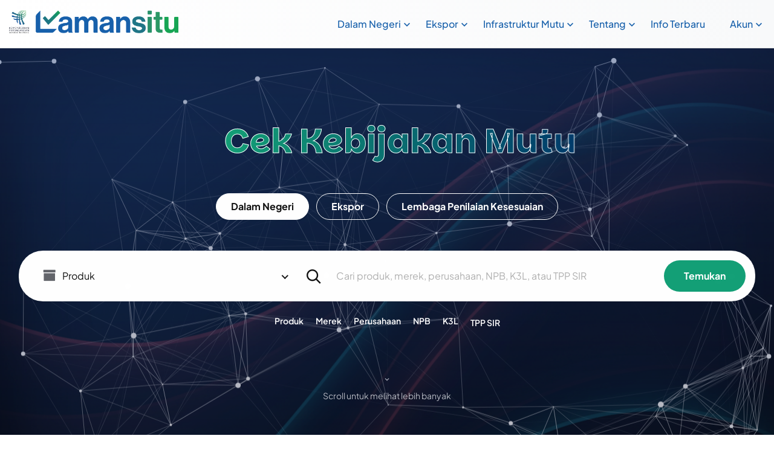

--- FILE ---
content_type: text/html; charset=UTF-8
request_url: https://lamansitu.kemendag.go.id/
body_size: 19660
content:
<style>

.tf-slider .overlay {
        background: linear-gradient(180deg, rgb(29 55 114 / 45%) 0%, rgb(10 10 30 / 27%) 100%) !important;
}

.wave-overlay {
    display: none;
    position: absolute;
    bottom: -1px; /* supaya nutup pas di bawah slider */
    left: 0;
    width: 100%;
    overflow: hidden;
    line-height: 0;
        margin-bottom: -4px;
}

.wave-overlay svg {
    display: block;
    width: 100%;
    height: 150px;
}

/* Tampilkan hanya di layar besar (≥ 992px) */
@media (min-width: 992px) {
    .wave-overlay {
        display: block;
    }
    
    #export-products {
        //padding-top: 0;
    }
    
    .tf-slider.sl6 {
        padding-top: 120px !important;
    }
}

#export-products .group-category-job .job-category-box {
    border-radius: 10px !important;
    background-color: rgb(255 255 255 / 36%) !important; /* putih */
    box-shadow: 0 2px 6px rgba(0, 0, 0, 0.08) !important; /* shadow tipis */
    transition: all 0.3s ease; /* animasi halus */
}

.features-job, .wd-job-location {
     border-radius: 10px !important;
         margin-bottom: 28px !important;
}

.box-latest .img-latest {
     border-radius: 10px !important;
}

#export-products .group-category-job .job-category-box:hover {
    background-color: #f9f9f9 !important; /* sedikit abu agar beda dari putih */
    box-shadow: 0 4px 12px rgba(0, 0, 0, 0.12) !important; /* shadow lebih kuat */
    transform: translateY(-3px); /* efek mengangkat */
}

#export-products .group-category-job .job-category-box:hover a, #export-products .group-category-job .job-category-box:hover p {
    color: #070707 !important; /* sedikit abu agar beda dari putih */
}



.scroll-indicator {
    animation: bounce 2s infinite;
    text-align: center;
    color:#fff
}

.scroll-arrow {
    cursor: pointer;
    transition: all 0.3s ease;
}

.scroll-arrow:hover {
    transform: translateY(-5px);
}

@keyframes bounce {
    0%, 20%, 50%, 80%, 100% {
        transform: translateY(0);
    }
    40% {
        transform: translateY(-10px);
    }
    60% {
        transform: translateY(-5px);
    }
}

.heading .bergerak-text {
    font-family: 'Parkinsans', sans-serif;   
    
  display: inline-block;
  font-weight: bold;
  font-size: 3.5rem;
  background: linear-gradient(270deg, #14a077, #003c6c, #14a077);
  background-size: 200% 200%;
  -webkit-background-clip: text;
  -webkit-text-fill-color: transparent;

  /* Animasi gradasi + gerak */
  animation: slideLeftRight 5s ease-in-out infinite,
             gradientMove 4s linear infinite;

  /* Tambah outline putih tipis */
  -webkit-text-stroke: 1px #fff;
}

@keyframes slideLeftRight {
  0%, 100% { transform: translateX(0); }
  50% { transform: translateX(30px); }
}
@keyframes gradientMove {
  0% { background-position: 0% 50%; }
  50% { background-position: 100% 50%; }
  100% { background-position: 0% 50%; }
}

    .tf-slider.sl6.slide1 {
        background-image: url('/assets/images/slider/lamansitudata.png') !important; /* default pertama */
        background-size: cover;
        background-position: center;
        transition: background-image 1s ease-in-out;
    }

</style>
 

<!doctype html>
<html lang="id">
<head>
    <meta charset="utf-8">
    <meta http-equiv="X-UA-Compatible" content="IE=edge">
    <meta name="viewport" content="width=device-width, initial-scale=1">

    <title>LAMANSITU - Layanan Mandiri Informasi Mutu Kementerian Perdagangan</title>

    <!-- SEO Tag data -->
    <meta name="title" content="LAMANSITU - Layanan Mandiri Informasi Mutu Kementerian Perdagangan"/>
    <meta name="description" content="Layanan Mandiri Informasi Mutu Produk"/>
    <meta name="keywords" content="sistem informasi ekspor, regulasi teknis ekspor, persyaratan mutu ekspor">
    <meta name="copyright" content="LAMANSITU © Copyright 2024">
    <meta name="version" content="2.3.3">

    <!-- Schema.org markup for Google+ -->
    <meta itemprop="name" content="LAMANSITU - Layanan Mandiri Informasi Mutu Kementerian Perdagangan">
    <meta itemprop="description" content="Layanan Mandiri Informasi Mutu Produk">

    <!-- Twitter Card data -->
    <meta name="twitter:title" content="LAMANSITU - Layanan Mandiri Informasi Mutu Kementerian Perdagangan">
    <meta name="twitter:description" content="Layanan Mandiri Informasi Mutu Produk">

    <!-- Open Graph data -->
    <meta property="fb:app_id" content="" /> 
    <meta property="og:type" content="website" /> 
    <meta property="og:title" content="LAMANSITU - Layanan Mandiri Informasi Mutu Kementerian Perdagangan"/>
    <meta property="og:description" content="Layanan Mandiri Informasi Mutu Produk"/>
    <meta property="og:site_name" content="LAMANSITU"/>
    <meta property="og:url" content="https://lamansitu.kemendag.go.id"/>
    
    <!-- Image Tag data -->
            
    <link href="/assets/favicon.png" rel="icon" type="image/png">
    <link href="/assets/favicon.ico" rel="shortcut icon">

        
    <script async src="//www.instagram.com/embed.js"></script>

        <!--begin::Analytics-->
    <script async src="https://www.googletagmanager.com/gtag/js?id=G-DLLF4GDYKD"></script>
    <script>

        window.dataLayer = window.dataLayer || [];
        function gtag(){dataLayer.push(arguments);}
        gtag('js', new Date());

    
        gtag('config', 'G-DLLF4GDYKD');

    
    
        gtag('event', 'screen_view', {
            'app_name': 'LAMANSITU',
            'screen_name': 'LAMANSITU - Layanan Mandiri Informasi Mutu Kementerian Perdagangan',
        });

    
    </script>
    <!--end::Analytics-->
    
        <!--begin::Mixpanel-->
    <script type="text/javascript">
        (function (f, b) { if (!b.__SV) { var e, g, i, h; window.mixpanel = b; b._i = []; b.init = function (e, f, c) { function g(a, d) { var b = d.split("."); 2 == b.length && ((a = a[b[0]]), (d = b[1])); a[d] = function () { a.push([d].concat(Array.prototype.slice.call(arguments, 0))); }; } var a = b; "undefined" !== typeof c ? (a = b[c] = []) : (c = "mixpanel"); a.people = a.people || []; a.toString = function (a) { var d = "mixpanel"; "mixpanel" !== c && (d += "." + c); a || (d += " (stub)"); return d; }; a.people.toString = function () { return a.toString(1) + ".people (stub)"; }; i = "disable time_event track track_pageview track_links track_forms track_with_groups add_group set_group remove_group register register_once alias unregister identify name_tag set_config reset opt_in_tracking opt_out_tracking has_opted_in_tracking has_opted_out_tracking clear_opt_in_out_tracking start_batch_senders people.set people.set_once people.unset people.increment people.append people.union people.track_charge people.clear_charges people.delete_user people.remove".split( " "); for (h = 0; h < i.length; h++) g(a, i[h]); var j = "set set_once union unset remove delete".split(" "); a.get_group = function () { function b(c) { d[c] = function () { call2_args = arguments; call2 = [c].concat(Array.prototype.slice.call(call2_args, 0)); a.push([e, call2]); }; } for ( var d = {}, e = ["get_group"].concat( Array.prototype.slice.call(arguments, 0)), c = 0; c < j.length; c++) b(j[c]); return d; }; b._i.push([e, f, c]); }; b.__SV = 1.2; e = f.createElement("script"); e.type = "text/javascript"; e.async = !0; e.src = "undefined" !== typeof MIXPANEL_CUSTOM_LIB_URL ? MIXPANEL_CUSTOM_LIB_URL : "file:" === f.location.protocol && "//cdn.mxpnl.com/libs/mixpanel-2-latest.min.js".match(/^\/\//) ? "https://cdn.mxpnl.com/libs/mixpanel-2-latest.min.js" : "//cdn.mxpnl.com/libs/mixpanel-2-latest.min.js"; g = f.getElementsByTagName("script")[0]; g.parentNode.insertBefore(e, g); } })(document, window.mixpanel || []);
        
        // Near entry of your product, init Mixpanel
        mixpanel.init("f20a58bc649bb462e4cde29f3c1c7e96", {
            debug: false,
            track_pageview: true,
            persistence: "localStorage",
        });

            mixpanel.track('LAMANSITU - Layanan Mandiri Informasi Mutu Kementerian Perdagangan')
        </script>
    <!--end::Mixpanel-->
    
    <!-- CSRF Token -->
    <meta name="csrf-token" content="diX9jWOIxA1tXNM8MGnb6sNniQ045Oh0KgiIITVW">
    

    <!-- Font -->
    <link rel="stylesheet" href="/assets/fonts/fonts.css" />

    <!-- Bootstrap -->
    <link rel="stylesheet" href="/assets/stylesheets/bootstrap.min.css" />
    <link rel="stylesheet" href="/assets/stylesheets/boostrap-select.min.css" />

    <!-- swiper slider -->
    <link rel="stylesheet" href="/assets/stylesheets/swiper-bundle.min.css" />


    <!-- Theme Style -->
    <link rel="stylesheet" type="text/css" href="/assets/stylesheets/style.css" />
    <link rel="stylesheet" type="text/css" href="/assets/stylesheets/inatrims-override.css" />
    <link rel="stylesheet" type="text/css" href="/assets/stylesheets/custom.css" />
    <link rel="stylesheet" type="text/css" href="/assets/css/flag-icons.css" />
    <link rel="stylesheet" type="text/css" href="/assets/stylesheets/shortcodes.css" />
     
    <!-- Colors -->
    <link rel="stylesheet" type="text/css" href="/assets/stylesheets/colors/color1.css" id="colors">
    <!-- Responsive -->
    <link rel="stylesheet" type="text/css" href="/assets/stylesheets/responsive.css" />

    
    <script src="https://code.highcharts.com/maps/highmaps.js"></script>
    <script src="https://code.highcharts.com/maps/modules/exporting.js"></script>
    <script src="https://code.highcharts.com/mapdata/countries/id/id-all.js"></script>
    
    <!-- Social shre -->
    <script type="text/javascript" src="https://platform-api.sharethis.com/js/sharethis.js#property=651ca575ddf39b001377c645&product=inline-share-buttons&source=platform" async="async"></script>
    
    <!-- Google tag (gtag.js) -->
    <script async src="https://www.googletagmanager.com/gtag/js?id=G-13BRC320N3"></script>
    <script>
      window.dataLayer = window.dataLayer || [];
      function gtag(){dataLayer.push(arguments);}
      gtag('js', new Date());

      gtag('config', 'G-13BRC320N3');
    </script>

</head>
<body >
    <a id="scroll-top"></a>

    <!-- preloade -->
    <div class="preload preload-container">
        <div class="preload-logo">
            <div class="spinner"></div>
        </div>
    </div>
    <!-- /preload -->
    <!-- popup nav menu-mobile-->
    <div class="menu-mobile-popup">
    <div class="modal-menu__backdrop"></div>
    <div class="widget-filter">


        <div class="mobile-header">
            <div id="logo" class="logo">
                <a href="https://lamansitu.kemendag.go.id">
                                    <img class="site-logo"  src="/uploads/options/logo-color.png" alt="Image" />
                </a>
            </div>
            <a class="title-button-group"><i class="icon-close"></i></a>
        </div>

        <div class="tf-tab">
            <div class="menu-tab">
                <div class="user-tag active">Info Mutu</div>
                <div class="user-tag">Tentang</div>
            </div>
            <div class="content-tab">
                <div class="categories active">
                    <div class="sub-categorie-mobile">
                    <ul class="pop-up">
                        <li class="categories-mobile">
                        <a href="#"><span class="icon-menu"></span>Dalam Negeri </a>
                        <div class="group-menu-category-mobile">
                            <div class="menu">
                            <ul>
                                <li><a href="https://lamansitu.kemendag.go.id/domestic">Semua</a></li>
                                <li><a href="https://lamansitu.kemendag.go.id/domestic-product-npb">Produk Wajib NPB</a></li>
                                <li><a href="https://lamansitu.kemendag.go.id/domestic-product">Kelompok Produk</a></li>
                                <li><a href="https://lamansitu.kemendag.go.id/domestic-brand">Merek Terdaftar</a></li>
                                <li><a href="https://lamansitu.kemendag.go.id/domestic-company">Perusahaan Terdaftar</a></li>
                                <li><a href="https://lamansitu.kemendag.go.id/domestic-npb">NPB</a></li>
                                <li><a href="https://lamansitu.kemendag.go.id/domestic-k3l">K3L</a></li>
                                <li><a href="https://lamansitu.kemendag.go.id/domestic-tppsir">TPP SIR</a></li>
                            </ul>
                            </div>
                        </div>
                        </li>

                        <li class="categories-mobile">
                        <a href="#"><span class="icon-menu"></span>Ekspor </a>
                        <div class="group-menu-category-mobile">
                            <div class="menu">
                            <ul>
                                <li><a href="https://lamansitu.kemendag.go.id/export">Semua</a></li>
                                <li><a href="https://lamansitu.kemendag.go.id/product/all">Produk Ekspor</a></li>
                                <li><a href="https://lamansitu.kemendag.go.id/country/all">Negara Tujuan Ekspor</a></li>
                            </ul>
                            </div>
                        </div>
                        </li>
                        
                        <li class="categories-mobile">
                        <a href="#"><span class="icon-menu"></span>Infrastruktur Mutu </a>
                        <div class="group-menu-category-mobile">
                            <div class="menu">
                            <ul>
                                <li><a href="https://lamansitu.kemendag.go.id/infrastructure">Semua</a></li>
                                <li><a href="https://lamansitu.kemendag.go.id/domestic-lpk">Lembaga Penilaian Kesesuaian</a></li>
                                                                <li><a href="https://lamansitu.kemendag.go.id/domestic-lpk-kemendag/detail/balai-kalibrasi">Balai Kalibrasi</a></li>
                                                                <li><a href="https://lamansitu.kemendag.go.id/domestic-lpk-kemendag/detail/balai-pengujian">Balai Pengujian</a></li>
                                                                <li><a href="https://lamansitu.kemendag.go.id/domestic-lpk-kemendag/detail/balai-sertifikasi">Balai Sertifikasi</a></li>
                                                                <li><a href="https://lamansitu.kemendag.go.id/domestic-market">Pasar Rakyat Ber-SNI</a></li>
                            </ul>
                            </div>
                        </div>
                        </li>
                    </ul>
                    </div>
                </div>
                
                <div class="header-ct-center menu-moblie" style="display: none;">
                    <div class="nav-wrap">
                        <nav class="main-nav mobile">
                      <ul id="menu-primary-menu" class="menu">
                            <li class="menu-item menu-item-has-children-mobile">
                                <a href="https://lamansitu.kemendag.go.id/page/about" class="item-menu">LAMANSITU</a>
                            </li>
                            <li class="menu-item menu-item-has-children-mobile">
                                <a href="https://lamansitu.kemendag.go.id/country/all" class="item-menu">Negara Tujuan</a>
                            </li>
                            <li class="menu-item menu-item-has-children-mobile">
                                <a href="https://lamansitu.kemendag.go.id/product/all" class="item-menu">Syarat Mutu Produk</a>
                            </li>
                            <li class="menu-item menu-item-has-children-mobile">
                                <a href="https://lamansitu.kemendag.go.id/blog" class="item-menu">Info Terbaru</a>
                            </li>
                            <li class="menu-item menu-item-has-children-mobile">
                                <a href="https://lamansitu.kemendag.go.id/page/about-ditstandalitu" class="item-menu">Dit. Standalitu</a>
                            </li>
                            <li class="menu-item menu-item-has-children-mobile">
                                <a href="https://lamansitu.kemendag.go.id/page/privacy" class="item-menu">Kebijakan Privasi</a>
                            </li>
                            <li class="menu-item menu-item-has-children-mobile">
                                <a href="https://lamansitu.kemendag.go.id/page/disclaimer" class="item-menu">Disclaimer</a>
                            </li>
                            <li class="menu-item menu-item-has-children-mobile">
                                <a href="https://lamansitu.kemendag.go.id/contact" class="item-menu">Hubungi Kami</a>
                            </li>
                           
                        </ul>

                        
                        
                        </nav>
                    </div>  
                </div>
            </div>
        </div>

     <div class="mobile-footer mt-0">
    <div class="wd-social d-flex aln-center">
        <ul class="list-social d-flex aln-center">
            
            
            
                            <li>
                    <a href="https://www.instagram.com/ditstandalitu/" target="_blank" rel="noopener">
                        <i class="icon-instagram1" style="color:#000"></i>
                    </a>
                </li>
                    </ul>
    </div>

    <div class="mobile-account">
        <ul class="menu">
            <li class="menu-item menu-item-has-children sub-categorie-mobile">
                <ul class="pop-up">
                                            <li class="categories-mobile">
                            <a href="https://lamansitu.kemendag.go.id/login">
                                <i class="icon-menu" style="margin-right:6px;"></i> Login
                            </a>
                        </li>
                        <li class="categories-mobile">
                            <a href="https://lamansitu.kemendag.go.id/register">
                                <i class="icon-menu" style="margin-right:6px;"></i> Register
                            </a>
                        </li>
                    
                                    </ul>
            </li>
        </ul>
    </div>
</div>

    </div>
    </div>
    <!-- /end -->
    <!-- HEADER -->

    <!-- Boxed -->
    <div class="boxed">
        <header id="header" class="header header-default header-fixed">
        <div class="tf-container">
            <div class="row">
            <div class="col-md-12">
                <div class="sticky-area-wrap">
                <div class="header-ct-left">
                    <div id="logo" class="logo">
                        <a href="https://lamansitu.kemendag.go.id">
                                                                              <img class="site-logo" id="trans-logo" src="/uploads/options/logo-color.png" alt="Image" />
                        </a>
                    </div>
                </div>
                <div class="header-ct-right">
                    <div class="nav-wrap">
                    <nav id="main-nav" class="main-nav">
                        <ul id="menu-primary-menu" class="menu">
                            
                        <li class="menu-item menu-item-has-children">
                            <a href="https://lamansitu.kemendag.go.id/domestic">Dalam Negeri </a>
                            <ul class="sub-menu st1">
                            <li class="nav-sub">
                                <a href="https://lamansitu.kemendag.go.id/domestic-product-npb">Produk Wajib NPB</a>
                            </li>
                            <li class="nav-sub">
                                <a href="https://lamansitu.kemendag.go.id/domestic-product">Kelompok Produk</a>
                            </li>
                            <li class="nav-sub">
                                <a href="https://lamansitu.kemendag.go.id/domestic-brand">Merek Terdaftar</a>
                            </li>
                            <li class="nav-sub">
                                <a href="https://lamansitu.kemendag.go.id/domestic-company">Perusahaan Terdaftar</a>
                            </li>
                            <li class="nav-sub">
                                <a href="https://lamansitu.kemendag.go.id/domestic-npb">Nomor Pendaftaran Barang (NPB)</a>
                            </li>
                            <li class="nav-sub">
                                <a href="https://lamansitu.kemendag.go.id/domestic-k3l">No. Registrasi K3L</a>
                            </li>
                            <li class="nav-sub">
                                <a href="https://lamansitu.kemendag.go.id/domestic-tppsir">TPP Standard Indonesian Rubber</a>
                            </li>
                            </ul>
                        </li>

                        <li class="menu-item menu-item-has-children">
                            <a href="https://lamansitu.kemendag.go.id/export">Ekspor </a>
                            <ul class="sub-menu st1">
                            <li class="nav-sub" style="display:none">
                                <a href="https://lamansitu.kemendag.go.id/konten-export">Konten Ekspor</a>
                            </li>
                            <li class="nav-sub">
                                <a href="https://lamansitu.kemendag.go.id/product/all">Produk Ekspor</a>
                            </li>
                            <li class="nav-sub">
                                <a href="https://lamansitu.kemendag.go.id/country/all">Negara Tujuan <span class="icon-keyboard_arrow_right"></span></a>
                                <ul class="nav-sub-menu">

                                    <li class="nav-menu-item">
                                        <a href="https://lamansitu.kemendag.go.id/area/asia">Asia</a>
                                    </li>
                                    
                                    <li class="nav-menu-item">
                                        <a href="https://lamansitu.kemendag.go.id/area/uni-eropa">Uni Eropa</a>
                                    </li>
        
                                    <li class="nav-menu-item">
                                        <a href="https://lamansitu.kemendag.go.id/area/gulf-cooperation-council">GCC (Arab Teluk)</a>
                                    </li>
        
                                    <li class="nav-menu-item">
                                        <a href="https://lamansitu.kemendag.go.id/area/uee-eurasia">UEE (Eurasia)</a>
                                    </li>
        
                                    <li class="nav-menu-item">
                                        <a href="https://lamansitu.kemendag.go.id/area/negara-lainnya">Negara lainnya</a>
                                    </li>

                                </ul>
                            </li>
                            </ul>
                        </li>

                        <li class="menu-item menu-item-has-children">
                            <a href="https://lamansitu.kemendag.go.id/infrastructure">Infrastruktur Mutu </a>
                            <ul class="sub-menu st1">
                            <li class="nav-sub">
                                <a href="https://lamansitu.kemendag.go.id/domestic-lpk">Lembaga Penilaian Kesesuaian</a>
                            </li>
                                                        <li class="nav-sub">
                                <a href="https://lamansitu.kemendag.go.id/domestic-lpk-kemendag/detail/balai-kalibrasi">Balai Kalibrasi</a>
                            </li>
                                                        <li class="nav-sub">
                                <a href="https://lamansitu.kemendag.go.id/domestic-lpk-kemendag/detail/balai-pengujian">Balai Pengujian</a>
                            </li>
                                                        <li class="nav-sub">
                                <a href="https://lamansitu.kemendag.go.id/domestic-lpk-kemendag/detail/balai-sertifikasi">Balai Sertifikasi</a>
                            </li>
                                                        <li class="nav-sub">
                                <a href="https://lamansitu.kemendag.go.id/domestic-market">Pasar Rakyat Ber-SNI</a>
                            </li>
                            </ul>
                        </li>

                        <li class="menu-item menu-item-has-children">
                            <a href="#">Tentang </a>
                            <ul class="sub-menu st1">
                            <li class="nav-sub">
                                <a href="https://lamansitu.kemendag.go.id/page/about">LAMANSITU</a>
                            </li>
                            <li class="nav-sub">
                                <a href="https://lamansitu.kemendag.go.id/page/about-ditstandalitu">Direktorat Standardisasi dan Pengendalian Mutu </a>
                            </li>
                            <li class="nav-sub">
                                <a href="https://lamansitu.kemendag.go.id/page/privacy">Kebijakan Privasi </a>
                            </li>
                            <li class="nav-sub">
                                <a href="https://lamansitu.kemendag.go.id/page/disclaimer">Disclaimer </a>
                            </li>
                              <li class="nav-sub">
                                <a href="https://lamansitu.kemendag.go.id/contact">Hubungi Kami </a>
                            </li>
                            </ul>
                        </li>
                        
                         <li class="menu-item">
                            <a href="https://lamansitu.kemendag.go.id/blog">Info Terbaru</a>
                        </li>
                        
                         <li class="menu-item menu-item-has-children">
                            <a href="#">Akun</a>
                            <ul class="sub-menu st1">
                                                                    
                                    <li class="nav-sub">
                                        <a href="https://lamansitu.kemendag.go.id/login">Login</a>
                                    </li>
                                    <li class="nav-sub">
                                        <a href="https://lamansitu.kemendag.go.id/register">Register</a>
                                    </li>
                                
                                                            </ul>
                        </li>

                       
                        
                       
                        
                        </ul>
                    </nav>
                    </div>
                </div>
                
                <div class="nav-filter">
                    <div class="nav-mobile"><span></span></div>
                </div>
                </div>
            </div>
            </div>
        </div>
        </header>


        
    
   
<!-- slider- -->
<section class="tf-slider sl6 slide1 color1 parallax">
    <!-- Particles.js Container -->
    <div id="particles-js"></div>
    
    <div class="tf-container" style="z-index:3">
        <div class="row">
        <div class="col-lg-12">
            <div class="content wow fadeInUp">
            <div class="heading text-center">
                <h2 class="text-white bergerak-text">Cek Kebijakan Mutu</h2>
                <div class="wrap-testimonials main-tab tf-tab">
                <div class="tf-container">
                    <div class="tf-title style-2">
                    <div class="menu-tab">
                        <div class="user-tag user-tag1 active">Dalam Negeri</div>
                        <div class="user-tag user-tag2">Ekspor</div>
                        <div class="user-tag user-tag3">Lembaga Penilaian Kesesuaian</div>
                    </div>
                    </div>
                    <div class="row content-tab wow fadeInUp jobs-tab">
                    <div class="swiper jobs-slider active">
                        <div class="swiper-wrapper style-1">
                        <div class="swiper-slide">
                            <div class="row">
                            <div class="col-lg-12">
                                <div class="form-sl form-sl-x">
                                <!-- search form -->
                                <form method="post" action="https://lamansitu.kemendag.go.id/domestic">
                                    <input type="hidden" name="_token" value="diX9jWOIxA1tXNM8MGnb6sNniQ045Oh0KgiIITVW" autocomplete="off">                                    <div class="row-group-search">
                                        <div class="form-group-2">
                                            <span class="icon-mypackage"></span>
                                            <select name="category" class="select-location custom-select">
                                                <option value="product">Produk</option>
                                                <option value="brand">Merek</option>
                                                <option value="company">Perusahaan</option>
                                                <option value="npb">Nomor Pendaftaran Barang</option>
                                                <option value="k3l">No. Registrasi K3L</option>
                                                <option value="tppsir">TPP Standard Indonesian Rubber</option>
                                            </select>
                                        </div>
                                        <div class="form-group-1">
                                            <input type="text" name="keyword" required class="input-filter-search" placeholder="Cari produk, merek, perusahaan, NPB, K3L, atau TPP SIR">
                                            <span class="icon-search search-job"></span>
                                        </div>
                                        <div class="form-group-4">
                                            <button type="submit" class="btn btn-find">Temukan</button>
                                        </div>
                                    </div>
                                </form>
                                <!-- /search form -->
                                </div>
                                <ul class="list-category text-white">
                                    <li><a href="https://lamansitu.kemendag.go.id/domestic-product">Produk</a></li>
                                    <li><a href="https://lamansitu.kemendag.go.id/domestic-brand">Merek</a></li>
                                    <li><a href="https://lamansitu.kemendag.go.id/domestic-company">Perusahaan</a></li>
                                    <li><a href="https://lamansitu.kemendag.go.id/domestic-npb">NPB</a></li>
                                    <li><a href="https://lamansitu.kemendag.go.id/domestic-k3l">K3L</a></li>
                                    <li><a href="https://lamansitu.kemendag.go.id/domestic-tppsir">TPP SIR</a></li>
                                </ul>
                            </div>
                            </div>
                        </div>
                        </div>
                    </div>
                    <div class="swiper jobs-slider" style="display: none;">
                        <div class="swiper-wrapper style-1">
                        <div class="swiper-slide">
                            <div class="row">
                            <div class="col-lg-12">
                                <div class="form-sl form-sl-x">
                                <!-- search form -->
                                <form method="post" class="export-search" action="https://lamansitu.kemendag.go.id/export">
                                    <input type="hidden" name="_token" value="diX9jWOIxA1tXNM8MGnb6sNniQ045Oh0KgiIITVW" autocomplete="off">                                    <div class="row-group-search home1 st">
                                        <div class="row w-100 align-self-center">
                                            <div class="col-12 col-md-4 align-self-center">
                                                <div class="row">
                                                    <div class="col-2 align-self-center"><span class="select-icon icon-flag"></span></div>
                                                    <div class="col-10">
                                                        <select id="select_country" name="select_country" class="select-search">
                                                            <option value="">Semua negara</option>

                                                                                                                                                                            <option value="persyaratan-mutu-afrika-selatan">Afrika Selatan</option>
                                                                                                                                                                                                                                    <option value="persyaratan-mutu-amerika-serikat">Amerika Serikat</option>
                                                                                                                                                                                                                                    <option value="persyaratan-mutu-armenia">Armenia</option>
                                                                                                                                                                                                                                    <option value="persyaratan-mutu-australia">Australia</option>
                                                                                                                                                                                                                                    <option value="persyaratan-mutu-austria">Austria</option>
                                                                                                                                                                                                                                    <option value="persyaratan-mutu-bahrain">Bahrain</option>
                                                                                                                                                                                                                                    <option value="persyaratan-mutu-belanda">Belanda</option>
                                                                                                                                                                                                                                    <option value="persyaratan-mutu-belarus">Belarus</option>
                                                                                                                                                                                                                                    <option value="persyaratan-mutu-belgia">Belgia</option>
                                                                                                                                                                                                                                    <option value="persyaratan-mutu-brasil">Brasil</option>
                                                                                                                                                                                                                                    <option value="persyaratan-mutu-bulgaria">Bulgaria</option>
                                                                                                                                                                                                                                    <option value="persyaratan-mutu-ceko-republik">Ceko</option>
                                                                                                                                                                                                                                    <option value="persyaratan-mutu-chili">Chili</option>
                                                                                                                                                                                                                                    <option value="persyaratan-mutu-denmark">Denmark</option>
                                                                                                                                                                                                                                    <option value="persyaratan-mutu-estonia">Estonia</option>
                                                                                                                                                                                                                                    <option value="persyaratan-mutu-filipina">Filipina</option>
                                                                                                                                                                                                                                    <option value="persyaratan-mutu-finlandia">Finlandia</option>
                                                                                                                                                                                                                                    <option value="persyaratan-mutu-hungaria">Hungaria</option>
                                                                                                                                                                                                                                    <option value="persyaratan-mutu-india">India</option>
                                                                                                                                                                                                                                    <option value="persyaratan-mutu-iran">Iran</option>
                                                                                                                                                                                                                                    <option value="persyaratan-mutu-irlandia">Irlandia</option>
                                                                                                                                                                                                                                    <option value="persyaratan-mutu-italia">Italia</option>
                                                                                                                                                                                                                                    <option value="persyaratan-mutu-jepang">Jepang</option>
                                                                                                                                                                                                                                    <option value="persyaratan-mutu-jerman">Jerman</option>
                                                                                                                                                                                                                                    <option value="persyaratan-mutu-kanada">Kanada</option>
                                                                                                                                                                                                                                    <option value="persyaratan-mutu-kazakhstan">Kazakhstan</option>
                                                                                                                                                                                                                                    <option value="persyaratan-mutu-korea-selatan">Korea Selatan</option>
                                                                                                                                                                                                                                    <option value="persyaratan-mutu-kroasia">Kroasia</option>
                                                                                                                                                                                                                                    <option value="persyaratan-mutu-kuwait">Kuwait</option>
                                                                                                                                                                                                                                    <option value="persyaratan-mutu-kyrgyzstan">Kyrgyzstan</option>
                                                                                                                                                                                                                                    <option value="persyaratan-mutu-latvia">Latvia</option>
                                                                                                                                                                                                                                    <option value="persyaratan-mutu-lithuania">Lithuania</option>
                                                                                                                                                                                                                                    <option value="persyaratan-mutu-luksemburg">Luksemburg</option>
                                                                                                                                                                                                                                    <option value="persyaratan-mutu-malaysia">Malaysia</option>
                                                                                                                                                                                                                                    <option value="persyaratan-mutu-malta">Malta</option>
                                                                                                                                                                                                                                    <option value="persyaratan-mutu-maroko">Maroko</option>
                                                                                                                                                                                                                                    <option value="persyaratan-mutu-oman">Oman</option>
                                                                                                                                                                                                                                    <option value="persyaratan-mutu-pakistan">Pakistan</option>
                                                                                                                                                                                                                                    <option value="persyaratan-mutu-perancis">Perancis</option>
                                                                                                                                                                                                                                    <option value="peru">Peru</option>
                                                                                                                                                                                                                                    <option value="persyaratan-mutu-polandia">Polandia</option>
                                                                                                                                                                                                                                    <option value="persyaratan-mutu-portugis">Portugis</option>
                                                                                                                                                                                                                                    <option value="persyaratan-mutu-qatar">Qatar</option>
                                                                                                                                                                                                                                    <option value="persyaratan-mutu-rumania">Rumania</option>
                                                                                                                                                                                                                                    <option value="persyaratan-mutu-rusia">Rusia</option>
                                                                                                                                                                                                                                    <option value="persyaratan-mutu-saudi-arabia">Saudi Arabia</option>
                                                                                                                                                                                                                                    <option value="persyaratan-mutu-singapura">Singapura</option>
                                                                                                                                                                                                                                    <option value="persyaratan-mutu-siprus">Siprus</option>
                                                                                                                                                                                                                                    <option value="persyaratan-mutu-slovakia">Slovakia</option>
                                                                                                                                                                                                                                    <option value="persyaratan-mutu-slovenia">Slovenia</option>
                                                                                                                                                                                                                                    <option value="persyaratan-mutu-spanyol">Spanyol</option>
                                                                                                                                                                                                                                    <option value="persyaratan-mutu-swedia">Swedia</option>
                                                                                                                                                                                                                                    <option value="persyaratan-mutu-thailand">Thailand</option>
                                                                                                                                                                                                                                    <option value="persyaratan-mutu-tiongkok">Tiongkok</option>
                                                                                                                                                                                                                                    <option value="tunisia">Tunisia</option>
                                                                                                                                                                                                                                    <option value="persyaratan-mutu-turki">Turki</option>
                                                                                                                                                                                                                                    <option value="persyaratan-mutu-uni-emirat-arab">Uni Emirat Arab</option>
                                                                                                                                                                                                                                    <option value="persyaratan-mutu-vietnam">Vietnam</option>
                                                                                                                                                                                                                                    <option value="persyaratan-mutu-yunani">Yunani</option>
                                                                                                                                                                        </select>
                                                    </div>
                                                </div>
                                            </div>
                                            <div class="col-12 col-md-5 align-self-center">
                                                <div class="row">
                                                    <div class="col-2 align-self-center"><span class="select-icon icon-mypackage"></span></div>
                                                    <div class="col-10">
                                                        <select id="select_product" name="select_product" class="select-search">
                                                            <option value="">Semua produk</option>
                                                        </select>
                                                    </div>
                                                </div>
                                            </div>
                                            <div class="col-12 col-md-3 align-self-center">
                                                <button type="submit" class="btn btn-find">Cari Syarat Mutu</button>
                                            </div>
                                        </div>
                                    </div>
                                </form>
                                <!-- /search form -->
                                </div>
                                <ul class="list-category text-white">
                                                                    <li><a href="https://lamansitu.kemendag.go.id/country/detail/persyaratan-mutu-armenia">Armenia</a></li>
                                                                    <li><a href="https://lamansitu.kemendag.go.id/country/detail/persyaratan-mutu-polandia">Polandia</a></li>
                                                                    <li><a href="https://lamansitu.kemendag.go.id/country/detail/persyaratan-mutu-hungaria">Hungaria</a></li>
                                                                    <li><a href="https://lamansitu.kemendag.go.id/country/detail/persyaratan-mutu-spanyol">Spanyol</a></li>
                                                                    <li><a href="https://lamansitu.kemendag.go.id/country/detail/peru">Peru</a></li>
                                                                </ul>
                            </div>
                            </div>
                        </div>
                        </div>
                    </div>
                    <div class="swiper jobs-slider" style="display: none;">
                        <div class="swiper-wrapper style-1">
                        <div class="swiper-slide">
                            <div class="row">
                            <div class="col-lg-12">
                                <div class="form-sl form-sl-x">
                                <!-- search form -->
                                <form method="post" action="https://lamansitu.kemendag.go.id/infrastructure">
                                    <input type="hidden" name="_token" value="diX9jWOIxA1tXNM8MGnb6sNniQ045Oh0KgiIITVW" autocomplete="off">                                    <div class="row-group-search home1 st">
                                        <div class="form-group-2">
                                            <span class="icon-search search-job"></span>
                                            <input type="text" required name="keyword" class="input-filter-search nice-input" placeholder="Cari lembaga penilaian kesesuaian atau lingkup produk" />
                                        </div>
                                        <div class="form-group-4">
                                            <button type="submit" class="btn btn-find">Temukan LPK</button>
                                        </div>
                                    </div>
                                </form>
                                <!-- /search form -->
                                </div>
                                <ul class="list-category text-white">
                                                                    <li><a href="https://lamansitu.kemendag.go.id/domestic-lpk?province=jawa-timur">JAWA TIMUR</a></li>
                                                                    <li><a href="https://lamansitu.kemendag.go.id/domestic-lpk?province=nusa-tenggara-barat">NUSA TENGGARA BARAT</a></li>
                                                                    <li><a href="https://lamansitu.kemendag.go.id/domestic-lpk?province=sulawesi--barat">SULAWESI  BARAT</a></li>
                                                                    <li><a href="https://lamansitu.kemendag.go.id/domestic-lpk?province=maluku-utara">MALUKU UTARA</a></li>
                                                                    <li><a href="https://lamansitu.kemendag.go.id/domestic-lpk?province=bengkulu">BENGKULU</a></li>
                                                                </ul>
                            </div>
                            </div>
                        </div>
                        </div>
                    </div>
                    </div>
                </div>
                </div>
            </div>
            </div>
        </div>
        </div>
    </div>
    
    <div class="overlay"></div>
    
   
    
    <!-- Wave overlay -->
    <div class="wave-overlay">
        <svg viewBox="0 0 1440 150" xmlns="http://www.w3.org/2000/svg">
            <path fill="#cde0fe" fill-opacity="1" 
                d="M0,80 C360,150 1080,0 1440,100 L1440,150 L0,150Z">
            </path>
        </svg>
    </div>
    
     <!-- Scroll Indicator -->
    <div class="scroll-indicator mt-5" style="z-index:9999 !important">
        <div class="scroll-arrow" onclick="scrollToSection('export-products')" style="z-index:9999 !important">
            <i class="icon-keyboard_arrow_down text-white"></i>
            <small class="text-white d-block mt-2">Scroll untuk melihat lebih banyak</small>
        </div>
    </div>
    
</section>

<!-- Section Tentang LAMANSITU -->
<section class="about-lamansitu position-relative" style="padding: 80px 0; overflow: hidden; background: linear-gradient(180deg, #cce0ff 0%, #f8f9fa 100%);">
    
    <!-- SVG Wave di atas -->
    <svg class="about-bg" xmlns="http://www.w3.org/2000/svg" viewBox="0 0 1440 320" style="position:absolute; top:0; left:0; width:100%; height:320px; z-index:0;">
        <defs>
            <linearGradient id="govGradient" x1="0%" y1="0%" x2="100%" y2="100%">
                <stop offset="0%" stop-color="#0052D4" stop-opacity="0.2" />
                <stop offset="100%" stop-color="#4364F7" stop-opacity="0.2" />
            </linearGradient>
        </defs>
        <path fill="url(#govGradient)" fill-opacity="1" 
            d="M0,128L80,106.7C160,85,320,43,480,64C640,85,800,171,960,197.3C1120,224,1280,192,1360,176L1440,160L1440,320L1360,320C1280,320,1120,320,960,320C800,320,640,320,480,320C320,320,160,320,80,320L0,320Z">
        </path>
        <path fill="#ffffff" fill-opacity="0.6" 
            d="M0,160L80,170.7C160,181,320,203,480,197.3C640,192,800,160,960,138.7C1120,117,1280,107,1360,101.3L1440,96L1440,320L1360,320C1280,320,1120,320,960,320C800,320,640,320,480,320C320,320,160,320,80,320L0,320Z">
        </path>
    </svg>

    <div class="container" style="position:relative; z-index:1;">
        <div class="row justify-content-center">
            <div class="col-lg-10">
                <div class="about-content">
                    <h2 class="mb-4 text-center" style="font-size: 2.5rem; font-weight: 700; color: #333;">Tentang LAMANSITU</h2>
                    <div class="about-text" style="font-size: 1.05rem; line-height: 1.8; color: #555; text-align: justify;">
                        <p style="margin-bottom: 25px;">
                            Portal Layanan Mandiri Informasi Mutu (LAMANSITU) merupakan sistem informasi terkait standardisasi dan pengendalian mutu yang dibangun oleh Direktorat Standardisasi dan Pengendalian Mutu (Ditstandalitu) Kementerian Perdagangan. Portal ini dirancang khusus untuk memberikan kemudahan bagi masyarakat, khususnya pelaku usaha, dalam mengakses informasi mutu. Dengan LAMANSITU, anda dapat mencari berbagai informasi penting seperti:
                        </p>
                    </div>
                    
                    <!-- Info Cards -->
                    <div class="row mt-4">
                        <div class="col-md-4 mb-4">
                            <div class="info-card" style="background: rgb(255 255 255 / 16%); padding: 30px; border-radius: 10px; box-shadow: 0 4px 15px rgba(0,0,0,0.1); height: 100%;">
                                <div class="icon mb-3" style="font-size: 3rem; color: #667eea;">🏠</div>
                                <h4 style="font-size: 1.3rem; margin-bottom: 15px; color: #333; font-weight: 600;">a. Informasi Mutu Produk Dalam Negeri</h4>
                                <p style="color: #666; line-height: 1.7; text-align: justify;">
                                    Merupakan informasi mutu untuk produk yang telah memperoleh Nomor Pendaftaran Barang (NPB), Tanda Pengenal Produsen Standard Indonesia Rubber (TPP SIR), Nomor Pendaftaran barang terkait Keamanan, Keselamatan, Kesehatan, dan Lingkungan Hidup (K3L), serta informasi mutu lainnya.
                                </p>
                            </div>
                        </div>
                        <div class="col-md-4 mb-4">
                            <div class="info-card" style="background: rgb(255 255 255 / 16%); padding: 30px; border-radius: 10px; box-shadow: 0 4px 15px rgba(0,0,0,0.1); height: 100%;">
                                <div class="icon mb-3" style="font-size: 3rem; color: #764ba2;">🌍</div>
                                <h4 style="font-size: 1.3rem; margin-bottom: 15px; color: #333; font-weight: 600;">b. Informasi Mutu Produk Ekspor</h4>
                                <p style="color: #666; line-height: 1.7; text-align: justify;">
                                    Merupakan informasi mutu produk yang berisi regulasi teknis dan persyaratan mutu produk di negara tujuan ekspor.
                                </p>
                            </div>
                        </div>
                        <div class="col-md-4 mb-4">
                            <div class="info-card" style="background: rgb(255 255 255 / 16%); padding: 30px; border-radius: 10px; box-shadow: 0 4px 15px rgba(0,0,0,0.1); height: 100%;">
                                <div class="icon mb-3" style="font-size: 3rem; color: #667eea;">🏢</div>
                                <h4 style="font-size: 1.3rem; margin-bottom: 15px; color: #333; font-weight: 600;">c. Informasi Infrastruktur Mutu</h4>
                                <p style="color: #666; line-height: 1.7; text-align: justify; margin-bottom: 10px;">
                                    Merupakan informasi terkait infrastruktur mutu di Indonesia yang terdiri dari:
                                </p>
                                <ul style="color: #666; line-height: 1.7; text-align: left; padding-left: 20px; margin: 0;list-style: initial;">
                                    <li style="margin-bottom: 8px;">Informasi infrastruktur mutu Dit.Standalitu (layanan pengujian, kalibrasi, dan sertifikasi).</li>
                                    <li style="margin-bottom: 8px;">Informasi Lembaga Penilaian Kesesuaian (LPK) yang terdaftar di Kementerian Perdagangan.</li>
                                    <li>Informasi Pasar Rakyat yang telah memperoleh SNI.</li>
                                </ul>
                            </div>
                        </div>
                    </div>
                </div>
            </div>
        </div>
    </div>
</section>

<!-- Job-category -->
<section class="job-category-section position-relative" id="export-products" style="background-color: #f6f8fa; overflow: hidden;">
    
    <!-- SVG dekoratif di background -->
    <svg class="position-absolute top-0 start-0 w-100 h-100" 
         preserveAspectRatio="none" viewBox="0 0 1440 320" style="z-index:0;">
        <path fill="rgba(20,160,119,0.05)" 
              d="M0,64L48,85.3C96,107,192,149,288,144C384,139,480,85,576,80C672,75,768,117,864,133.3C960,149,1056,139,1152,112C1248,85,1344,43,1392,21.3L1440,0L1440,320L1392,320C1344,320,1248,320,1152,320C1056,320,960,320,864,320C768,320,672,320,576,320C480,320,384,320,288,320C192,320,96,320,48,320L0,320Z">
        </path>
    </svg>

    <div class="tf-container position-relative" style="z-index: 1;">
        <div class="row">
            <div class="col-md-12">
                <div class="tf-title wow fadeInUp">
                    <div class="group-title">
                        <h3>Produk Terdaftar</h3>
                        <p>Produk terdaftar dalam negeri terbaru</p>
                    </div>
                    <a href="https://lamansitu.kemendag.go.id/domestic-product" class="tf-button">
                        Semua produk
                        <span class="icon-arrow-right2"></span>
                    </a>
                </div>
            </div>
            
            <div class="col-md-12">
                <div class="group-category-job wow fadeInUp">

                                            <div class="job-category-box">
    <div class="job-category-header">
        <figure class="tmb-komoditas" style="display:none">
            <a href="https://lamansitu.kemendag.go.id/domestic-product/detail/spesifikasi-meter-air-minum">
                <img src="/assets/images/no-images.png" alt="Spesifikasi Meter Air Minum">
            </a>
        </figure>

        <h3 style="min-height: 85px;">
            <a href="https://lamansitu.kemendag.go.id/domestic-product/detail/spesifikasi-meter-air-minum">
                Spesifikasi Meter Air Minum
            </a>
        </h3>
        <p>47 Terdaftar</p>
    </div>

    <a href="https://lamansitu.kemendag.go.id/domestic-product/detail/spesifikasi-meter-air-minum" class="btn-category-job">
        Lihat produk <span class="icon-keyboard_arrow_right"></span>
    </a>
</div>
                                            <div class="job-category-box">
    <div class="job-category-header">
        <figure class="tmb-komoditas" style="display:none">
            <a href="https://lamansitu.kemendag.go.id/domestic-product/detail/ampul-gelaskaca-untuk-obat-suntik">
                <img src="/assets/images/no-images.png" alt="Ampul Gelas/Kaca untuk Obat Suntik">
            </a>
        </figure>

        <h3 style="min-height: 85px;">
            <a href="https://lamansitu.kemendag.go.id/domestic-product/detail/ampul-gelaskaca-untuk-obat-suntik">
                Ampul Gelas/Kaca untuk Obat Suntik
            </a>
        </h3>
        <p>7 Terdaftar</p>
    </div>

    <a href="https://lamansitu.kemendag.go.id/domestic-product/detail/ampul-gelaskaca-untuk-obat-suntik" class="btn-category-job">
        Lihat produk <span class="icon-keyboard_arrow_right"></span>
    </a>
</div>
                                            <div class="job-category-box">
    <div class="job-category-header">
        <figure class="tmb-komoditas" style="display:none">
            <a href="https://lamansitu.kemendag.go.id/domestic-product/detail/kipas-angin-listrik">
                <img src="/assets/images/no-images.png" alt="Kipas Angin Listrik">
            </a>
        </figure>

        <h3 style="min-height: 85px;">
            <a href="https://lamansitu.kemendag.go.id/domestic-product/detail/kipas-angin-listrik">
                Kipas Angin Listrik
            </a>
        </h3>
        <p>217 Terdaftar</p>
    </div>

    <a href="https://lamansitu.kemendag.go.id/domestic-product/detail/kipas-angin-listrik" class="btn-category-job">
        Lihat produk <span class="icon-keyboard_arrow_right"></span>
    </a>
</div>
                                            <div class="job-category-box">
    <div class="job-category-header">
        <figure class="tmb-komoditas" style="display:none">
            <a href="https://lamansitu.kemendag.go.id/domestic-product/detail/batang-konduktor-dari-tembaga-copper-bus-bars">
                <img src="/assets/images/no-images.png" alt="Batang Konduktor dari Tembaga (Copper Bus Bars)">
            </a>
        </figure>

        <h3 style="min-height: 85px;">
            <a href="https://lamansitu.kemendag.go.id/domestic-product/detail/batang-konduktor-dari-tembaga-copper-bus-bars">
                Batang Konduktor dari Tembaga (Copper Bus Bars)
            </a>
        </h3>
        <p>3 Terdaftar</p>
    </div>

    <a href="https://lamansitu.kemendag.go.id/domestic-product/detail/batang-konduktor-dari-tembaga-copper-bus-bars" class="btn-category-job">
        Lihat produk <span class="icon-keyboard_arrow_right"></span>
    </a>
</div>
                                            <div class="job-category-box">
    <div class="job-category-header">
        <figure class="tmb-komoditas" style="display:none">
            <a href="https://lamansitu.kemendag.go.id/domestic-product/detail/pelek-kendaraan-bermotor-kategori-m">
                <img src="/assets/images/no-images.png" alt="Pelek Kendaraan Bermotor Kategori M">
            </a>
        </figure>

        <h3 style="min-height: 85px;">
            <a href="https://lamansitu.kemendag.go.id/domestic-product/detail/pelek-kendaraan-bermotor-kategori-m">
                Pelek Kendaraan Bermotor Kategori M
            </a>
        </h3>
        <p>138 Terdaftar</p>
    </div>

    <a href="https://lamansitu.kemendag.go.id/domestic-product/detail/pelek-kendaraan-bermotor-kategori-m" class="btn-category-job">
        Lihat produk <span class="icon-keyboard_arrow_right"></span>
    </a>
</div>
                                            <div class="job-category-box">
    <div class="job-category-header">
        <figure class="tmb-komoditas" style="display:none">
            <a href="https://lamansitu.kemendag.go.id/domestic-product/detail/korek-api-gas">
                <img src="/assets/images/no-images.png" alt="Korek Api Gas">
            </a>
        </figure>

        <h3 style="min-height: 85px;">
            <a href="https://lamansitu.kemendag.go.id/domestic-product/detail/korek-api-gas">
                Korek Api Gas
            </a>
        </h3>
        <p>166 Terdaftar</p>
    </div>

    <a href="https://lamansitu.kemendag.go.id/domestic-product/detail/korek-api-gas" class="btn-category-job">
        Lihat produk <span class="icon-keyboard_arrow_right"></span>
    </a>
</div>
                                            <div class="job-category-box">
    <div class="job-category-header">
        <figure class="tmb-komoditas" style="display:none">
            <a href="https://lamansitu.kemendag.go.id/domestic-product/detail/pesawat-televisi">
                <img src="/assets/images/no-images.png" alt="Pesawat Televisi">
            </a>
        </figure>

        <h3 style="min-height: 85px;">
            <a href="https://lamansitu.kemendag.go.id/domestic-product/detail/pesawat-televisi">
                Pesawat Televisi
            </a>
        </h3>
        <p>66 Terdaftar</p>
    </div>

    <a href="https://lamansitu.kemendag.go.id/domestic-product/detail/pesawat-televisi" class="btn-category-job">
        Lihat produk <span class="icon-keyboard_arrow_right"></span>
    </a>
</div>
                                            <div class="job-category-box">
    <div class="job-category-header">
        <figure class="tmb-komoditas" style="display:none">
            <a href="https://lamansitu.kemendag.go.id/domestic-product/detail/kaca-pengaman-diperkeras-untuk-kendaraan-bermotor">
                <img src="/assets/images/no-images.png" alt="Kaca Pengaman Diperkeras Untuk Kendaraan Bermotor">
            </a>
        </figure>

        <h3 style="min-height: 85px;">
            <a href="https://lamansitu.kemendag.go.id/domestic-product/detail/kaca-pengaman-diperkeras-untuk-kendaraan-bermotor">
                Kaca Pengaman Diperkeras Untuk Kendaraan Bermotor
            </a>
        </h3>
        <p>20 Terdaftar</p>
    </div>

    <a href="https://lamansitu.kemendag.go.id/domestic-product/detail/kaca-pengaman-diperkeras-untuk-kendaraan-bermotor" class="btn-category-job">
        Lihat produk <span class="icon-keyboard_arrow_right"></span>
    </a>
</div>
                                            <div class="job-category-box">
    <div class="job-category-header">
        <figure class="tmb-komoditas" style="display:none">
            <a href="https://lamansitu.kemendag.go.id/domestic-product/detail/biskuit">
                <img src="/assets/images/no-images.png" alt="Biskuit">
            </a>
        </figure>

        <h3 style="min-height: 85px;">
            <a href="https://lamansitu.kemendag.go.id/domestic-product/detail/biskuit">
                Biskuit
            </a>
        </h3>
        <p>8 Terdaftar</p>
    </div>

    <a href="https://lamansitu.kemendag.go.id/domestic-product/detail/biskuit" class="btn-category-job">
        Lihat produk <span class="icon-keyboard_arrow_right"></span>
    </a>
</div>
                                            <div class="job-category-box">
    <div class="job-category-header">
        <figure class="tmb-komoditas" style="display:none">
            <a href="https://lamansitu.kemendag.go.id/domestic-product/detail/alat-pemeliharaan-tanamansprayer-gendong-semi-otomatis">
                <img src="/assets/images/no-images.png" alt="Alat Pemeliharaan Tanaman-Sprayer Gendong Semi otomatis">
            </a>
        </figure>

        <h3 style="min-height: 85px;">
            <a href="https://lamansitu.kemendag.go.id/domestic-product/detail/alat-pemeliharaan-tanamansprayer-gendong-semi-otomatis">
                Alat Pemeliharaan Tanaman-Sprayer Gendong Semi oto...
            </a>
        </h3>
        <p>23 Terdaftar</p>
    </div>

    <a href="https://lamansitu.kemendag.go.id/domestic-product/detail/alat-pemeliharaan-tanamansprayer-gendong-semi-otomatis" class="btn-category-job">
        Lihat produk <span class="icon-keyboard_arrow_right"></span>
    </a>
</div>
                    
                </div>
            </div>

        </div>
    </div>
</section>
<!--End Job-category -->

<section class="job-category-section position-relative" 
         style="background: linear-gradient(90deg, #14a077, #003c6c);
                background-size: 200% 200%;
                animation: gradientMove 5s ease infinite;
                overflow: hidden;">
    
    <!-- SVG dekoratif -->
    <svg class="position-absolute top-0 start-0 w-100 h-100" 
         preserveAspectRatio="none" viewBox="0 0 1440 320" style="z-index:0;">
        <path fill="rgba(255,255,255,0.1)" 
              d="M0,64L48,85.3C96,107,192,149,288,144C384,139,480,85,576,80C672,75,768,117,864,133.3C960,149,1056,139,1152,112C1248,85,1344,43,1392,21.3L1440,0L1440,320L1392,320C1344,320,1248,320,1152,320C1056,320,960,320,864,320C768,320,672,320,576,320C480,320,384,320,288,320C192,320,96,320,48,320L0,320Z">
        </path>
    </svg>
    <div id="particles-js-merk" class="particles-js"></div>
    <div class="tf-container position-relative" style="z-index: 1;">
        <div class="row part-heading">
            <div class="col-md-12">
                <div class="tf-title wow fadeInUp">
                    <div class="group-title">
                        <h3 style="color:#fff">Merek Terdaftar</h3>
                        <p style="color:#fff">Daftar merek terbaru terdaftar</p>
                    </div>
                    <a href="https://lamansitu.kemendag.go.id/domestic-brand" class="tf-button" style="color:#fff">
                        Semua merek
                        <span class="icon-arrow-right2"></span>
                    </a>
                </div>
            </div>
        </div>
        <div class="row part-content">
                        <div class="col-md-3 merk-form">
                <div class="features-job bg-white cl2" style="    background-color: rgb(255 255 255 / 61%) !important;">
                            <div class="job-archive-header">
                                <div class="career-header-left">
                                    <div class="career-left-inner">
                                        <h4>
                                            <a href="https://lamansitu.kemendag.go.id/domestic-brand/detail/giggles">4 Produk</a>
                                        </h4>
                                        <h3>
                                            <a href="https://lamansitu.kemendag.go.id/domestic-brand/detail/giggles">GIGGLES</a>
                                        </h3>
                                        <p>2 Pemilik</p>
                                    </div>
                                </div>
                            </div>
                        </div>            </div>
                        <div class="col-md-3 merk-form">
                <div class="features-job bg-white cl2" style="    background-color: rgb(255 255 255 / 61%) !important;">
                            <div class="job-archive-header">
                                <div class="career-header-left">
                                    <div class="career-left-inner">
                                        <h4>
                                            <a href="https://lamansitu.kemendag.go.id/domestic-brand/detail/hancdon">5 Produk</a>
                                        </h4>
                                        <h3>
                                            <a href="https://lamansitu.kemendag.go.id/domestic-brand/detail/hancdon">HANCDON</a>
                                        </h3>
                                        <p>2 Pemilik</p>
                                    </div>
                                </div>
                            </div>
                        </div>            </div>
                        <div class="col-md-3 merk-form">
                <div class="features-job bg-white cl2" style="    background-color: rgb(255 255 255 / 61%) !important;">
                            <div class="job-archive-header">
                                <div class="career-header-left">
                                    <div class="career-left-inner">
                                        <h4>
                                            <a href="https://lamansitu.kemendag.go.id/domestic-brand/detail/daffa-baby">1 Produk</a>
                                        </h4>
                                        <h3>
                                            <a href="https://lamansitu.kemendag.go.id/domestic-brand/detail/daffa-baby">Daffa Baby</a>
                                        </h3>
                                        <p>2 Pemilik</p>
                                    </div>
                                </div>
                            </div>
                        </div>            </div>
                        <div class="col-md-3 merk-form">
                <div class="features-job bg-white cl2" style="    background-color: rgb(255 255 255 / 61%) !important;">
                            <div class="job-archive-header">
                                <div class="career-header-left">
                                    <div class="career-left-inner">
                                        <h4>
                                            <a href="https://lamansitu.kemendag.go.id/domestic-brand/detail/exxent">1 Produk</a>
                                        </h4>
                                        <h3>
                                            <a href="https://lamansitu.kemendag.go.id/domestic-brand/detail/exxent">EXXENT</a>
                                        </h3>
                                        <p>1 Pemilik</p>
                                    </div>
                                </div>
                            </div>
                        </div>            </div>
                    </div>
    </div>
</section>

<!-- LPK -->
<section class="job-category-section position-relative" style="overflow: hidden; background: #FFF;">

    <!-- SVG full section wave -->
    <svg class="position-absolute top-0 start-0 w-100 h-100" preserveAspectRatio="none" viewBox="0 0 1440 400" style="z-index:0;">
        <path id="waveLPK" fill="#084FB9" fill-opacity="0.08" 
              d="M0,200 C360,100 1080,300 1440,200 L1440,400 L0,400 Z"></path>
    </svg>

    <div class="tf-container position-relative" style="z-index:1;">
        <div class="row part-heading">
            <div class="col-md-12">
                <div class="tf-title wow fadeInUp">
                    <div class="group-title">
                        <h3>Lembaga Penilaian Kesesuaian</h3>
                        <p>Lembaga Penilaian Kesesuaian (LPK) di Kementerian Perdagangan dan Lainnya</p>
                    </div>
                    <a href="https://lamansitu.kemendag.go.id/domestic-lpk" class="tf-button">
                        Semua LPK
                        <span class="icon-arrow-right2"></span>
                    </a>
                </div>
            </div>
        </div>
        <!-- lpk list -->
        <div class="row part-content">
                        <div class="col-md-4">
                <div class="features-job cl2">
    <div class="job-archive-header">
        <div class="career-header-left">
            <div class="career-left-inner">
                <div class="img-balai">
                    <a href="https://lamansitu.kemendag.go.id/domestic-lpk-kemendag/detail/balai-pengujian">
                        <img src="/uploads/lpk-kemendags/balai-pengujian.jpg" alt="Balai Pengujian" />
                    </a>
                </div>

                <h4>
                    <a href="https://lamansitu.kemendag.go.id/domestic-lpk-kemendag/detail/balai-pengujian">Kementerian Perdagangan</a>
                </h4>
                <h3 style="min-height: 85px;">
                    <a href="https://lamansitu.kemendag.go.id/domestic-lpk-kemendag/detail/balai-pengujian">Balai Pengujian</a>
                </h3>
                <ul class="career-info">
                    <li>
                        <span class="icon-map-pin"></span>
                        Jakarta
                    </li>
                </ul>
            </div>
        </div>
    </div>
</div>
            </div>
                        <div class="col-md-4">
                <div class="features-job cl2">
    <div class="job-archive-header">
        <div class="career-header-left">
            <div class="career-left-inner">
                <div class="img-balai">
                    <a href="https://lamansitu.kemendag.go.id/domestic-lpk-kemendag/detail/balai-sertifikasi">
                        <img src="/uploads/lpk-kemendags/balai-sertifikasi.jpg" alt="Balai Sertifikasi" />
                    </a>
                </div>

                <h4>
                    <a href="https://lamansitu.kemendag.go.id/domestic-lpk-kemendag/detail/balai-sertifikasi">Kementerian Perdagangan</a>
                </h4>
                <h3 style="min-height: 85px;">
                    <a href="https://lamansitu.kemendag.go.id/domestic-lpk-kemendag/detail/balai-sertifikasi">Balai Sertifikasi</a>
                </h3>
                <ul class="career-info">
                    <li>
                        <span class="icon-map-pin"></span>
                        Jakarta
                    </li>
                </ul>
            </div>
        </div>
    </div>
</div>
            </div>
                        <div class="col-md-4">
                <div class="features-job cl2">
    <div class="job-archive-header">
        <div class="career-header-left">
            <div class="career-left-inner">
                <div class="img-balai">
                    <a href="https://lamansitu.kemendag.go.id/domestic-lpk-kemendag/detail/balai-kalibrasi">
                        <img src="/uploads/lpk-kemendags/balai-kalibrasi.jpg" alt="Balai Kalibrasi" />
                    </a>
                </div>

                <h4>
                    <a href="https://lamansitu.kemendag.go.id/domestic-lpk-kemendag/detail/balai-kalibrasi">Kementerian Perdagangan</a>
                </h4>
                <h3 style="min-height: 85px;">
                    <a href="https://lamansitu.kemendag.go.id/domestic-lpk-kemendag/detail/balai-kalibrasi">Balai Kalibrasi</a>
                </h3>
                <ul class="career-info">
                    <li>
                        <span class="icon-map-pin"></span>
                        Jakarta
                    </li>
                </ul>
            </div>
        </div>
    </div>
</div>
            </div>
            
                        <div class="col-md-4">
                <div class="features-job cl2">
    <div class="job-archive-header">
        <div class="career-header-left">
            <div class="career-left-inner">
                
                <div class="img-balai" style="display:none">
                    <a href="https://lamansitu.kemendag.go.id/domestic-lpk/detail/balai-besar-standardisasi-dan-pelayanan-jasa-industri-kimia-farmasi-dan-kemasan">
                        <img src="/assets/images/no-images.png" alt="Balai Besar Standardisasi dan Pelayanan Jasa Industri Kimia, Farmasi dan Kemasan">
                    </a>
                </div>

                <h4>
                    <a href="https://lamansitu.kemendag.go.id/domestic-lpk/detail/balai-besar-standardisasi-dan-pelayanan-jasa-industri-kimia-farmasi-dan-kemasan">116</a>
                </h4>
                <h3 style="min-height: 85px;">
                    <a href="https://lamansitu.kemendag.go.id/domestic-lpk/detail/balai-besar-standardisasi-dan-pelayanan-jasa-industri-kimia-farmasi-dan-kemasan">Balai Besar Standardisasi dan Pelayanan Jasa Industri Kimia, Farmasi dan Kemasan</a>
                </h3>
                <ul class="career-info">
                    <li>
                        <span class="icon-map-pin"></span>
                        DKI JAKARTA
                    </li>
                </ul>
            </div>
        </div>
    </div>
</div>
            </div>
                        <div class="col-md-4">
                <div class="features-job cl2">
    <div class="job-archive-header">
        <div class="career-header-left">
            <div class="career-left-inner">
                
                <div class="img-balai" style="display:none">
                    <a href="https://lamansitu.kemendag.go.id/domestic-lpk/detail/ilpro--ipb">
                        <img src="/assets/images/no-images.png" alt="ILPro - IPB">
                    </a>
                </div>

                <h4>
                    <a href="https://lamansitu.kemendag.go.id/domestic-lpk/detail/ilpro--ipb">122</a>
                </h4>
                <h3 style="min-height: 85px;">
                    <a href="https://lamansitu.kemendag.go.id/domestic-lpk/detail/ilpro--ipb">ILPro - IPB</a>
                </h3>
                <ul class="career-info">
                    <li>
                        <span class="icon-map-pin"></span>
                        JAWA BARAT
                    </li>
                </ul>
            </div>
        </div>
    </div>
</div>
            </div>
                        <div class="col-md-4">
                <div class="features-job cl2">
    <div class="job-archive-header">
        <div class="career-header-left">
            <div class="career-left-inner">
                
                <div class="img-balai" style="display:none">
                    <a href="https://lamansitu.kemendag.go.id/domestic-lpk/detail/balai-besar-standardisasi-dan-pelayanan-jasa-industri-kulit-karet-dan-plastik-bbspjikkp">
                        <img src="/assets/images/no-images.png" alt="Balai Besar Standardisasi dan Pelayanan Jasa Industri Kulit, Karet, dan Plastik (BBSPJIKKP)">
                    </a>
                </div>

                <h4>
                    <a href="https://lamansitu.kemendag.go.id/domestic-lpk/detail/balai-besar-standardisasi-dan-pelayanan-jasa-industri-kulit-karet-dan-plastik-bbspjikkp">115</a>
                </h4>
                <h3 style="min-height: 85px;">
                    <a href="https://lamansitu.kemendag.go.id/domestic-lpk/detail/balai-besar-standardisasi-dan-pelayanan-jasa-industri-kulit-karet-dan-plastik-bbspjikkp">Balai Besar Standardisasi dan Pelayanan Jasa Industri Kulit, Karet, dan Plastik (BBSPJIKKP)</a>
                </h3>
                <ul class="career-info">
                    <li>
                        <span class="icon-map-pin"></span>
                        DAERAH ISTIMEWA YOGYAKARTA
                    </li>
                </ul>
            </div>
        </div>
    </div>
</div>
            </div>
                    </div>
        <!-- lpk list -->
    </div>

</section>
<!-- /LPK -->



<!-- WD-Location -->
<section class="location-section-three position-relative" 
         style="background-color: #084FB9 !important;
                background-image: radial-gradient(120% 180% at -20% -20%, rgba(188, 254, 90, 0.28) 0%, transparent 65%), 
                                  radial-gradient(120% 180% at -10% 120%, rgba(8, 79, 185, 0.9) 0%, transparent 70%), 
                                  radial-gradient(80% 140% at 120% -10%, rgba(84, 140, 213, 0.65) 0%, transparent 75%), 
                                  linear-gradient(180deg, #0A5ED1 0%, #0D3E86 100%);
                background-repeat: no-repeat;
                background-blend-mode: screen, lighten, lighten, normal;
                border: 0;
                color: #E6F1FF;
                overflow: hidden;">
    
    <!-- SVG dekoratif kompleks di atas -->
    <svg class="position-absolute top-0 start-0 w-100" preserveAspectRatio="none" viewBox="0 0 1440 200" style="height:200px; z-index:0;">
        <!-- Layer paling atas: putih -->
        <path fill="#ecf1fa" 
              d="M0,60 C360,120 1080,0 1440,80 L1440,0 L0,0 Z"></path>
        <!-- Layer 2: semi-transparent putih -->
        <path fill="rgba(255,255,255,0.05)" 
              d="M0,80 C360,20 1080,140 1440,60 L1440,0 L0,0 Z"></path>
        <!-- Layer 3: lebih transparan -->
        <path fill="rgba(255,255,255,0.03)" 
              d="M0,100 C360,180 1080,40 1440,100 L1440,0 L0,0 Z"></path>
    </svg>
    <div id="particles-js-export" class="particles-js"></div>
    
    <div class="tf-container position-relative" style="z-index:1;">
        <div class="row">
            <div class="col-md-12">
                <div class="tf-title" style="    margin-top: 60px;">
                    <div class="group-title">
                        <h3 class="text-white">Ekspor</h3>
                        <p class="text-white">Daftar informasi syarat mutu ekspor produk tertentu ke berbagai negara</p>
                    </div>
                    <a href="https://lamansitu.kemendag.go.id/export" class="tf-button text-white">
                        Semua ekspor
                        <span class="icon-arrow-right2"></span>
                    </a>
                </div>
            </div>
            <div class="col-md-12 wow fadeInUp">
                <div class="group-location">
                                            <div class="box-3">
                            <div class="wd-job-location">
                                <div class="features">
                                    <a href="https://lamansitu.kemendag.go.id/country/detail/persyaratan-mutu-amerika-serikat">
                                        <img style="    opacity: 0.8;" src="/uploads/countries/andrew-hubbert-VnmFGdrx02U-unsplash.jpg" alt="images">
                                    </a>
                                </div>
                                <div class="content">
                                    <h6><a href="https://lamansitu.kemendag.go.id/country/detail/persyaratan-mutu-amerika-serikat">Amerika Serikat</a></h6>
                                    <a href="https://lamansitu.kemendag.go.id/country/detail/persyaratan-mutu-amerika-serikat" class="category">22 produk</a>
                                </div>
                            </div>                        </div>
                                            <div class="box-3">
                            <div class="wd-job-location">
                                <div class="features">
                                    <a href="https://lamansitu.kemendag.go.id/country/detail/persyaratan-mutu-chili">
                                        <img style="    opacity: 0.8;" src="/uploads/countries/9e1a0e6efeef3e96c2d1292ef825b86a.jpg" alt="images">
                                    </a>
                                </div>
                                <div class="content">
                                    <h6><a href="https://lamansitu.kemendag.go.id/country/detail/persyaratan-mutu-chili">Chili</a></h6>
                                    <a href="https://lamansitu.kemendag.go.id/country/detail/persyaratan-mutu-chili" class="category">17 produk</a>
                                </div>
                            </div>                        </div>
                                            <div class="box-3">
                            <div class="wd-job-location">
                                <div class="features">
                                    <a href="https://lamansitu.kemendag.go.id/country/detail/persyaratan-mutu-afrika-selatan">
                                        <img style="    opacity: 0.8;" src="/uploads/countries/SA-tobias-reich-1GgWbP74phY-unsplash.jpg" alt="images">
                                    </a>
                                </div>
                                <div class="content">
                                    <h6><a href="https://lamansitu.kemendag.go.id/country/detail/persyaratan-mutu-afrika-selatan">Afrika Selatan</a></h6>
                                    <a href="https://lamansitu.kemendag.go.id/country/detail/persyaratan-mutu-afrika-selatan" class="category">23 produk</a>
                                </div>
                            </div>                        </div>
                                            <div class="box-3">
                            <div class="wd-job-location">
                                <div class="features">
                                    <a href="https://lamansitu.kemendag.go.id/country/detail/persyaratan-mutu-jepang">
                                        <img style="    opacity: 0.8;" src="/uploads/countries/david-edelstein-N4DbvTUDikw-unsplash.jpg" alt="images">
                                    </a>
                                </div>
                                <div class="content">
                                    <h6><a href="https://lamansitu.kemendag.go.id/country/detail/persyaratan-mutu-jepang">Jepang</a></h6>
                                    <a href="https://lamansitu.kemendag.go.id/country/detail/persyaratan-mutu-jepang" class="category">26 produk</a>
                                </div>
                            </div>                        </div>
                                            <div class="box-3">
                            <div class="wd-job-location">
                                <div class="features">
                                    <a href="https://lamansitu.kemendag.go.id/country/detail/persyaratan-mutu-thailand">
                                        <img style="    opacity: 0.8;" src="/uploads/countries/TH-mathew-schwartz-gsllxmVO4HQ-unsplash.jpg" alt="images">
                                    </a>
                                </div>
                                <div class="content">
                                    <h6><a href="https://lamansitu.kemendag.go.id/country/detail/persyaratan-mutu-thailand">Thailand</a></h6>
                                    <a href="https://lamansitu.kemendag.go.id/country/detail/persyaratan-mutu-thailand" class="category">15 produk</a>
                                </div>
                            </div>                        </div>
                                    </div>
            </div>
        </div>
    </div>
</section>
<!-- END WD-Location -->

<!-- WD-Latest News -->
<section class="news-section position-relative" style="background: #FFF; overflow: hidden;">
    
    <!-- SVG dekoratif atas -->
    <!-- SVG dekoratif atas dengan gradient mirror -->
    <svg class="position-absolute top-0 start-0 w-100" preserveAspectRatio="none" viewBox="0 0 1440 120" style="height:120px; z-index:0;">
        <defs>
            <linearGradient id="topGradient" x1="0%" y1="0%" x2="0%" y2="100%">
                <stop offset="0%" stop-color="#0D3E86"/>
                <stop offset="100%" stop-color="#0A5ED1"/>
            </linearGradient>
        </defs>
        <path fill="url(#topGradient)" d="M0,60 C360,120 1080,0 1440,80 L1440,0 L0,0 Z"></path>
    </svg>

    <div class="tf-container position-relative" style="z-index:1;">
        <div class="row">
            <div class="col-md-12">
                <div class="tf-title style-2 style-4" style="    margin-top: 40px;">
                    <div class="group-title">
                        <h3>Info Terkini</h3>
                        <p>Informasi tentang syarat mutu ekspor</p>
                    </div>
                </div>
            </div>

                                                    <div class="col-lg-4 wow fadeInUp" data-wow-delay="0.1s">
                    <div class="box-latest mb-lg-4">
                                            <div class="img-latest">
                            <a href="https://lamansitu.kemendag.go.id/blog/detail/direktorat-standardisasi-dan-pengendalian-mutu-melaksanakan-diseminasi-informasi-mutu-terkait-pemanfaatan-gemini-ai-bersama-google-indonesia">
                                <img src="/uploads/blogs/7dc2a6b3e76ef44685eb3c76e92f0b08.png" alt="Diseminasi Informasi Mutu Terkait Pemanfaatan Gemini AI Bersama Google Indonesia">
                            </a>
                        </div>
                                        
                        <div class="box-content">
                            <div class="heading">
                                                                                      <a href="https://lamansitu.kemendag.go.id/blog/tag/diseminasi" class="tag">
                                    Diseminasi
                                </a>
                                                                                                                <a href="https://lamansitu.kemendag.go.id/blog/tag/google" class="tag">
                                     Google
                                </a>
                                                                                                                <a href="https://lamansitu.kemendag.go.id/blog/tag/gemini-ai" class="tag">
                                     Gemini AI
                                </a>
                                                    

                                <h3>
                                    <a href="https://lamansitu.kemendag.go.id/blog/detail/direktorat-standardisasi-dan-pengendalian-mutu-melaksanakan-diseminasi-informasi-mutu-terkait-pemanfaatan-gemini-ai-bersama-google-indonesia"> Diseminasi Informasi Mutu Terkait Pemanfaatan Gemini AI Bersama Google Indonesia</a>
                                </h3>
                            </div>
                            <ul class="date-post">
                                <li>Administrator</li>
                                <li>
                                    <span class="icon-calendar"></span>
                                    5 bulan yang lalu
                                </li>
                            </ul>
                        </div>
                    </div>
                </div>
                                        <div class="col-lg-4 wow fadeInUp" data-wow-delay="0.2s">
                    <div class="box-latest mb-lg-4">
                                            <div class="img-latest">
                            <a href="https://lamansitu.kemendag.go.id/blog/detail/penerapan-iso-370012016-smap-dan-whistleblowing-system-wbs-di-direktorat-standardisasi-dan-pengendalian-mutu-kementerian-perdagangan-komitmen-tegas-menuju-integritas-dan-transparansi">
                                <img src="/uploads/blogs/ac19f0f2a28017900743b819096fc23f.jpg" alt="Penerapan ISO 37001:2016 SMAP dan Whistleblowing System (WBS): Komitmen Dit. Standalitu Menuju Integritas dan Transparansi">
                            </a>
                        </div>
                                        
                        <div class="box-content">
                            <div class="heading">
                                                                                      <a href="https://lamansitu.kemendag.go.id/blog/tag/iso-370012016" class="tag">
                                    ISO 37001:2016
                                </a>
                                                                                                                <a href="https://lamansitu.kemendag.go.id/blog/tag/smap" class="tag">
                                     SMAP
                                </a>
                                                                                                                <a href="https://lamansitu.kemendag.go.id/blog/tag/whistleblowing-system" class="tag">
                                     Whistleblowing System
                                </a>
                                                    

                                <h3>
                                    <a href="https://lamansitu.kemendag.go.id/blog/detail/penerapan-iso-370012016-smap-dan-whistleblowing-system-wbs-di-direktorat-standardisasi-dan-pengendalian-mutu-kementerian-perdagangan-komitmen-tegas-menuju-integritas-dan-transparansi"> Penerapan ISO 37001:2016 SMAP dan Whistleblowing System (WBS): Komitmen Dit. Standalitu Menuju Integritas dan Transparansi</a>
                                </h3>
                            </div>
                            <ul class="date-post">
                                <li>Administrator</li>
                                <li>
                                    <span class="icon-calendar"></span>
                                    5 bulan yang lalu
                                </li>
                            </ul>
                        </div>
                    </div>
                </div>
                                        <div class="col-lg-4 wow fadeInUp" data-wow-delay="0.3s">
                    <div class="box-latest mb-lg-4">
                                            <div class="img-latest">
                            <a href="https://lamansitu.kemendag.go.id/blog/detail/diseminasi-informasi-mutu-pada-bisnis-forum-trade-expo-indonesia">
                                <img src="/uploads/blogs/91247809517323a330568f591144c637.jpeg" alt="Diseminasi Informasi Mutu Pada Bisnis Forum Trade Expo Indonesia">
                            </a>
                        </div>
                                        
                        <div class="box-content">
                            <div class="heading">
                                                      <span class="tag">Lamansitu</span>
                        

                                <h3>
                                    <a href="https://lamansitu.kemendag.go.id/blog/detail/diseminasi-informasi-mutu-pada-bisnis-forum-trade-expo-indonesia"> Diseminasi Informasi Mutu Pada Bisnis Forum Trade Expo Indonesia</a>
                                </h3>
                            </div>
                            <ul class="date-post">
                                <li>Administrator</li>
                                <li>
                                    <span class="icon-calendar"></span>
                                    8 bulan yang lalu
                                </li>
                            </ul>
                        </div>
                    </div>
                </div>
            
            <!-- Tombol Lihat Semua -->
            <div class="col-md-12 text-center mt-4">
                <a href="https://lamansitu.kemendag.go.id/blog" class="px-4 py-2" style="border: none; align-items: center; text-transform: none; font-size: 16px; font-weight: 700; line-height: 26px;">
                    Semua Informasi <span class="icon-arrow-right2"></span>
                </a>
            </div>
        </div>
    </div>



</section>
<!-- END WD-Latest News -->



            
<!-- Ultimate Seamless Links Slider -->
<section class="employer-section-four bg-dark-two title-partner py-5">
    <div class="tf-container">
        <div class="wd-employer">
            <div class="col-md-12">
                <div class="tf-title style-2">
                    <div class="group-title text-center mb-5">
                        <h3 class="text-white">Tautan Terkait</h3>
                    </div>
                </div>
            </div>

            
                        <!-- Ultimate Seamless Slider -->
            <div class="ultimate-slider-container">
                <div class="slider-track">
                                        
                                                                    <div class="slider-item">
                            <div class="link-card">
                                <a href="https://www.kemendag.go.id/?ref=lamansitu.kemendag.go.id?ref=lamansitu.kemendag.go.id" target="_blank" rel="noopener">
                                    <div class="link-image-wrapper">
                                        <img src="/uploads/links/d36b4363a5a991dee9278fa5bfbfa608.png" 
                                             alt="Kemendag" 
                                             loading="lazy"/>
                                    </div>
                                    <div class="link-title">Kemendag</div>
                                </a>
                            </div>
                        </div>
                                                <div class="slider-item">
                            <div class="link-card">
                                <a href="https://exim.kemendag.go.id/?ref=lamansitu.kemendag.go.id?ref=lamansitu.kemendag.go.id" target="_blank" rel="noopener">
                                    <div class="link-image-wrapper">
                                        <img src="/uploads/links/db196f04511c88811604bf7021c49449.png" 
                                             alt="Exim" 
                                             loading="lazy"/>
                                    </div>
                                    <div class="link-title">Exim</div>
                                </a>
                            </div>
                        </div>
                                                <div class="slider-item">
                            <div class="link-card">
                                <a href="https://inaexport.id/?ref=lamansitu.kemendag.go.id?ref=lamansitu.kemendag.go.id" target="_blank" rel="noopener">
                                    <div class="link-image-wrapper">
                                        <img src="/uploads/links/f3abbd5ac5e92f4e41e007020fd2ca85.png" 
                                             alt="Inaexport" 
                                             loading="lazy"/>
                                    </div>
                                    <div class="link-title">Inaexport</div>
                                </a>
                            </div>
                        </div>
                                                <div class="slider-item">
                            <div class="link-card">
                                <a href="https://tr.apec.org/apec-trade-repository?ref=lamansitu.kemendag.go.id?ref=lamansitu.kemendag.go.id" target="_blank" rel="noopener">
                                    <div class="link-image-wrapper">
                                        <img src="/uploads/links/e5f836b8933856224094211888e653ab.png" 
                                             alt="APEC" 
                                             loading="lazy"/>
                                    </div>
                                    <div class="link-title">APEC</div>
                                </a>
                            </div>
                        </div>
                                                <div class="slider-item">
                            <div class="link-card">
                                <a href="https://simpktn.kemendag.go.id/?ref=lamansitu.kemendag.go.id" target="_blank" rel="noopener">
                                    <div class="link-image-wrapper">
                                        <img src="/uploads/links/3e8eb93f7de3ef36bdf2df3066516ab2.png" 
                                             alt="SIMPKTN" 
                                             loading="lazy"/>
                                    </div>
                                    <div class="link-title">SIMPKTN</div>
                                </a>
                            </div>
                        </div>
                                                                                            <div class="slider-item">
                            <div class="link-card">
                                <a href="https://www.kemendag.go.id/?ref=lamansitu.kemendag.go.id?ref=lamansitu.kemendag.go.id" target="_blank" rel="noopener">
                                    <div class="link-image-wrapper">
                                        <img src="/uploads/links/d36b4363a5a991dee9278fa5bfbfa608.png" 
                                             alt="Kemendag" 
                                             loading="lazy"/>
                                    </div>
                                    <div class="link-title">Kemendag</div>
                                </a>
                            </div>
                        </div>
                                                <div class="slider-item">
                            <div class="link-card">
                                <a href="https://exim.kemendag.go.id/?ref=lamansitu.kemendag.go.id?ref=lamansitu.kemendag.go.id" target="_blank" rel="noopener">
                                    <div class="link-image-wrapper">
                                        <img src="/uploads/links/db196f04511c88811604bf7021c49449.png" 
                                             alt="Exim" 
                                             loading="lazy"/>
                                    </div>
                                    <div class="link-title">Exim</div>
                                </a>
                            </div>
                        </div>
                                                <div class="slider-item">
                            <div class="link-card">
                                <a href="https://inaexport.id/?ref=lamansitu.kemendag.go.id?ref=lamansitu.kemendag.go.id" target="_blank" rel="noopener">
                                    <div class="link-image-wrapper">
                                        <img src="/uploads/links/f3abbd5ac5e92f4e41e007020fd2ca85.png" 
                                             alt="Inaexport" 
                                             loading="lazy"/>
                                    </div>
                                    <div class="link-title">Inaexport</div>
                                </a>
                            </div>
                        </div>
                                                <div class="slider-item">
                            <div class="link-card">
                                <a href="https://tr.apec.org/apec-trade-repository?ref=lamansitu.kemendag.go.id?ref=lamansitu.kemendag.go.id" target="_blank" rel="noopener">
                                    <div class="link-image-wrapper">
                                        <img src="/uploads/links/e5f836b8933856224094211888e653ab.png" 
                                             alt="APEC" 
                                             loading="lazy"/>
                                    </div>
                                    <div class="link-title">APEC</div>
                                </a>
                            </div>
                        </div>
                                                <div class="slider-item">
                            <div class="link-card">
                                <a href="https://simpktn.kemendag.go.id/?ref=lamansitu.kemendag.go.id" target="_blank" rel="noopener">
                                    <div class="link-image-wrapper">
                                        <img src="/uploads/links/3e8eb93f7de3ef36bdf2df3066516ab2.png" 
                                             alt="SIMPKTN" 
                                             loading="lazy"/>
                                    </div>
                                    <div class="link-title">SIMPKTN</div>
                                </a>
                            </div>
                        </div>
                                                                                            <div class="slider-item">
                            <div class="link-card">
                                <a href="https://www.kemendag.go.id/?ref=lamansitu.kemendag.go.id?ref=lamansitu.kemendag.go.id" target="_blank" rel="noopener">
                                    <div class="link-image-wrapper">
                                        <img src="/uploads/links/d36b4363a5a991dee9278fa5bfbfa608.png" 
                                             alt="Kemendag" 
                                             loading="lazy"/>
                                    </div>
                                    <div class="link-title">Kemendag</div>
                                </a>
                            </div>
                        </div>
                                                <div class="slider-item">
                            <div class="link-card">
                                <a href="https://exim.kemendag.go.id/?ref=lamansitu.kemendag.go.id?ref=lamansitu.kemendag.go.id" target="_blank" rel="noopener">
                                    <div class="link-image-wrapper">
                                        <img src="/uploads/links/db196f04511c88811604bf7021c49449.png" 
                                             alt="Exim" 
                                             loading="lazy"/>
                                    </div>
                                    <div class="link-title">Exim</div>
                                </a>
                            </div>
                        </div>
                                                <div class="slider-item">
                            <div class="link-card">
                                <a href="https://inaexport.id/?ref=lamansitu.kemendag.go.id?ref=lamansitu.kemendag.go.id" target="_blank" rel="noopener">
                                    <div class="link-image-wrapper">
                                        <img src="/uploads/links/f3abbd5ac5e92f4e41e007020fd2ca85.png" 
                                             alt="Inaexport" 
                                             loading="lazy"/>
                                    </div>
                                    <div class="link-title">Inaexport</div>
                                </a>
                            </div>
                        </div>
                                                <div class="slider-item">
                            <div class="link-card">
                                <a href="https://tr.apec.org/apec-trade-repository?ref=lamansitu.kemendag.go.id?ref=lamansitu.kemendag.go.id" target="_blank" rel="noopener">
                                    <div class="link-image-wrapper">
                                        <img src="/uploads/links/e5f836b8933856224094211888e653ab.png" 
                                             alt="APEC" 
                                             loading="lazy"/>
                                    </div>
                                    <div class="link-title">APEC</div>
                                </a>
                            </div>
                        </div>
                                                <div class="slider-item">
                            <div class="link-card">
                                <a href="https://simpktn.kemendag.go.id/?ref=lamansitu.kemendag.go.id" target="_blank" rel="noopener">
                                    <div class="link-image-wrapper">
                                        <img src="/uploads/links/3e8eb93f7de3ef36bdf2df3066516ab2.png" 
                                             alt="SIMPKTN" 
                                             loading="lazy"/>
                                    </div>
                                    <div class="link-title">SIMPKTN</div>
                                </a>
                            </div>
                        </div>
                                                            </div>
            </div>
                    </div>
    </div>
</section>

<style>

@keyframes gradientMove {
  0% {
    background-position: 0% 50%;
  }
  50% {
    background-position: 100% 50%;
  }
  100% {
    background-position: 0% 50%;
  }
}


#header {
    width: 100%;
    background: linear-gradient(90deg, #ffffff 0%, #f8f9fa 100%);
    text-align: center;
    border-bottom: 1px solid #e0e0e0;
    height: 80px;
}

#main-nav>ul>li>a {
    color: #1760ab !important;
}

.sticky-area-wrap .header-ct-right {
    padding-right: 20px;
}

#main-nav>ul>li>a:hover {
    color: #1760ab !important;
}

.ultimate-slider-container {
    position: relative;
    width: 100%;
    overflow: hidden;
    margin: 20px 0;
    padding: 30px 0;
    
    /* Create fade effect on edges */
    mask-image: linear-gradient(
        to right,
        transparent 0%,
        rgba(0,0,0,1) 5%,
        rgba(0,0,0,1) 95%,
        transparent 100%
    );
    -webkit-mask-image: linear-gradient(
        to right,
        transparent 0%,
        rgba(0,0,0,1) 5%,
        rgba(0,0,0,1) 95%,
        transparent 100%
    );
}

.slider-track {
    display: flex;
    width: fit-content;
    animation: seamlessScroll 30s linear infinite;
    gap: 20px;
}

@keyframes seamlessScroll {
    from {
        transform: translateX(0);
    }
    to {
        transform: translateX(calc(-1080px));
    }
}

.slider-item {
    flex: 0 0 180px;
    display: flex;
    justify-content: center;
}

.link-card {
    background: rgba(255, 255, 255, 0.08);
    backdrop-filter: blur(10px);
    border: 1px solid rgba(255, 255, 255, 0.12);
    border-radius: 16px;
    padding: 20px;
    transition: all 0.4s cubic-bezier(0.25, 0.46, 0.45, 0.94);
    width: 100%;
    text-align: center;
    position: relative;
    overflow: hidden;
}

.link-card::before {
    content: '';
    position: absolute;
    top: 0;
    left: -100%;
    width: 100%;
    height: 100%;
    background: linear-gradient(
        90deg,
        transparent,
        rgba(255, 255, 255, 0.1),
        transparent
    );
    transition: left 0.6s;
}

.link-card:hover::before {
    left: 100%;
}

.link-card:hover {
    background: rgba(255, 255, 255, 0.15);
    transform: translateY(-8px) scale(1.05);
    box-shadow: 
        0 20px 40px rgba(0, 0, 0, 0.3),
        0 0 0 1px rgba(255, 255, 255, 0.2);
}

.link-image-wrapper {
    height: 100px;
    width: 100%;
    display: flex;
    align-items: center;
    justify-content: center;
    border-radius: 12px;
    margin-bottom: 15px;
    position: relative;
    overflow: hidden;
    box-sizing: border-box;
}

.link-image-wrapper img {
    width: 100%;
    height: 100%;
    object-fit: contain;
    object-position: center;
    transition: none;
    border-radius: 10px;
}

.link-card:hover .link-image-wrapper img {
    transform: none;
}

.link-title {
    color: white;
    font-size: 0.85rem;
    font-weight: 600;
    line-height: 1.3;
    text-shadow: 0 1px 3px rgba(0,0,0,0.5);
    opacity: 0.95;
    transition: opacity 0.3s ease;
}

.link-card:hover .link-title {
    opacity: 1;
}

/* Animation continues even on hover */

/* Responsive Design */
@media (max-width: 1200px) {
    .slider-item {
        flex: 0 0 160px;
    }
    
    .slider-track {
        gap: 15px;
    }
    
    .link-image-wrapper {
        height: 90px;
    }
}

@media (max-width: 992px) {
    .slider-item {
        flex: 0 0 140px;
    }
    
    .link-card {
        padding: 16px;
    }
    
    .link-image-wrapper {
        height: 80px;
    }
}

@media (max-width: 768px) {
    .slider-item {
        flex: 0 0 120px;
    }
    
    .slider-track {
        gap: 12px;
    }
    
    .link-card {
        padding: 12px;
    }
    
    .link-image-wrapper {
        height: 70px;
        margin-bottom: 12px;
    }
    
    .link-title {
        font-size: 0.75rem;
    }
}

@media (max-width: 576px) {
    .slider-item {
        flex: 0 0 100px;
    }
    
    .slider-track {
        gap: 10px;
    }
    
    .ultimate-slider-container {
        padding: 20px 0;
    }
    
    .link-card {
        padding: 10px;
        border-radius: 12px;
    }
    
    .link-image-wrapper {
        height: 60px;
        margin-bottom: 8px;
    }
    
    .link-title {
        font-size: 0.7rem;
        line-height: 1.2;
    }
}

/* Smooth performance optimizations */
.slider-track {
    will-change: transform;
}

.link-card {
    will-change: transform, background-color, box-shadow;
}

/* Enhanced visual effects for premium look */
.ultimate-slider-container::before {
    content: '';
    position: absolute;
    top: 0;
    left: 0;
    right: 0;
    bottom: 0;
    background: 
        radial-gradient(circle at 20% 30%, rgba(59, 130, 246, 0.1) 0%, transparent 40%),
        radial-gradient(circle at 80% 70%, rgba(139, 69, 255, 0.1) 0%, transparent 40%);
    pointer-events: none;
    z-index: 0;
}

.slider-track {
    position: relative;
    z-index: 1;
}
</style>

<script>
// Dynamic speed adjustment based on content amount
document.addEventListener('DOMContentLoaded', function() {
    const slider = document.querySelector('.slider-track');
    const items = document.querySelectorAll('.slider-item');
    
    if (slider && items.length > 0) {
        // Adjust animation duration based on number of items
        const baseSpeed = 30;
        const adjustedSpeed = Math.max(baseSpeed, items.length * 2);
        
        slider.style.animationDuration = adjustedSpeed + 's';
        
        // Keep animation running always - no pause on focus
        items.forEach(item => {
            const link = item.querySelector('a');
            if (link) {
                // Remove focus pause behavior - animation keeps running
                link.addEventListener('focus', () => {
                    // Animation continues
                });
                
                link.addEventListener('blur', () => {
                    // Animation continues
                });
            }
        });
    }
});
</script>

<style>


.inner-section.title {
   background: #f5f5f5; position: relative;margin-bottom:20px
}

.cv-form-details.stc2 {
    border-radius: 10px !important;
    background-color: #084FB9 !important;
    background-image: radial-gradient(120% 180% at -20% -20%, rgba(188, 254, 90, 0.28) 0%, transparent 65%), radial-gradient(120% 180% at -10% 120%, rgba(8, 79, 185, 0.9) 0%, transparent 70%), radial-gradient(80% 140% at 120% -10%, rgba(84, 140, 213, 0.65) 0%, transparent 75%), linear-gradient(180deg, #0A5ED1 0%, #0D3E86 100%);
    background-repeat: no-repeat;
    background-blend-mode: screen, lighten, lighten, normal;
    border: 0;
    color: #E6F1FF;
}

.cv-form-details.stc2 .side-title {
    color: #ffffff !important;
}

.cv-form-details .category a, .cv-form-details .category.article-jumto-h4 {
    color: #ffffff !important;
}

.cv-form-details .list-infor li {
    cursor:pointer;
}

.breadcrumb-bar {
    background: linear-gradient(90deg, #14a077 0%, #003c6c 100%);
    margin-bottom:0 !important
}

.breadcrumb-bar .widget-menu-link {
    background-color: inherit !important;
}

.breadcrumb-bar .widget-menu-link ul li a {
    color: #ffffff !important;
}

.breadcrumb-bar .widget-menu-link ul li::after {
    background-color: #ffffff !important;
}

.job-article.single-job {
   padding-top: 0px !important;
}


.employer-block.partner-img {
    min-height: 127px;
}

/* Partner Section Custom Styles */
.title-partner {
    /* background: linear-gradient(135deg, #1e293b 0%, #334155 100%); */
    background-color: #084FB9 !important;
    background-image: radial-gradient(120% 180% at -20% -20%, rgba(188, 254, 90, 0.28) 0%, transparent 65%), radial-gradient(120% 180% at -10% 120%, rgba(8, 79, 185, 0.9) 0%, transparent 70%), radial-gradient(80% 140% at 120% -10%, rgba(84, 140, 213, 0.65) 0%, transparent 75%), linear-gradient(180deg, #0A5ED1 0%, #0D3E86 100%);
    background-repeat: no-repeat;
    background-blend-mode: screen, lighten, lighten, normal;
    border: 0;
    color: #E6F1FF;
}

.partner-img {
    transition: all 0.3s ease;
    padding: 15px;
}

.partner-img:hover {
    transform: translateY(-5px);
}

.partner-img .inner-box {
    //background: white;
    border-radius: 12px;
    padding: 20px;
    box-shadow: 0 4px 15px rgba(0, 0, 0, 0.1);
    transition: all 0.3s ease;
    height: 100%;
    display: flex;
    align-items: center;
    justify-content: center;
}

.partner-img:hover .inner-box {
    box-shadow: 0 8px 30px rgba(0, 0, 0, 0.2);
    transform: scale(1.02);
}

.partner-img .partner {
    width: 100%;
    display: flex;
    align-items: center;
    justify-content: center;
}

.partner-img .partner img {
    max-width: 100%;
    max-height: 80px;
    width: auto;
    height: auto;
    object-fit: contain;
    transition: all 0.3s ease;
}

.partner-img:hover .partner img {
    transform: scale(1.05);
}

/* Responsive Design */
@media (max-width: 1199px) {
    .partner-img .inner-box {
        padding: 15px;
    }
    
    .partner-img .partner img {
        max-height: 70px;
    }
}

@media (max-width: 767px) {
    .partner-img .inner-box {
        padding: 12px;
        margin-bottom: 15px;
    }
    
    .partner-img .partner img {
        max-height: 60px;
    }
    
    .row {
        margin: 0 -10px;
    }
    
    .row > [class*="col-"] {
        padding: 0 10px;
    }
}

@media (max-width: 575px) {
    .partner-img .partner img {
        max-height: 50px;
    }
}

/* Equal height columns */
.row {
    display: flex;
    flex-wrap: wrap;
}

.row > [class*="col-"] {
    display: flex;
    flex-direction: column;
}

.employer-block {
    flex: 1;
    display: flex;
    flex-direction: column;
}

.inner-box {
    flex: 1;
}
</style>

       <!--End wd-partner -->
        <footer class="footer bg-primary">
            <div class="top-footer py-5">
                <div class="tf-container">
                    <div class="row">
                       
                        <!-- Logo dan Tagline Section -->
                        <div class="col-lg-4 col-md-6 mb-4">
                            <div class="footer-logo-bigger amore-mb-20">
                                <img src="/uploads/options/logo-color.png" 
                                     alt="Kementerian Perdagangan RI" 
                                     class="img-fluid mb-3" 
                                     style="max-height: 80px;">
                            </div>
                            <p class="text-white mb-3">
                                Mewujudkan suatu pemerintahan yang baik (good government governance) dengan memberikan pelayanan public yang cepat, tepat dan efisien
                            </p>
                            <h6 class="text-white mb-0">
                                #<em>Kualitas</em><strong>Jadi</strong><strong>Prioritas</strong>
                            </h6>
                        </div>

                        <!-- Contact Information Section -->
                        <div class="col-lg-4 col-md-6 mb-4">
                            <h5 class="text-white fw-bold mb-3">Hubungi Kami</h5>
                            
                            <!-- Email -->
                            <div class="d-flex align-items-start mb-3">
                                <i class="icon-mail-envelope-closed text-white me-3 mt-1"></i>
                                <div>
                                    <p class="text-white-75 mb-1 small">Layanan Kontak Kami</p>
                                    <a href="mailto:lamansitu@kemendag.go.id" 
                                       class="text-white text-decoration-none">
                                        lamansitu@kemendag.go.id
                                    </a>
                                </div>
                            </div>
                            
                                                        
                            <!-- Address -->
                            <div class="d-flex align-items-start">
                                <i class="icon-map-pin text-white me-3 mt-1"></i>
                                <div>
                                    <p class="text-white-75 mb-1 small">Alamat</p>
                                    <p class="text-white mb-0 small">
                                        Direktorat Standardisasi dan Pengendalian Mutu<br>Direktorat Jenderal Perlindungan Konsumen dan Tertib Niaga<br>Kementerian Perdagangan Republik Indonesia.<br>Jl. Raya Bogor KM 26, Jakarta Timur 13740
                                    </p>
                                </div>
                            </div>
                            
                                                        <!-- Website -->
                            <div class="d-flex align-items-start mt-3">
                                <i class="icon-share2 text-white me-3 mt-1"></i>
                                <div>
                                    <p class="text-white-75 mb-1 small">Website</p>
                                    <a href="https://lamansitu.kemendag.go.id" target="_blank" class="text-white text-decoration-none">
                                        lamansitu.kemendag.go.id
                                    </a>
                                </div>
                            </div>
                                                        
                             <div class="d-flex align-items-start mt-3">
                                <i class="icon-help-circle text-white me-3 mt-1"></i>
                                <div>
                                    <p class="text-white-75 mb-1 small">Form Pengaduan/Pertanyaan</p>
                                    <a href="https://lamansitu.kemendag.go.id/contact" target="_blank" class="text-white text-decoration-none">
                                        Hubungi Kami
                                    </a>
                                </div>
                            </div>
                            
                        </div>
                        <!-- Social Media dan Links Section -->
                        <div class="col-lg-4 col-md-12 mb-4">
                            <!-- Social Media -->
                            <div class="mb-4">
                                <h5 class="text-white fw-bold mb-3">Ikuti Kami di Media Sosial</h5>
                                <ul class="list-social d-flex list-unstyled">
                                                                            <li class="me-3">
                                            <a href="https://www.instagram.com/ditstandalitu/" class="btn btn-outline-light btn-sm rounded-circle" style="width: 40px; height: 40px; display: flex; align-items: center; justify-content: center;">
                                                <i class="icon-instagram1" style="color:#000"></i>
                                            </a>
                                        </li>
                                                                                                                                                                                </ul>
                            </div>

                            <!-- Quick Links -->
                            <div>
                                <h5 class="text-white fw-bold mb-3">Tautan Cepat</h5>
                                <ul class="list-unstyled">
                                    <li class="mb-2">
                                        <a href="https://lamansitu.kemendag.go.id/contact" class="text-white-75 text-decoration-none">
                                            Hubungi Kami
                                        </a>
                                    </li>
                                    <li class="mb-2">
                                        <a href="https://lamansitu.kemendag.go.id/page/privacy" class="text-white-75 text-decoration-none">
                                            Kebijakan Privasi
                                        </a>
                                    </li>
                                    <li class="mb-2">
                                        <a href="https://lamansitu.kemendag.go.id/page/disclaimer" class="text-white-75 text-decoration-none">
                                            Disclaimer
                                        </a>
                                    </li>
                                                                            <li class="mb-2">
                                            <a href="https://lamansitu.kemendag.go.id/login" class="text-white-75 text-decoration-none">
                                                Login
                                            </a>
                                        </li>
                                                                    </ul>
                            </div>
                        </div>
                    </div>
                </div>
            </div>

            <!-- Bottom Footer -->
            <div class="bottom bg-dark py-3">
                <div class="tf-container">
                    <div class="row align-items-center">
                        <div class="col-lg-8 col-md-6">
                            <div class="bt-left">
                                <div class="copyright" style="color:#fff;font-weight:500">
                                    © Hak Cipta 2025 - Kementerian Perdagangan Republik Indonesia.
                                </div>
                            </div>
                        </div>
                        <div class="col-lg-4 col-md-6">
                            <div class="text-end">
                                <p class="mb-0 small" style="color:#fff !important;font-weight:500">
                                    Direktorat Standardisasi dan Pengendalian Mutu<br>
                                    Direktorat Jenderal Perlindungan Konsumen dan Tertib Niaga
                                </p>
                            </div>
                        </div>
                    </div>
                </div>
            </div>
        </footer>

        <style>
        /* Custom Footer Styles */
        
        .footer {
            padding-top: 0px;
        }

        .footer.bg-primary {
            background: #fff !important;
        }

        .footer .top-footer {
            position: relative;
        }

        .footer .top-footer::before {
            content: '';
            position: absolute;
            top: 0;
            left: 0;
            right: 0;
            bottom: 0;
            background: #FFF;
            pointer-events: none;
        }
        
        .footer p {
            color: #1760ab !important;
        }

        .footer .text-white-75 {
            color: #1760ab !important;
        }
        
        .footer .text-white {
            color: #1760ab !important;
        }

        .footer .btn-outline-light {
            border-color: rgba(255, 255, 255, 0.3);
            color: white;
            transition: all 0.3s ease;
        }

        .footer .btn-outline-light:hover {
            background-color: rgba(255, 255, 255, 0.1);
            border-color: white;
            //color: white;
            transform: translateY(-2px);
        }

        .footer .list-social li a {
            transition: all 0.3s ease;
        }

        .footer .list-social li a:hover {
            transform: scale(1.1);
        }

        .footer .bottom {
               background: linear-gradient(90deg, #14a077 0%, #003c6c 100%);
            border-top: 1px solid rgba(255, 255, 255, 0.1);
        }

        .footer a {
             color: #1760ab !important;
            transition: color 0.3s ease;
        }

        .footer a:hover {
            color: #1760ab !important;
        }
        
        .footer .icon-call:before {
            content: "\e98f";
            color: #1760ab !important;
        }
        
        .footer .icon-mail-envelope-closed:before {
            content: "\e9a8";
            color: #1760ab !important;
            font-weight:600;
        }

        /* Responsive adjustments */
        @media (max-width: 768px) {
            .footer .text-end {
                text-align: left !important;
            }
            
            .footer .list-social {
                justify-content: center;
                margin-bottom: 1rem;
            }
        }
        </style>

    </div><!-- /.boxed --> 

    <script src="/assets/javascript/jquery.min.js"></script>
    <script src="/assets/javascript/bootstrap.min.js"></script>
    <script src="/assets/javascript/boostrap-select.min.js"></script>
    <script src="/assets/javascript/jquery.nice-select.min.js"></script>
    <script src="/assets/javascript/countto.js"></script>
    <script src="/assets/javascript/wow.min.js"></script>
    
    <script src="/assets/javascript/plugin.min.js"></script>
    <script src="/assets/javascript/jquery.cookie.js"></script>
    <script src="/assets/javascript/main.js"></script>
    
    <link href="https://cdn.jsdelivr.net/npm/select2@4.1.0-rc.0/dist/css/select2.min.css" rel="stylesheet" />
    <script src="https://cdn.jsdelivr.net/npm/select2@4.1.0-rc.0/dist/js/select2.min.js"></script>
    <style>
    .select-icon {
        font-size: 24px;
        display: block;
    }
    .select2-container {
        font-size: 16px !important;
        /* border: none !important; */
    }
    .home1 .select2-selection--single {
        border: none !important;
    }
    .select2-selection--single {
        border: 1px solid #e5e5e5 !important;
        padding: 10px;
        height: 50px !important;
    }
    .select2-search__field {
        height: 40px !important;
    }
    .select2-container--default .select2-selection--single .select2-selection__arrow {
        top: 12px;
    }
    </style>
    <script>
    $(document).ready(function() {
        $(".general-select2").select2({
            dropdownPosition: 'below'
        });
    });
    </script>






    
<script src="/assets/sources/chained/jquery.chained.remote.js"></script>

<!-- Particles.js Library -->
<script src="https://cdn.jsdelivr.net/particles.js/2.0.0/particles.min.js"></script>

<!-- Animasi gelombang -->
<script>
    const wave = document.getElementById('waveLPK');
    let offset = 0;

    function animateWave() {
        offset += 0.5; // kecepatan gelombang
        wave.setAttribute('d', `M0,200 C360,${100 + 20*Math.sin(offset/50)} 1080,${300 + 20*Math.sin(offset/60)} 1440,200 L1440,400 L0,400 Z`);
        requestAnimationFrame(animateWave);
    }

    animateWave();
</script>

<script>
document.addEventListener("DOMContentLoaded", function () {
    const slider = document.querySelector(".tf-slider.sl6.slide1");
    if (!slider) return;

    // Hapus background-image dari style computed (untuk override !important)
    slider.style.setProperty('background-image', 'none', 'important');

    const images = [
        "url('/assets/images/slider/lamansitudata2.png')",
        "url('/assets/images/slider/bg1.jpg')",
         "url('/assets/images/slider/lamansitudata.png')",
        "url('/assets/images/slider/bg2.jpg')",
        "url('/assets/images/slider/lamansitudata2.png')",
        "url('/assets/images/slider/bg3.jpg')"
        
    ];

    let index = 0;

    function changeBackground() {
        slider.style.setProperty('background-image', images[index], 'important'); // pakai !important juga
        index = (index + 1) % images.length;
    }

    // Set gambar pertama langsung
    changeBackground();

    // Ganti tiap 7 detik
    setInterval(changeBackground, 7000);
});


$(document).ready(function() {
    $("#select_country").select2();
    $("#select_product").select2();
    $("#select_product").remoteChained({
        parents : "#select_country",
        url : "https://lamansitu.kemendag.go.id/select/product"
    });
});

// Scroll to section function
function scrollToSection(sectionId) {
    const element = document.getElementById(sectionId);
    if (element) {
        const offsetTop = element.offsetTop - 80; // Offset for fixed header
        window.scrollTo({
            top: offsetTop,
            behavior: 'smooth'
        });
    }
}
</script>

<script>
particlesJS('particles-js', {
  particles: {
    number: {
      value: 80,
      density: {
        enable: true,
        value_area: 1000
      }
    },
    color: {
      value: '#ffffff'
    },
    shape: {
      type: 'circle',
      stroke: {
        width: 0,
        color: '#FFFFF'
      }
    },
    opacity: {
      value: 1,
      random: false,
      anim: {
        enable: false,
        speed: 1,
        opacity_min: 0.1,
        sync: false
      }
    },
    size: {
      value: 5,
      random: true,
      anim: {
        enable: false,
        speed: 40,
        size_min: 0.1,
        sync: false
      }
    },
    line_linked: {
      enable: true,
      distance: 250,
      color: '#ffffff',
      opacity: 0.8,
      width: 1
    },
    move: {
      enable: true,
      speed: 2,
      direction: 'none',
      random: false,
      straight: false,
      out_mode: 'out',
      bounce: false,
      attract: {
        enable: false,
        rotateX: 600,
        rotateY: 1200
      }
    }
  },
  interactivity: {
    detect_on: 'canvas',
    events: {
      onhover: {
        enable: true,
        mode: 'grab'
      },
      onclick: {
        enable: true,
        mode: 'push'
      },
      resize: true
    },
    modes: {
      grab: {
        distance: 140,
        line_linked: {
          opacity: 1
        }
      },
      push: {
        particles_nb: 4
      }
    }
  },
  retina_detect: true
});

particlesJS('particles-js-export', {
  particles: {
    number: {
      value: 50,
      density: {
        enable: true,
        value_area: 800
      }
    },
    color: {
      value: '#ffffff'
    },
    shape: {
      type: 'circle',
      stroke: {
        width: 0,
        color: '#FFFFF'
      }
    },
    opacity: {
      value: 1,
      random: false,
      anim: {
        enable: false,
        speed: 1,
        opacity_min: 0.1,
        sync: false
      }
    },
    size: {
      value: 5,
      random: true,
      anim: {
        enable: false,
        speed: 40,
        size_min: 0.1,
        sync: false
      }
    },
    line_linked: {
      enable: true,
      distance: 250,
      color: '#ffffff',
      opacity: 0.8,
      width: 1
    },
    move: {
      enable: true,
      speed: 2,
      direction: 'none',
      random: false,
      straight: false,
      out_mode: 'out',
      bounce: false,
      attract: {
        enable: false,
        rotateX: 600,
        rotateY: 1200
      }
    }
  },
  interactivity: {
    detect_on: 'canvas',
    events: {
      onhover: {
        enable: true,
        mode: 'grab'
      },
      onclick: {
        enable: true,
        mode: 'push'
      },
      resize: true
    },
    modes: {
      grab: {
        distance: 140,
        line_linked: {
          opacity: 1
        }
      },
      push: {
        particles_nb: 4
      }
    }
  },
  retina_detect: true
});

particlesJS('particles-js-merk', {
  particles: {
    number: {
      value: 50,
      density: {
        enable: true,
        value_area: 800
      }
    },
    color: {
      value: '#ffffff'
    },
    shape: {
      type: 'circle',
      stroke: {
        width: 0,
        color: '#FFFFF'
      }
    },
    opacity: {
      value: 1,
      random: false,
      anim: {
        enable: false,
        speed: 1,
        opacity_min: 0.1,
        sync: false
      }
    },
    size: {
      value: 5,
      random: true,
      anim: {
        enable: false,
        speed: 40,
        size_min: 0.1,
        sync: false
      }
    },
    line_linked: {
      enable: true,
      distance: 250,
      color: '#ffffff',
      opacity: 0.8,
      width: 1
    },
    move: {
      enable: true,
      speed: 2,
      direction: 'none',
      random: false,
      straight: false,
      out_mode: 'out',
      bounce: false,
      attract: {
        enable: false,
        rotateX: 600,
        rotateY: 1200
      }
    }
  },
  interactivity: {
    detect_on: 'canvas',
    events: {
      onhover: {
        enable: true,
        mode: 'grab'
      },
      onclick: {
        enable: true,
        mode: 'push'
      },
      resize: true
    },
    modes: {
      grab: {
        distance: 140,
        line_linked: {
          opacity: 1
        }
      },
      push: {
        particles_nb: 4
      }
    }
  },
  retina_detect: true
});

</script>

<!-- CSS untuk Particles -->
<style>
#particles-js, #particles-js-export, .particles-js {
    position: absolute;
    width: 100%;
    height: 100%;
    top: 0;
    left: 0;
    z-index: 1;
}

.tf-slider.parallax {
    position: relative;
}

.tf-container {
    position: relative;
    z-index: 10;
}

.overlay {
    position: absolute;
    width: 100%;
    height: 100%;
    top: 0;
    left: 0;
    background: rgba(0, 0, 0, 0.2);
    z-index: 2;
}

.wave-overlay {
    position: absolute;
    bottom: 0;
    left: 0;
    width: 100%;
    z-index: 3;
}
</style>

</body>
</html>


--- FILE ---
content_type: text/css
request_url: https://lamansitu.kemendag.go.id/assets/stylesheets/style.css
body_size: 9814
content:
/*
  * Name: Jobtext
  * Version: 1.0.3
  * Author: Themesflat
  * Author URI: http://themesflat.com 

*/
/* 

  * Reset
  * Header
  * Menu mobile
  * Blog
  * Blog masonry
  * Blog grid
  * Blog detail
  * Footer
  * Preload
  * Boxed
  * Switcher
  * Scroll 
  
*/
/* Reset
-------------------------------------------------------------- */
html {
  overflow-y: scroll;
  -webkit-text-size-adjust: 100%;
  -ms-text-size-adjust: 100%;
}

body {
  line-height: 1;
  -webkit-font-smoothing: antialiased;
  -webkit-text-size-adjust: 100%;
  -ms-text-size-adjust: 100%;
}

a,
abbr,
acronym,
address,
applet,
article,
aside,
audio,
b,
big,
blockquote,
body,
caption,
canvas,
center,
cite,
code,
dd,
del,
details,
dfn,
dialog,
div,
dl,
dt,
em,
embed,
fieldset,
figcaption,
figure,
form,
footer,
header,
hgroup,
h1,
h2,
h3,
h4,
h5,
h6,
html,
i,
iframe,
img,
ins,
kbd,
label,
legend,
li,
mark,
menu,
nav,
object,
ol,
output,
p,
pre,
q,
ruby,
s,
samp,
section,
small,
span,
strike,
strong,
sub,
summary,
sup,
tt,
table,
tbody,
textarea,
tfoot,
thead,
time,
tr,
th,
td,
u,
ul,
var,
video {
  font-family: inherit;
  font-size: 100%;
  font-weight: inherit;
  font-style: inherit;
  vertical-align: baseline;
  margin: 0;
  padding: 0;
  border: 0;
  outline: 0;
  background: transparent;
}

article,
aside,
details,
figcaption,
figure,
footer,
header,
hgroup,
menu,
nav,
section {
  display: block;
}

ol,
ul {
  list-style: none;
}

blockquote,
q {
  -webkit-hyphens: none;
  -moz-hyphens: none;
  -ms-hyphens: none;
  hyphens: none;
  quotes: none;
}

figure {
  margin: 0;
}

:focus {
  outline: 0;
}

table {
  border-collapse: collapse;
  border-spacing: 0;
}

img {
  border: 0;
  -ms-interpolation-mode: bicubic;
  vertical-align: middle;
}

legend {
  white-space: normal;
}

button,
input,
select,
textarea {
  font-size: 100%;
  margin: 0;
  max-width: 100%;
  vertical-align: baseline;
  -webkit-box-sizing: border-box;
  -moz-box-sizing: border-box;
  box-sizing: border-box;
}

button,
input {
  line-height: normal;
}

input,
textarea {
  background-image: -webkit-linear-gradient(hsla(0, 0%, 100%, 0), hsla(0, 0%, 100%, 0));
  /* Removing the inner shadow, rounded corners on iOS inputs */
}

button,
input[type="button"],
input[type="reset"],
input[type="submit"] {
  line-height: 1;
  cursor: pointer;
  /* Improves usability and consistency of cursor style between image-type 'input' and others */
  -webkit-appearance: button;
  /* Corrects inability to style clickable 'input' types in iOS */
  border: none;
}

input[type="checkbox"],
input[type="radio"] {
  padding: 0;
  /* Addresses excess padding in IE8/9 */
}

input[type="search"] {
  -webkit-appearance: textfield;
  /* Addresses appearance set to searchfield in S5, Chrome */
}

input[type="search"]::-webkit-search-decoration {
  /* Corrects inner padding displayed oddly in S5, Chrome on OSX */
  -webkit-appearance: none;
}

button::-moz-focus-inner,
input::-moz-focus-inner {
  /* Corrects inner padding and border displayed oddly in FF3/4 www.sitepen.com/blog/2008/05/14/the-devils-in-the-details-fixing-dojos-toolbar-buttons/ */
  border: 0;
  padding: 0;
}

*,
*:before,
*:after {
  -webkit-box-sizing: border-box;
  -moz-box-sizing: border-box;
  box-sizing: border-box;
}

/* Repeatable Patterns
-------------------------------------------------------------- */
*,
*:before,
*:after {
  -webkit-box-sizing: border-box;
  -moz-box-sizing: border-box;
  box-sizing: border-box;
}

body {
  font: 14px/25px "Plus Jakarta Sans", sans-serif;
  font-weight: 400;
  background-color: #fff;
  color: #202020;
}

a {
  color: #121212;
  text-decoration: none;
  -webkit-transition: all 0.3s ease-in-out;
  -moz-transition: all 0.3s ease-in-out;
  -ms-transition: all 0.3s ease-in-out;
  -o-transition: all 0.3s ease-in-out;
  transition: all 0.3s ease-in-out;
}

a:hover,
a:focus {
  color: #14a077;
  text-decoration: none;
  outline: 0;
  -webkit-transition: all 0.3s ease-in-out;
  -moz-transition: all 0.3s ease-in-out;
  -ms-transition: all 0.3s ease-in-out;
  -o-transition: all 0.3s ease-in-out;
  transition: all 0.3s ease-in-out;
}

ul,
ol {
  padding: 0;
}

img {
  max-width: 100%;
  height: auto;
}

b,
strong {
  font-weight: 900;
}

h1 {
  font: 50px/50px "Plus Jakarta Sans", sans-serif;
}

h2 {
  font: 45px/45px "Plus Jakarta Sans", sans-serif;
}

h3 {
  font: 30px/30px "Plus Jakarta Sans", sans-serif;
}

h4 {
  font: 25px/25px "Plus Jakarta Sans", sans-serif;
}

h5 {
  font: 22px/22px "Plus Jakarta Sans", sans-serif;
}

h6 {
  font: 20px/20px "Plus Jakarta Sans", sans-serif;
}

.job-article.single-job h1,
.job-article.single-job h2,
.job-article.single-job h3,
.job-article.single-job h4,
.job-article.single-job h5,
.job-article.single-job h6 {
  margin-bottom: 20px;
  font-weight: bold;
}

.job-article.single-job .box-content h1,
.job-article.single-job .box-content h2,
.job-article.single-job .box-content h3,
.job-article.single-job .box-content h4,
.job-article.single-job .box-content h5,
.job-article.single-job .box-content h6 {
  margin-bottom: 0;
}

.fw-normal {
  font-weight: normal;
}

h1,
h2,
h3,
h4,
h5,
h6 {
  margin: 0;
}

h1,
h2,
h3,
h4,
h5,
h6 {
  font-weight: 700;
  color: #121212;
}

h1 {
  font-size: 80px;
  line-height: 1.1em;
}

h2 {
  font-size: 56px;
  line-height: 1.2142857142857142em;
}

h3 {
  font-size: 44px;
  line-height: 1.1363636363636365em;
}

h4 {
  font-size: 36px;
  line-height: 1.2222222222222223em;
}

h5 {
  font-size: 30px;
  line-height: 1.4em;
}

h6 {
  font-size: 24px;
  line-height: 1.25em;
}

button {
  border: none;
}

button,
input[type="button"],
input[type="reset"],
input[type="submit"] {
  font-size: 12px;
  font-family: "Plus Jakarta Sans", sans-serif;
  font-weight: 700;
  color: #202020;
  background-color: transparent;
  text-transform: uppercase;
  border-width: 1px;
  border-style: solid;
  border-color: #202020;
  padding: 7px 21px;
  -webkit-transition: all 0.3s ease 0s;
  -moz-transition: all 0.3s ease 0s;
  -ms-transition: all 0.3s ease 0s;
  -o-transition: all 0.3s ease 0s;
  transition: all 0.3s ease 0s;
}

select,
textarea,
input[type="text"],
input[type="password"],
input[type="datetime"],
input[type="datetime-local"],
input[type="date"],
input[type="month"],
input[type="time"],
input[type="week"],
input[type="number"],
input[type="email"],
input[type="url"],
input[type="search"],
input[type="tel"],
input[type="color"] {
  width: 100%;
  font-size: 14px;
  border: 1px solid #e5e5e5;
  color: #a0a0a0;
  background-color: transparent;
  height: 50px;
  padding: 12px 30px;
  border-radius: 0;
  -webkit-transition: all 0.3s ease-in-out;
  -moz-transition: all 0.3s ease-in-out;
  -ms-transition: all 0.3s ease-in-out;
  -o-transition: all 0.3s ease-in-out;
  transition: all 0.3s ease-in-out;
}

textarea:focus,
input[type="text"]:focus,
input[type="password"]:focus,
input[type="datetime"]:focus,
input[type="datetime-local"]:focus,
input[type="date"]:focus,
input[type="month"]:focus,
input[type="time"]:focus,
input[type="week"]:focus,
input[type="number"]:focus,
input[type="email"]:focus,
input[type="url"]:focus,
input[type="search"]:focus,
input[type="tel"]:focus,
input[type="color"]:focus {
  -webkit-box-shadow: none;
  -moz-box-shadow: none;
  box-shadow: none;
}

textarea {
  width: 100%;
  height: 166px;
  padding: 15px 30px;
}

input[type="checkbox"] {
  display: inline;
}

input[type="text"].nice-input {
  border: none;
  margin-left: 20px;
}

textarea:-moz-placeholder,
textarea::-moz-placeholder,
input:-moz-placeholder,
input::-moz-placeholder {
  color: #a0a0a0;
  opacity: 1;
}

input:-ms-input-placeholder {
  color: #a0a0a0;
}

textarea::-webkit-input-placeholder,
input::-webkit-input-placeholder {
  color: #a0a0a0;
  opacity: 1;
}

/* bootstrap resetting elements */
.btn {
  background-image: none;
}

textarea,
input[type="text"],
input[type="submit"],
input[type="password"],
input[type="datetime"],
input[type="datetime-local"],
input[type="date"],
input[type="month"],
input[type="time"],
input[type="week"],
input[type="number"],
input[type="email"],
input[type="url"],
input[type="search"],
input[type="tel"],
input[type="color"],
.uneditable-input,
.dropdown-menu,
.navbar .nav>.active>a,
.navbar .nav>.active>a:hover,
.navbar .nav>.active>a:focus {
  -webkit-appearance: none;
  text-shadow: none;
  -webkit-box-shadow: none;
  -moz-box-shadow: none;
  -o-box-shadow: none;
  box-shadow: none;
  color: #a0a0a0;
}

.tf-container.ctn-full {
  width: 100%;
}




/* Header
---------------------------------------------- */
.tf-container.ct2 {
  width: 1830px;
}

#header {
  width: 100%;
  background-color: #14a077;
  text-align: center;
  border-bottom: 1px solid #14a077;
  height: 80px;
}

/* header-landing page */
#header.header-landing {
  background-color: #F8F8F8;
}

.header {
  position: relative;
}

#header.style-absolute {
  position: relative;
  z-index: 999;
  background: transparent;
  margin-bottom: -82px;
}

.sticky-area-wrap {
  display: flex;
  align-items: center;
  width: 100%;
  position: relative;
  justify-content: center;
}

.sticky-area-wrap .header-ct-left {
  flex-grow: 0;
  justify-content: space-between;
  display: flex;
  align-items: center;
}

.sticky-area-wrap .header-ct-left .logo .site-logo {
  width: 149px;
  display: block;
  margin-top: -8px;
}

.sticky-area-wrap .header-ct-left .logo {
  flex-shrink: 0;
  margin-right: 48px;
}

.sticky-area-wrap .header-ct-left .categories {
  position: relative;
  cursor: pointer;
}

.sticky-area-wrap .header-ct-left .categories::before {
  content: "";
  position: absolute;
  top: -28px;
  left: 0;
  right: 0;
  bottom: 0;
  width: 100%;
  height: 82px;
}

.sticky-area-wrap .header-ct-left .categories a {
  font-family: "Plus Jakarta Sans", sans-serif;
  font-weight: 400;
  font-size: 16px;
  line-height: 26px;
  color: #121212;
}

.sticky-area-wrap .header-ct-left .categories>a span {
  font-size: 24px;
  color: #000000;
  margin-right: 8px;
  position: relative;
  top: 4px;
}

/*Header fixed
-------------------------------- */
.header.is-fixed,
#header.style-absolute.is-fixed {
  position: fixed;
  top: -80px;
  left: 0;
  width: 100%;
  box-shadow: 0px 3px 9px rgba(0, 0, 0, 0.05);
  z-index: 9999;
  background: #fff;
  border: none;
  opacity: 1;
  -webkit-transition: all 0.5s ease;
  -moz-transition: all 0.5s ease;
  -ms-transition: all 0.5s ease;
  -o-transition: all 0.5s ease;
  transition: all 0.5s ease;
}

.header.is-fixed.is-small,
#header.style-absolute.is-small {
  top: 0;
  -webkit-animation-name: fadeInDown;
  -webkit-animation-duration: 0.8s;
  animation-name: fadeInDown;
  animation-duration: 0.8s;
}

.usefull-link {
  display: flex;
  align-items: center;
}

.usefull-link li a {
  font-weight: 500;
  font-size: 16px;
  line-height: 28px;
}

.usefull-link li:not(:last-child) {
  margin-right: 40px;
}

.header-customize-item.login,
.header-customize-item.login .item-login {
  display: flex;
  align-items: center;
}

.header-customize-item.login .item-login {
  margin-left: 8px;
}

.header-style2 .sticky-area-wrap .header-ct-right .bell {
  margin-right: 28px;
}

.header-style2 .sticky-area-wrap .header-ct-right .help a {
  margin-right: 28px;
}

.header-customize-item.login .item-login li:not(:last-child):after {
  content: "/";
}

.header-style2 .sticky-area-wrap .header-ct-right {
  flex-grow: 0;
}

.header-customize-item.login .item-login li a {
  font-weight: 400;
  font-size: 14px;
  line-height: 22px;
}

.header-style2 .sticky-area-wrap .header-ct-center {
  width: unset;
  display: block;
  text-align: center;
}

.header-style2 .logo .site-logo {
  max-width: 149px;
}

.header-style2 {
  padding: 22px 0;
}

.header-style2 .sticky-area-wrap .header-ct-center {
  padding-left: 0;
}

.header-style2 .nav-wrap {
  margin-bottom: -90px;
  margin-top: 10px;
  position: relative;
  z-index: 5;
}

/* .sub-categorie */
.sub-categorie {
  opacity: 0;
  visibility: hidden;
  position: absolute;
  top: 60px;
  left: 0;
  background-color: #fff;
  z-index: 20;
  border-radius: 0 0 8px 8px;
  transition: ease-out 0.3s;
  display: flex;
  pointer-events: none;
}

.sticky-area-wrap .header-ct-left .categories:hover .sub-categorie {
  opacity: 1;
  visibility: visible;
  top: 53px;
  pointer-events: all;
}

.sub-categorie .pop-up {
  padding: 24px;
  border: 1px solid #e5e5e5;
  width: 288px;
  text-align: left;
}

.sub-categorie ul.pop-up>li {
  padding: 12px 11px;
  font-weight: 500;
  line-height: 28px;
}

.sub-categorie ul.pop-up li span {
  font-size: 24px;
  color: #64666c;
  margin-right: 13px;
  vertical-align: text-bottom;
}

.sub-categorie ul.pop-up>li:hover,
.sub-categorie ul.pop-up>li.active {
  background-color: #f5f5f2;
}

.sub-categorie ul.pop-up li:hover span::before,
.sub-categorie ul.pop-up li.active span::before {
  color: #14a077;
}

.sub-categorie .pop-up-content {
  border: 1px solid #e5e5e5;
  display: flex;
}

.sub-categorie .pop-up-item {
  width: 240px;
  padding-top: 40px;
  padding-left: 24px;
  text-align: start;
}

.sub-categorie .pop-up-item .top-title {
  font-family: "Plus Jakarta Sans", sans-serif;
  font-weight: 700;
  font-size: 14px;
  line-height: 24px;
  color: #121212;
  margin-bottom: 20px;
}

.sub-categorie .pop-up-item .top-item {
  font-family: "Plus Jakarta Sans", sans-serif;
  font-weight: 400;
  font-size: 14px;
  line-height: 22px;
  color: #121212;
  margin-bottom: 24px;
}

.sub-categorie .group-menu-category {
  position: absolute;
  top: 3%;
  right: -167%;
  background: #ffffff;
  /* border-radius: 0px 0px 8px 0px; */
  border: 1px solid #e5e5e5;
  border-left: 1px solid transparent;
  height: 100%;
  padding: 39px 0px;
  padding-left: 25px;
  display: flex;
  opacity: 0;
  visibility: hidden;
  -webkit-transition: all 0.3s ease-in-out;
  -moz-transition: all 0.3s ease-in-out;
  -ms-transition: all 0.3s ease-in-out;
  -o-transition: all 0.3s ease-in-out;
  transition: all 0.3s ease-in-out;
}

.sub-categorie .group-menu-category::after {
  content: "";
  position: absolute;
  left: 25px;
  top: 0;
  width: 2px;
  height: 100%;
  background: #e5e5e5;
}

.sub-categorie ul.pop-up>li:hover .group-menu-category {
  opacity: 1;
  visibility: visible;
  top: 0%;
}

.sub-categorie ul.pop-up>li:hover .group-menu-category .menu {
  opacity: 1;
  transition-delay: 0.15s;
}

.sub-categorie .group-menu-category h6 {
  font-weight: 700;
  font-size: 14px;
  line-height: 24px;
  color: #121212;
  margin-bottom: 17px;
}

.sub-categorie .group-menu-category .menu ul li a {
  font-weight: 400;
  font-size: 14px;
  line-height: 22px;
  color: #121212;
}

.sub-categorie .group-menu-category .menu {
  width: 240px;
  padding: 0 24px;
  -webkit-transition: all 0.3s ease-in-out;
  -moz-transition: all 0.3s ease-in-out;
  -ms-transition: all 0.3s ease-in-out;
  -o-transition: all 0.3s ease-in-out;
  transition: all 0.3s ease-in-out;
  opacity: 0;
}

.sub-categorie .group-menu-category ul li a:hover {
  color: #14a077;
}

.sub-categorie .group-menu-category ul li:not(:last-child) {
  margin-bottom: 18px;
}

.sticky-area-wrap .header-ct-center {
  flex-grow: 1;
  justify-content: center;
  /*width: 100%;*/
  display: flex;
  align-items: center;
  padding-left: 178px;
}

.header-landing .sticky-area-wrap .header-ct-center {
  padding-left: 0px;
  margin-left: -16px;
}

.header-ct-center.st-1,
.header-ct-right.st-1 {
  justify-content: unset;
  padding-left: 84px;
}

#main-nav #menu-primary-menu {
  display: flex;
  justify-content: center;
}

#main-nav #menu-primary-menu>li .sub-menu.st1 .nav-sub,
#main-nav #menu-primary-menu>li .sub-menu.st1 .nav-sub-2,
#main-nav #menu-primary-menu>li .sub-menu.st1 .nav-sub-3,
#menu-primary-menu>li {
  position: relative;
}

#main-nav #menu-primary-menu>li.menu-item-has-children>a::before {
  content: "\e9a2";
  font-family: "icomoon";
  font-weight: 400;
  font-size: 20px;
  position: absolute;
  right: -20px;
  top: 50%;
  -webkit-transform: translateY(-50%);
  -ms-transform: translateY(-50%);
  -o-transform: translateY(-50%);
  transform: translateY(-50%);
}

#main-nav #menu-primary-menu>li .sub-menu.st1 .nav-sub>a {
  position: relative;
}

#main-nav #menu-primary-menu>li .sub-menu.st1 .nav-sub>a span {
  position: absolute;
  right: 15%;
  top: 22%;
  -webkit-transform: translateY(-50%);
  -ms-transform: translateY(-50%);
  -o-transform: translateY(-50%);
  transform: translateY(-50%);
}

#main-nav #menu-primary-menu>li .sub-menu.st1 .nav-sub>a span::before {
  font-size: 23px;
}

#main-nav #menu-primary-menu .menu-item-has-children .menu-bar li:hover a,
#main-nav #menu-primary-menu .menu-item-has-children .menu-bar li.current-item a,
#header.style-absolute #main-nav #menu-primary-menu>li:hover>a #menu-primary-menu>li.current-item>a,
.header-default .header-ct-center #menu-primary-menu .menu-item-has-children.current-item>a,
.header-default .header-ct-center #menu-primary-menu .menu-item-has-children.current-item .nav-sub.current-item>a,
.header-default .header-ct-center #menu-primary-menu .menu-item-has-children.current-item .nav-sub.current-item:hover .nav-menu-item.current-item>a,
.header-default .header-ct-right #menu-primary-menu .menu-item-has-children.current-item>a,
.header-default .header-ct-right #menu-primary-menu .menu-item-has-children.current-item .nav-sub.current-item>a,
.header-default .header-ct-right #menu-primary-menu .menu-item-has-children.current-item .nav-sub.current-item:hover .nav-menu-item.current-item>a,
#menu-primary-menu>li>a:hover,
#header.style-absolute #main-nav #menu-primary-menu>li.current-item>a,
.menu-mobile-popup #menu-primary-menu .current-item>a,
#header.style-absolute #main-nav #menu-primary-menu>li:hover>a {
  color: #14a077;
  font-weight: 500;
}

#main-nav #menu-primary-menu li.current-item a::after,
#main-nav #menu-primary-menu li:hover a::after,
#header.style-absolute #main-nav #menu-primary-menu li.current-item>a::after,
#header.style-absolute #main-nav #menu-primary-menu li:hover>a::after {
  background: #fff;
}

#main-nav #menu-primary-menu>li:not(:first-child) {
  margin-left: 41px;
}

#main-nav #menu-primary-menu>li.current-item>a::after,
#main-nav #menu-primary-menu>li>a:hover::after {
  width: 100%;
  left: 0;
  right: auto;
}

#main-nav #menu-primary-menu li a::after {
  content: "";
  width: 0;
  height: 1px;
  bottom: 25px;
  position: absolute;
  left: auto;
  right: 0;
  z-index: 1;
  -webkit-transition: width 0.6s cubic-bezier(0.25, 0.8, 0.25, 1) 0s;
  -o-transition: width 0.6s cubic-bezier(0.25, 0.8, 0.25, 1) 0s;
  transition: width 0.6s cubic-bezier(0.25, 0.8, 0.25, 1) 0s;
  background: #fff;
}

#menu-primary-menu li a {
  font-family: "Plus Jakarta Sans", sans-serif;
  font-weight: 500;
  font-size: 16px;
  color: #121212;
}

#main-nav #menu-primary-menu>li>a {
  line-height: 80px;
}

#menu-primary-menu li.menu-item-has-children span::before {
  position: absolute;
  right: -12px;
  top: 40%;
  font-size: 18px;
}

#main-nav #menu-primary-menu .menu-item-has-children .menu-bar {
  opacity: 0;
  visibility: hidden;
  position: absolute;
  top: 100%;
  left: 0;
  background-color: #fff;
  z-index: 20;
  transition: ease-out 0.3s;
  min-width: 460px;
  border: 1px solid #e5e5e5;
  border-bottom-left-radius: 0;
  border-bottom-right-radius: 0;
  display: flex;
  text-align: start;
  overflow: hidden;
  pointer-events: none;
}

#main-nav #menu-primary-menu .menu-item-has-children .menu-bar .sub-menu-bar {
  width: 50%;
}

#main-nav #menu-primary-menu .menu-item-has-children:hover .menu-bar,
#main-nav #menu-primary-menu>li .sub-menu.st1 .nav-sub:hover .nav-sub-menu,
#main-nav #menu-primary-menu>li .sub-menu.st1 .nav-sub.nav-sub-2:hover .nav-sub-menu,
#main-nav #menu-primary-menu>li:hover .sub-menu {
  opacity: 1;
  visibility: visible;
  top: 100%;
  pointer-events: all;
}

#main-nav #menu-primary-menu>li .sub-menu {
 opacity: 0;
    visibility: hidden;
    position: absolute;
    top: 120%;
    left: auto;          /* tidak lagi patok ke kiri */
    right: 0;            /* patok ke sisi kanan */
    background-color: #fff;
    z-index: 20;
    transition: ease-out 0.3s;
    min-width: 240px;
    border: 1px solid #e5e5e5;
    border-bottom-left-radius: 0;
    border-bottom-right-radius: 0;
    text-align: start;
    overflow: hidden;
    pointer-events: none;
}

.header-ct-center #main-nav #menu-primary-menu>li .sub-menu.st1,
.header-ct-right #main-nav #menu-primary-menu>li .sub-menu.st1 {
  overflow: unset;
}

.header-ct-center #main-nav #menu-primary-menu>li .sub-menu.st1 .nav-sub-menu,
.header-ct-right #main-nav #menu-primary-menu>li .sub-menu.st1 .nav-sub-menu {
  opacity: 0;
  visibility: hidden;
  position: absolute;
  top: -2% !important;
  left: 100%;
  background-color: #fff;
  z-index: 20;
  transition: ease-out 0.3s;
  min-width: 240px;
  border: 1px solid #e5e5e5 !important;
  border-bottom-left-radius: 0;
  border-bottom-right-radius: 0;
  text-align: start;
}

.header-ct-center #main-nav #menu-primary-menu>li .sub-menu.st1 .nav-sub-2 .nav-sub-menu,
.header-ct-right #main-nav #menu-primary-menu>li .sub-menu.st1 .nav-sub-2 .nav-sub-menu {
  top: 50% !important;
  left: 100%;
}

#main-nav #menu-primary-menu .menu-item-has-children .menu-bar li a,
#main-nav #menu-primary-menu>li .sub-menu li a {
  padding: 10px 30px;
  display: block;
  -webkit-transition: all 0.3s ease-in-out;
  -moz-transition: all 0.3s ease-in-out;
  -ms-transition: all 0.3s ease-in-out;
  -o-transition: all 0.3s ease-in-out;
  transition: all 0.3s ease-in-out;
}

#menu-primary-menu>li .sub-menu .list {
  width: 100%;
  display: flex;
  flex-wrap: wrap;
}

#menu-primary-menu>li .sub-menu .sub-menu-item {
  width: 100%;
  padding: 6px 0 6px 32px;
  transition: ease-out 0.3s;
}

#main-nav #menu-primary-menu>li .sub-menu li {
  -webkit-transition: all 0.3s ease-in-out;
  -moz-transition: all 0.3s ease-in-out;
  -ms-transition: all 0.3s ease-in-out;
  -o-transition: all 0.3s ease-in-out;
  transition: all 0.3s ease-in-out;
}

#main-nav #menu-primary-menu .menu-item-has-children .menu-bar li:hover,
#main-nav #menu-primary-menu .menu-item-has-children .menu-bar li.current-item,
#main-nav #menu-primary-menu>li .sub-menu li:hover,
#main-nav #menu-primary-menu>li .sub-menu li.current-item,
#main-nav #menu-primary-menu>li .sub-menu li.menu-item a:hover {
  background-color: #f5f5f2;
}
#main-nav #menu-primary-menu>li .sub-menu li.menu-item {
  background-color: white;
}

#main-nav #menu-primary-menu>li .sub-menu .nav-sub.current-item:last-child,
#main-nav #menu-primary-menu .sub-menu .nav-sub .nav-menu-item.current-item:last-child,
#main-nav #menu-primary-menu .sub-menu .nav-sub:last-child:hover,
#main-nav #menu-primary-menu .sub-menu .nav-sub .nav-menu-item:last-child:hover {
  border-bottom-left-radius: 0;
  border-bottom-right-radius: 0;
}

#main-nav #menu-primary-menu>li .sub-menu.st1 .nav-sub:hover>a,
#main-nav #menu-primary-menu>li .sub-menu .nav-menu-item:hover a,
#main-nav #menu-primary-menu>li .sub-menu .menu-item:hover a,
#main-nav #menu-primary-menu>li .sub-menu .menu-item.current-item a {
  color: #14a077;
}

.header .header-ct-center .btn-action,
.header .header-ct-right .btn-action {
  margin-left: 12px;
}

.header #main-nav-mobi {
  display: none;
  margin: 0 auto;
  width: 100%;
  position: absolute;
  top: 100%;
  left: 0;
  z-index: 999999;
  box-shadow: 0px 3px 16px rgba(47, 83, 109, 0.12);
  overflow-y: auto;
  background: #fff;
  max-height: 60vh;
}

.header #main-nav-mobi ul {
  padding: 0;
  text-align: left;
  border-top: 1px solid rgb(221 221 221 / 70%);
}

.header #main-nav-mobi ul li {
  border-bottom: 1px solid rgb(221 221 221 / 70%);
  position: relative;
}

.header #main-nav-mobi ul li:last-child {
  border: 0;
}

.header #main-nav-mobi ul li .arrow {
  cursor: pointer;
  font-size: 20px;
  font-family: "Font Awesome 6 free";
  font-weight: 700;
  line-height: 48px;
  position: absolute;
  right: 15px;
  top: 0;
}

.header #main-nav-mobi ul li.current-item {
  background-color: #f5f5f2;
}

.header #main-nav-mobi ul li.current-item>a {
  color: #14a077;
}

.header #main-nav-mobi ul li .arrow::before {
  content: "\e9a2";
  font-family: "icomoon" !important;
  -webkit-transition: all 0.3s ease-in-out;
  -moz-transition: all 0.3s ease-in-out;
  -ms-transition: all 0.3s ease-in-out;
  -o-transition: all 0.3s ease-in-out;
  transition: all 0.3s ease-in-out;
}

.header #main-nav-mobi ul li .arrow.active::before {
  transform: rotate(180deg);
}

.header #main-nav-mobi ul li ul>li:first-child {
  border-top: 1px solid rgba(255, 255, 255, 0.3);
}

.header #main-nav-mobi ul li ul li {
  padding-left: 20px;
}

.header .current-menu-item>a,
.header .current-item a {
  color: var(--primary);
}

#main-nav-mobi ul {
  display: block;
  list-style: none;
  margin: 0;
  padding: 0;
}

#main-nav-mobi ul>li>a {
  display: inline-block;
  font-size: 16px;
  line-height: 48px;
  padding: 0 15px;
  font-weight: 500;
}

/* header-ct-right */
.sticky-area-wrap .header-ct-right {
  flex-grow: 1;
  justify-content: flex-end;
  display: flex;
  align-items: center;
}

.header-landing .sticky-area-wrap .header-ct-right {
  justify-content: center;
}

.sticky-area-wrap .header-ct-right .help a {
  color: #64666c;
  font-size: 24px;
  margin-right: 23px;
  transform: translateY(2px);
}

.sticky-area-wrap .header-ct-right .bell {
  color: #121212;
  font-size: 24px;
  margin-right: 24px;
  position: relative;
  cursor: pointer;
}

.sticky-area-wrap .header-ct-right .bell::before {
  content: "";
  position: absolute;
  top: -28px;
  left: 0;
  right: 0;
  bottom: 0;
  width: 30px;
  height: 82px;
}

.sticky-area-wrap .header-ct-right .bell span {
  position: relative;
}

.sticky-area-wrap .header-ct-right .bell::after {
  position: absolute;
  content: "";
  top: 0;
  right: 2px;
  width: 8px;
  height: 8px;
  background-color: #14a077;
}

/* sub-notification */
.sticky-area-wrap .header-ct-right .bell .sub-notification {
  opacity: 0;
  visibility: hidden;
  position: absolute;
  top: 60px;
  left: -160px;
  width: 424px;
  padding: 24px;
  background-color: #fff;
  z-index: 20;
  transition: ease-out 0.3s;
  box-shadow: 0px 2px 2px rgba(28, 36, 51, 0.1);
  text-align: start;
  pointer-events: none;
}

.sticky-area-wrap .header-ct-right .bell:hover .sub-notification {
  opacity: 1;
  visibility: visible;
  top: 53px;
  pointer-events: all;
}

.sticky-area-wrap .header-ct-right .bell .sub-notification-heading {
  width: 100%;
  display: flex;
  justify-content: space-between;
  font-family: "Plus Jakarta Sans", sans-serif;
  font-weight: 700;
  font-size: 16px;
  line-height: 26px;
  color: #121212;
  margin-bottom: 28px;
}

.sticky-area-wrap .header-ct-right .bell .sub-notification-heading span {
  color: #14a077;
}

.sticky-area-wrap .header-ct-right .bell .sub-notification-item {
  padding-bottom: 12px;
  border-bottom: 1px solid #e5e5e5;
  margin-bottom: 20px;
  position: relative;
}

.sticky-area-wrap .header-ct-right .bell .sub-notification-item:last-child {
  padding-bottom: 0;
  border-bottom: none;
  margin-bottom: 0;
}

.sticky-area-wrap .header-ct-right .bell .sub-notification-item.icon-plus::before {
  position: absolute;
  content: "\ea0a";
  transform: rotate(45deg);
  font-size: 12px;
  right: 0;
  top: 0;
}

.sticky-area-wrap .header-ct-right .bell .sub-notification-item .time {
  font-family: "Plus Jakarta Sans", sans-serif;
  font-weight: 500;
  font-size: 12px;
  line-height: 16px;
  color: #64666c;
  padding-left: 24px;
  margin-bottom: 16px;
  position: relative;
}

.sticky-area-wrap .header-ct-right .bell .sub-notification-item .time::before {
  position: absolute;
  content: "";
  top: 1px;
  left: 0;
  width: 14px;
  height: 14px;
  border: 4px solid #14a077;
}

.sticky-area-wrap .header-ct-right .bell .sub-notification-item .content {
  font-family: "Plus Jakarta Sans", sans-serif;
  font-weight: 400;
  font-size: 16px;
  line-height: 26px;
  color: #64666c;
}

.sticky-area-wrap .header-ct-right .bell .sub-notification-item .content .name {
  font-weight: 500;
  color: #121212;
}

.sticky-area-wrap .header-ct-right .bell .sub-notification-item .content .status {
  font-weight: 500;
  color: #14a077;
}

.sticky-area-wrap .header-ct-right .bell .sub-notification-button {
  width: 100%;
  text-align: center;
  padding: 15px 0;
  background: #14a077;
  margin-top: 28px;
  font-weight: 700;
  font-size: 16px;
  line-height: 26px;
}

.sticky-area-wrap .header-ct-right .bell .sub-notification-button a {
  color: #fff;
}

.sticky-area-wrap .header-ct-right .account {
  display: flex;
  gap: 9px;
  align-items: center;
  padding-right: 21px;
  position: relative;
  cursor: pointer;
  height: 80px;
}

.sticky-area-wrap .header-ct-right.st-1 .account {
  gap: 0;
}

.sticky-area-wrap .header-ct-right.st-1 .account .name {
  margin-left: 8px;
  position: relative;
}

.sticky-area-wrap .header-ct-right .account img {
  border-radius: 50%;

}

.sticky-area-wrap .header-ct-right .account .name span {
  font-size: 20px;
  position: relative;
  top: 3px;
}


/* sub-account */
.sticky-area-wrap .header-ct-right .account .sub-account {
  opacity: 0;
  visibility: hidden;
  position: absolute;
  margin-top: -1px;
  top: 100%;
  left: -50px;
  transition: ease-out 0.3s;
  width: 288px;
  padding: 24px;
  text-align: start;
  z-index: 999;
  background: #ffffff;
  border: 1px solid #e5e5e5;
  box-shadow: 0px 2px 2px rgba(28, 36, 51, 0.1);
  /* border-radius: 0px 0px 8px 8px; */
  pointer-events: none;
}


.sticky-area-wrap .header-ct-right .account .sub-account-item {
  width: 100%;
  padding: 12px;
  font-family: "Plus Jakarta Sans", sans-serif;
  font-weight: 500;
  font-size: 16px;
  line-height: 28px;
}

.sticky-area-wrap .header-ct-right .account .sub-account-item a span::before {
  -webkit-transition: all 0.3s ease 0s;
  -moz-transition: all 0.3s ease 0s;
  -ms-transition: all 0.3s ease 0s;
  -o-transition: all 0.3s ease 0s;
  transition: all 0.3s ease 0s;
}

.sticky-area-wrap .header-ct-right .account .sub-account-item a {
  color: #121212;
}

.sticky-area-wrap .header-ct-right .account .sub-account-item a:hover,
.sticky-area-wrap .header-ct-right .account .sub-account-item a:hover span::before {
  color: #14a077;
}

.sticky-area-wrap .header-ct-right .account .sub-account-item span {
  font-size: 24px;
  margin-right: 12px;
  vertical-align: middle;
}

.sticky-area-wrap .header-ct-right .account:hover .sub-account {
  opacity: 1;
  visibility: visible;
  pointer-events: all;
}

.sticky-area-wrap .header-ct-right .button {
  flex-shrink: 0;
}

.header-landing .sticky-area-wrap .header-ct-right .button {
  margin-left: 29px;
}

.sticky-area-wrap .header-ct-right .button a {
  padding: 12px 31px;
  border: 1px solid #14a077;
  font-weight: 700;
  font-size: 16px;
  line-height: 26px;
  /* border-radius: 0; */
  display: block;
}

.header-landing .sticky-area-wrap .header-ct-right .button a {
  background: #14a077;
  padding: 12px 32px;
  color: #fff;
  text-transform: capitalize;

}

.header-landing .sticky-area-wrap .header-ct-right .button a:hover {
  background-color: #148160;
}

.sticky-area-wrap .header-ct-right .button a:hover {
  background: #14a077;
  color: #fff;
}

.sticky-area-wrap .header-ct-right .button a {
  color: #121212;
}

#header.style-absolute .sticky-area-wrap .header-ct-left .categories>a span,
#header.style-absolute .sticky-area-wrap .header-ct-left .categories>a,
#header.style-absolute #main-nav #menu-primary-menu>li>a,
#header.style-absolute .sticky-area-wrap .header-ct-right .help a,
#header.style-absolute .sticky-area-wrap .header-ct-right .bell,
#header.style-absolute .sticky-area-wrap .header-ct-right .account .name,
#header.style-absolute .sticky-area-wrap .header-ct-right .button a {
  color: #fff;
}

#header.style-absolute.is-small .sticky-area-wrap .header-ct-left .categories>a span,
#header.style-absolute.is-small .sticky-area-wrap .header-ct-left .categories>a,
#header.style-absolute.is-small #main-nav #menu-primary-menu>li>a,
#header.style-absolute.is-small .sticky-area-wrap .header-ct-right .help a,
#header.style-absolute.is-small .sticky-area-wrap .header-ct-right .bell,
#header.style-absolute.is-small .sticky-area-wrap .header-ct-right .account .name,
#header.style-absolute.is-small .sticky-area-wrap .header-ct-right .button a {
  color: #121212;
}

#header.style-absolute #main-nav #menu-primary-menu li a::after {
  background: #fff;
}

/* Menu mobile
-------------------------------------------- */
.menu-mobile-popup .main-nav .menu-item-has-children-mobile .iteam-menu::before {
  content: "\e9a2";
  font-family: "icomoon";
  font-weight: 400;
  font-size: 20px;
  position: absolute;
  right: 0px;
  top: 30px;
  -webkit-transform: translateY(-50%);
  -ms-transform: translateY(-50%);
  -o-transform: translateY(-50%);
  transform: translateY(-50%);
}

.main-nav.mobile #menu-primary-menu li {
  border-bottom: 1px solid #e5e5e5;
  padding: 15px 0px;
  cursor: pointer;
}

.main-nav.mobile #menu-primary-menu li a {
  width: 100%;
  display: block;
}

.main-nav.mobile #menu-primary-menu li:last-child,
.main-nav.mobile #menu-primary-menu .menu-item-mobile:last-child {
  border-bottom: none;
}

.main-nav.mobile #menu-primary-menu .menu-item-mobile {
  padding-left: 10px;
}

.menu-mobile-popup .main-nav .menu-item-has-children-mobile.active .iteam-menu::before {
  top: 15px;
  transform: rotate(180deg) !important;
  transition: all 0.3s ease-out;
}

.main-nav.mobile #menu-primary-menu>li .sub-menu-mobile {
  top: 120%;
  left: 0;
  background-color: #fff;
  z-index: 20;
  /* border-radius: 8px; */
  display: none;
  text-align: start;
  overflow: hidden;
}

.main-nav #menu-primary-menu>li .sub-menu a {
  color: #121212;
}

.mobile #menu-primary-menu {
  display: flex;
  flex-direction: column;
  justify-content: center;
}

.nav-filter .nav-mobile {
  display: none;
  position: relative;
  width: 26px;
  height: 26px;
  background-color: transparent;
  cursor: pointer;
  transition: all 0.3s ease;
  margin-left: 30px;
}

.header-style2 .nav-filter .nav-mobile span,
.header-default .nav-filter .nav-mobile span,
.header.style-absolute .nav-filter .nav-mobile span {
  position: absolute;
  width: 24px;
  height: 2px;
  right: 0;
  top: 50%;
  overflow: hidden;
  text-indent: 200%;
}

.header .nav-filter .nav-mobile::after {
  content: "";
  position: absolute;

  height: 2px;

  width: 24px;
  right: 0;
  top: 83%;
  -webkit-transform-origin: 50% 50%;
  -ms-transform-origin: 50% 50%;
  transform-origin: 50% 50%;
}

.header .nav-filter .nav-mobile::before {
  content: "";
  position: absolute;
  height: 2px;
  width: 24px;
  right: 0;
  top: 17%;
  -webkit-transform-origin: 50% 50%;
  -ms-transform-origin: 50% 50%;
  transform-origin: 50% 50%;
}

.header.style-absolute .nav-filter .nav-mobile::before,
.header.style-absolute .nav-filter .nav-mobile::after,
.header.style-absolute .nav-filter .nav-mobile span {
  background-color: #fff;
}

.header-style2 .nav-filter .nav-mobile::before,
.header-style2 .nav-filter .nav-mobile::after,
.header-style2 .nav-filter .nav-mobile span,
.header-default .nav-filter .nav-mobile::before,
.header-default .nav-filter .nav-mobile::after,
.header-default .nav-filter .nav-mobile span,
.header.style-absolute.is-fixed .nav-filter .nav-mobile::before,
.header.style-absolute.is-fixed .nav-filter .nav-mobile::after,
.header.style-absolute.is-fixed .nav-filter .nav-mobile span {
  background-color: #121212;
}

.menu-mobile-popup .widget-filter {
  width: 300px;
  background-color: #fff;
  padding: 24px;
  transition: all 0.3s ease-in-out;
}

.menu-mobile-popup .mobile-header .site-logo {
  width: 150px;
}

.menu-mobile-popup .modal-menu__backdrop {
  background: rgba(0, 0, 0, 0.5);
}

.menu-mobile-popup .mobile-header {
  display: flex;
  align-items: center;
  justify-content: space-between;
  padding-bottom: 30px;
  border-bottom: 1px solid #e5e5e5;
}

.menu-mobile-popup .mobile-header .title-button-group {
  font-size: 30px;
  margin-top: 4px;
  color: rgb(0, 0, 0);
  opacity: 0.5;
  cursor: pointer;
}

.menu-mobile-popup .button a {
  padding: 12px 31px;
  border: 1px solid #14a077;
  font-weight: 700;
  font-size: 16px;
  line-height: 26px;
  /* border-radius: 0; */
  display: block;
  text-align: center;
}

.menu-mobile-popup.modal-menu--open .modal-menu__backdrop {
  left: 0%;
}

.menu-mobile-popup .modal-menu__backdrop {
  left: 100%;
}

.menu-mobile-popup .header-customize-item.login {
  margin-top: 14px;
  justify-content: center;
}

.menu-mobile-popup .header-customize-item.button {
  margin-top: 14px;
  display: block;
}

.mobile-footer {
  margin-top: 30px;
  border-top: 1px solid #e5e5e5;
  padding-top: 30px;
}

.mobile-footer .wd-social ul {
  flex-wrap: wrap;
  row-gap: 10px;
}

.menu-mobile-popup .categories .sub-categorie-mobile .group-menu-category-mobile {
  display: none;
  padding: 0px 15px;
}

.sub-categorie-mobile .pop-up .categories-mobile:hover>a,
.sub-categorie-mobile .pop-up .categories-mobilea:active>a,
.sub-categorie-mobile ul.pop-up li:hover span::before,
.sub-categorie-mobile ul.pop-up li.active span::before {
  color: #14a077;
}

.sub-categorie-mobile ul.pop-up li span {
  font-size: 24px;
  color: #64666c;
  margin-right: 13px;
  vertical-align: text-bottom;
}

.menu-mobile-popup .categories .sub-categorie-mobile .pop-up .categories-mobile>a {
  font-weight: 400;
  font-size: 16px;
  line-height: 26px;
}

.menu-mobile-popup .categories .sub-categorie-mobile .pop-up .categories-mobile {
  padding: 16px 0px;
  font-weight: 500;
  line-height: 28px;
}

.menu-mobile-popup .menu-tab {
  display: flex;
  font-size: 14px;
  text-transform: uppercase;
  margin: 0px -24px;
  font-weight: 500;
  font-weight: 500;
  background-color: rgba(0, 0, 0, 0.04);
  border-bottom: 1px solid rgba(129, 129, 129, 0.2);
}

.menu-mobile-popup .menu-tab .user-tag {
  text-align: center;
  display: block;
  padding: 15px;
  width: 50%;
  position: relative;
  transition: all 0.3s ease;
  cursor: pointer;
}

.menu-mobile-popup .menu-tab .user-tag.active {
  background-color: #14a077;

  color: #fff;
}

.sub-categorie-mobile .group-menu-category-mobile h6 {
  font-weight: 700;
  font-size: 14px;
  line-height: 24px;
  color: #121212;
  padding: 16px 0px;
}

.sub-categorie-mobile .group-menu-category-mobile .menu ul li {
  padding: 10px 0px;
}

.sub-categorie-mobile .group-menu-category-mobile .menu ul li a {
  font-weight: 400;
  font-size: 14px;
  line-height: 22px;
  color: #121212;
}

/* Footer
------------------------------------------ */
.footer, .background1 {
  background-color: #f5f5f2;
}

.footer .footer-logo img {
  width: 149px;
  display: block;
}

.footer p {
  font-weight: 400;
  font-size: 14px;
  line-height: 22px;
  color: #64666c;
}

.list-social li a {
  background: #e5e5e5;
  border-radius: 50%;
  width: 40px;
  height: 40px;
  display: inline-flex;
  align-items: center;
  justify-content: center;
  color: #121212;
}

/* .list-social li:not(:last-child) {
  margin-right: 12px;
} */
.list-social {
  flex-wrap: wrap;
  gap: 12px;

}

.list-social li a:hover {
  background: #14a077;
  color: #fff;
}

.footer .wd-social {
  justify-content: right;
}

.footer .wd-social span {
  font-weight: 600;
  font-size: 14px;
  line-height: 24px;
  color: #121212;
  margin-right: 17px;
}

.footer .top-ft {
  border-bottom: 1px solid #e5e5e5;
}

.icon-infor .icon {
  font-size: 36px;
  margin-right: 16px;
}

.icon-infor .content p {
  font-family: "Plus Jakarta Sans";
  font-weight: 500;
  font-size: 12px;
  line-height: 16px;
  color: #64666c;
  margin-bottom: 3px;
}

.icon-infor .content h6 {
  font-size: 16px;
  line-height: 26px;
}

.icon-infor {
  margin-bottom: 21px;
}

.footer .ft-icon {
  margin-top: 11px;
  margin-bottom: 19px;
  color: #121212;
}

.footer .ft-icon i {
  font-size: 15px;
  margin-right: 5px;
  color: #64666c;
}

#subscribe-form {
  position: relative;
}

#subscribe-form input {
  background: #ffffff;
  /* border-radius: 8px; */
  padding: 11px 70px 11px 15px;
  border-color: transparent;
  font-weight: 400;
  font-size: 14px;
  line-height: 22px;
  color: #121212;
  font-style: unset;
  height: 46.01px;
}

#subscribe-form input::placeholder {
  color: #b1b1b1;
  font-style: unset;
}

#subscribe-form button {
  position: absolute;
  top: 50%;
  transform: translateY(-50%);
  right: 0;
  height: 46.01px;
  background: #14a077;
  /* border-radius: 0px 8px 8px 0px; */
  display: inline-flex;
  align-items: center;
  justify-content: center;
  color: #fff;
  padding: 10px 17px 10px 17px;
}

#subscribe-form button:hover {
  opacity: 0.8;
}

.footer-cl-1 {
  margin-right: 25.4%;
}

.navigation-menu-footer li:not(:last-child) {
  margin-bottom: 6px;
}

.navigation-menu-footer li a {
  position: relative;
  color: #64666c;
}

.navigation-menu-footer li a::after {
  content: "";
  width: 0;
  height: 1px;
  bottom: 0px;
  position: absolute;
  left: auto;
  right: 0;
  z-index: 1;
  -webkit-transition: width 0.6s cubic-bezier(0.25, 0.8, 0.25, 1) 0s;
  -o-transition: width 0.6s cubic-bezier(0.25, 0.8, 0.25, 1) 0s;
  transition: width 0.6s cubic-bezier(0.25, 0.8, 0.25, 1) 0s;
  background: #14a077;
}

.navigation-menu-footer li a:hover {
  color: #14a077;
}

.navigation-menu-footer li a:hover::after {
  width: 100%;
  left: 0;
  right: auto;
}

.ft-title {
  font-weight: 600;
  font-size: 14px;
  line-height: 24px;
  margin-bottom: 15px;
}

.footer-cl-2 {
  margin-left: 4.4%;
}

.footer-cl-3 {
  margin-left: 14%;
}

.footer-cl-4 {
  margin-left: 26.3%;
}

.footer-cl-5 {
  margin-left: 36.3%;
}

.ft-download li:not(:last-child) {
  margin-bottom: 10px;
}

.footer .bottom {
  padding: 11px 0;
}

.footer .bt-left {
  display: flex;
  align-items: center;
}

.select-language .dropdown {
  position: relative;
}

.select-language .dropdown ul {
  position: absolute;
  top: 25px;
  left: 0;
}

.select-language .dropdown img {
  margin-right: 7px;
}

.select-language .dropdown .btn-selector::after {
  border-bottom: 1px solid #191919;
  border-right: 1px solid #191919;
  content: "";
  height: 8px;
  width: 8px;
  margin-top: -7px;
  pointer-events: none;
  position: absolute;
  right: -21px;
  top: 50%;
  -webkit-transform: rotate(45deg);
  -ms-transform: rotate(45deg);
  transform: rotate(45deg);
  -webkit-transition: all 0.15s ease-in-out;
  transition: all 0.15s ease-in-out;
}

.select-language .dropdown ul {
  position: absolute;
  top: 20px;
  left: 0;
}

.footer .bt-left .copyright {
  margin-right: 40px;
}

.menu-bottom {
  justify-content: right;
}

.menu-bottom li:not(:last-child) {
  margin-right: 19px;
}

/* Blog
--------------------------- */
.blog.wrap-blog {
  padding: 60px 0;
  display: flex;
  gap: 32px;
}

.blog.wrap-blog.style-1 {
  gap: 152px;
}

.blog .list-blog {
  width: 100%;
  max-width: 1050px;
}

.blog .list-blog .widget-blog-1 {
  margin-bottom: 40px;
}

.blog .list-blog .widget-blog-1 .main-title {
  width: 100%;
  max-width: 490px;
}

.blog .list-blog .widget-blog-1 .main-title a {
  color: #121212;
}

.blog .list-blog .widget-blog-1 .main-title:hover a {
  color: #14a077;
}

/* Blog masonry
--------------------------- */

.blog-masonry .list-blog-wrap {
  display: flex;
  gap: 32px;
  align-items: flex-start;
}

.blog-masonry .list-blog {
  display: flex;
  gap: 40px;
  flex-wrap: wrap;
}

.blog-masonry .list-blog .widget-blog-1 {
  flex-wrap: wrap;
  background: #ffffff;
  /* border-radius: 8px; */
  gap: 0px;
}

.blog-masonry .list-blog .widget-blog-1:hover {
  box-shadow: 0px 10px 25px rgba(54, 95, 104, 0.1);
  border: none;
}

.blog-masonry .list-blog .widget-blog-1 .image {
  width: 100%;
}

.blog-masonry .list-blog .widget-blog-1 .image img {
  /* border-radius: 8px 8px 0 0; */
  width: 100%;
}

.blog-masonry .list-blog .widget-blog-1 .content {
  padding: 24px;
}

.blog-masonry .list-blog .widget-blog-1 .content .main-title a {
  color: #121212;
}

.blog-masonry .list-blog .widget-blog-1 .content .main-title:hover a {
  color: #14a077;
}

.blog-masonry .widget-pagination {
  width: 100%;
  justify-content: center;
  margin-top: 40px;
}

/* Blog grid
--------------------------- */
.blog-grid.wrap-blog {
  width: 100%;
  max-width: 1410px;
  margin: auto;
  padding: 60px 0;
}

.blog-grid .list-blog-wrap {
  display: flex;
  flex-wrap: wrap;
  gap: 32px;
}

.blog-grid .list-blog-wrap .widget-blog-1 {
  flex-wrap: wrap;
  background: #ffffff;
  /* border-radius: 8px; */
  gap: 0px;
  width: 31.82%;
  transition: all 0.3s ease-in-out;
}

.blog-grid .list-blog-wrap .widget-blog-1:hover {
  box-shadow: 0px 10px 25px rgba(54, 95, 104, 0.1);
  border-color: #f1f1f1;
}

.blog-grid .list-blog-wrap .widget-blog-1 .image img {
  /* border-radius: 8px 8px 0 0; */
}

.blog-grid .list-blog-wrap .widget-blog-1 .content {
  padding: 24px;
}

.blog-grid .list-blog-wrap .widget-blog-1 .content .main-title a {
  color: #121212;
}

.blog-grid .list-blog-wrap .widget-blog-1 .content .main-title:hover a {
  color: #14a077;
}

.blog-grid .widget-pagination {
  width: 100%;
  justify-content: center;
  margin-top: 40px;
}

/* Blog detail
---------------------------------- */
.side-bar-blog .widget-blog-1 {
  border: none;
}

.blog-detail-side-bar.wrap-blog {
  width: 100%;
  max-width: 1410px;
  margin: auto;
  padding: 60px 0;
}

.blog-detail-side-bar-wrap {
  display: flex;
  gap: 153px;
}

.blog-detail-side-bar-content {
  width: 100%;
}

.blog-detail>.widget-blog-1 {
  border: none;
  flex-wrap: wrap;
  gap: 12px;
}

.blog-detail-side-bar-content>.widget-blog-1 .content {
  padding: 0;
}

.blog-detail-side-bar-content>.widget-blog-1 .image img,
.blog-detail-side-bar-content>.widget-blog-1 .image {
  width: 100%;
  padding: 7px 0px;
}

.blog-detail-side-bar-content>p {
  font-family: "Plus Jakarta Sans", sans-serif;
  font-weight: 400;
  font-size: 18px;
  line-height: 28px;
  color: #64666c;
  margin-bottom: 16px;
}

.blog-detail-side-bar-content .image-single {
  display: flex;
  gap: 32px;
  margin: 32px 0px;
}

.blog-detail-side-bar-content .image-single img {
  width: 100%;
}

.blog-detail-side-bar-content>h5 {
  line-height: 30px;
  font-size: 24px;
  text-transform: capitalize;
  margin-bottom: 16px;
}

.blog-detail-side-bar-content .blog-text {
  margin-bottom: 16px;
  padding-left: 26px;
}

.tag-social .wd-social span {
  margin-right: 16px;
}

.blog-detail-side-bar-content .blog-text li {
  font-size: 16px;
  line-height: 26px;
  color: #121212;
  margin-bottom: 12px;
  list-style: disc;
}

.blog-detail-side-bar-content .tag-social {
  display: flex;
  justify-content: space-between;
  margin: 32px 0px;
}

.blog-detail-side-bar-content .tag-social .widget-popular-tags {
  display: flex;
  gap: 12px;
  align-items: center;
}

.blog-detail-side-bar-content .tag-social .widget-popular-tags span {
  font-weight: 600;
  font-size: 16px;
  line-height: 26px;
}

.blog-detail-side-bar-content .tag-social .wd-social span {
  font-size: 14px;
  line-height: 24px;
  font-weight: 600;
}

.widget-popular-tags .widget-popular-tags-wrap .widget-popular-tags-item a {
  font-size: 12px;
  line-height: 16px;
}

.blog-detail-side-bar-content .tag-social .widget-social-item {
  background-color: #f1f1f1;
}

.blog-detail-side-bar-content .nav-links {
  border-top: 1px solid #e5e5e5;
  border-bottom: 1px solid #e5e5e5;
  margin-bottom: 40px;
  padding-top: 24px;
  padding-bottom: 34px;
  display: flex;
  justify-content: space-between;
  position: relative;
}

.nav-links.stc {
  display: grid;
  grid-template-columns: 1fr 1fr;
}

.nav-links.stc .next-post {
  text-align: end;

}

.blog-detail-side-bar-content .nav-links .post-navigation {
  margin: 0;
  padding: 0;
}

.blog-detail-side-bar-content .nav-links .title-post {
  font-weight: 700;
  font-size: 12px;
  line-height: 20px;
  margin-bottom: 4px;
}

.blog-detail-side-bar-content .nav-links .title-post.text-end {
  text-align: end;
}

.blog-detail-side-bar-content .nav-links .title-post a {
  color: #14a077;
  text-transform: uppercase;
}

.blog-detail-side-bar-content .nav-links p {
  text-transform: capitalize;
  font-weight: 700;
  font-size: 20px;
  line-height: 28px;
  color: #121212;
}

.blog-detail-side-bar-content .nav-links .previous-post {
  border-right: 1px solid #e5e5e5;
}

/* .blog-detail-side-bar-content .nav-links::after {
  position: absolute;
  content: "";
  width: 1px;
  height: 65px;
  background-color: #e5e5e5;
  top: 50%;
  left: 50%;
  transform: translate(-50%, -50%);
} */

.blog-detail-side-bar-content .comment-list-wrap {
  margin-bottom: 40px;
}

.blog-detail-side-bar-content .comment-list-wrap .comment-title {
  font-weight: 700;
  font-size: 20px;
  line-height: 28px;
  margin-bottom: 24px;
}

.widget-comment-wrap {
  display: flex;
  gap: 20px;
  position: relative;
}

.widget-comment-wrap .feature-post img {
  border-radius: 1000px;
  max-width: 60px;
  height: 60px;
}

.widget-comment-wrap .content-post {
  border-bottom: 1px solid #e5e5e5;
  flex-grow: 1;
}

.blog-detail-side-bar-content .comment-list .widget-comment-wrap:last-child .content-post {
  border: none;
}

.widget-comment-wrap .content-post .post-author {
  font-family: "Plus Jakarta Sans", sans-serif;
  font-weight: 700;
  font-size: 20px;
  line-height: 28px;
}

.widget-comment-wrap .content-post .post-author a {
  color: #121212;
  margin-right: 12px;
}

.widget-comment-wrap .content-post .post-author span {
  color: #ffffff;
  background-color: #37b853;
  border-radius: 10px;
  font-size: 10px;
  padding: 4.5px 5px;
}

.widget-comment-wrap .content-post .post-date {
  font-family: "Plus Jakarta Sans", sans-serif;
  font-weight: 400;
  font-size: 14px;
  line-height: 22px;
  color: #64666c;
  margin-bottom: 8px;
}

.widget-comment-wrap .content-post p {
  font-family: "Plus Jakarta Sans", sans-serif;
  font-weight: 400;
  font-size: 16px;
  line-height: 26px;
  color: #64666c;
  margin-bottom: 8px;
}

.widget-comment-wrap .content-post .button {
  font-family: "Plus Jakarta Sans", sans-serif;
  font-weight: 700;
  font-size: 14px;
  line-height: 24px;
  margin-bottom: 20px;
}

.widget-comment-wrap .content-post .button a {
  color: #14a077;
}

.widget-comment-wrap .helpfull {
  position: absolute;
  right: 0;
  top: 0;
  padding: 8px 16px;
  border: 1px solid #e5e5e5;
  border-radius: 22px;
  font-family: "Plus Jakarta Sans", sans-serif;
  font-weight: 400;
  font-size: 14px;
  line-height: 22px;
}

.widget-comment-wrap .helpfull a {
  color: #6a6a6a;
}

.widget-comment-wrap .helpfull span {
  font-size: 16px;
  margin-left: 8px;
}

.blog-detail-side-bar-content .comment-list .widget-comment-wrap {
  margin-bottom: 20px;
}

.blog-detail-side-bar-content .comment-list .children {
  padding-left: 78px;
}

.comment-reply {
  border: 1px solid #e5e5e5;
  /* border-radius: 8px; */
  padding: 40px;
}

.comment-reply .comment-reply-title {
  font-family: "Plus Jakarta Sans", sans-serif;
  font-weight: 700;
  font-size: 20px;
  line-height: 28px;
  color: #121212;
  margin-bottom: 24px;
}

.comment-reply form .comment-reply-name-email {
  display: flex;
  gap: 20px;
}

.comment-reply form .infor-container {
  width: 100%;
  font-family: "Plus Jakarta Sans", sans-serif;
  font-weight: 400;
  font-size: 16px;
  line-height: 26px;
  color: #121212;
}

.comment-reply form .infor-container textarea,
.comment-reply form .infor-container input {
  background-color: #e5e5e5;
  color: #64666c;
  border: 1px solid #e5e5e5;
  /* border-radius: 8px; */
  padding: 15px 16px;
  font-style: normal;
  margin-top: 12px;
  margin-bottom: 20px;
}

.comment-reply form .checkbox {
  padding-left: 24px;
}

.comment-reply form .checkbox label {
  padding-left: 0;
}

.comment-reply form .form-submit button {
  font-family: "Plus Jakarta Sans", sans-serif;
  font-weight: 700;
  font-size: 16px;
  line-height: 26px;
  color: #ffffff;
  padding: 12px 28px;
  background-color: #14a077;
  /* border-radius: 0; */
  border: none;
  margin-top: 12px;
}

.blog-detail-side-bar .widget-news {
  margin-top: 60px;
}

.wrap-blog-detail {
  max-width: 929px;
  margin: 0 auto;
}

.blog-detail-01.page-title {
  height: 568px;
  background-image: url(../images/page-title/blog-detail.jpg);
  background-position: center;
  background-repeat: no-repeat;
  background-size: cover;
  margin-bottom: -58px;
}

.blog-detail-01.blog-detail-side-bar-content>.widget-blog-1 {
  padding: 32px;
}

.blog-detail-01.blog-detail-side-bar-content>.widget-blog-1 .sub-title {
  margin: auto;
}

.blog-detail-01.blog-detail-side-bar-content>.widget-blog-1 .meta {
  justify-content: center;
}

.text-pri {
  color: #14a077;
}

.d-flex {
  display: flex;
}

.aln-center {
  align-items: center;
}

.mg-bt-0 {
  margin-bottom: 0 !important;
}

.bg-f5 {
  background: #f5f5f5;
}

.bg-white {
  background-color: #ffffff;
}

.preload {
  overflow: hidden;
}

.img-balai {
  margin-bottom: 10px;
  border-radius: 10px;
  overflow: hidden;
}

.blog-details-section .image,
.blog-details-section .image-single,
.blog-details-section .blog-detail .image {
  border-radius: 10px;
  overflow: hidden;
}

/* Preload 
------------------------------------------- */
.preload-container {
  position: relative;
  width: 100%;
  height: 100%;
  background: #fff;
  position: fixed;
  top: 0;
  bottom: 0;
  right: 0;
  left: 0;
  z-index: 99999999999;
  display: block;
  overflow: hidden;
}

.preload-logo {
  position: absolute;
  top: 50%;
  left: 50%;
  width: 200px;
  height: 200px;
  display: flex;
  justify-content: center;
  align-items: center;
  z-index: 100;
  margin: -100px 0 0 -100px;
  background: #ffffff;
}

.spinner {
  width: 56px;
  max-width: 56px;
  height: 56px;
  display: inline-grid;
  border: 4.5px solid #0000;
  border-radius: 50%;
  border-color: #14a076a3 #0000;
  animation: spinner-preloader 1s infinite linear;
}

.spinner::before,
.spinner::after {
  content: "";
  grid-area: 1/1;
  margin: 2.2px;
  border: inherit;
  border-radius: 50%;
}

.spinner::before {
  border-color: #14a077 #0000;
  animation: inherit;
  animation-duration: 0.5s;
  animation-direction: reverse;
}

.spinner::after {
  margin: 8.9px;
}

/* Switcher
-------------------------------------------------------------- */
.switcher-container {
  position: fixed;
  right: -290px;
  top: 150px;
  width: 290px;
  background-color: #202020;
  z-index: 99999999;
}

.switcher-container h2 {
  color: #fff;
  font-size: 15px;
  font-weight: 400;
  font-family: "Lato", sans-serif;
  letter-spacing: 1.5px;
  text-transform: uppercase;
  height: 50px;
  line-height: 45px;
  padding-left: 50px;
  padding-right: 85px;
  margin: 0;
  font-weight: 400;
}

.switcher-container h2 a {
  background-color: #14a077;
  display: block;
  position: absolute;
  left: -50px;
  top: 0;
  width: 50px;
  height: 50px;
  line-height: 50px;
  text-align: center;
  outline: 0;
  color: #fff;
}

.switcher-container h2 a:hover,
.switcher-container h2 a:focus {
  text-decoration: none;
}

.switcher-container h2 .setting {
  margin-top: -2px;
  -webkit-animation: rotating 1s infinite linear;
  animation: rotating 1s infinite linear;
}

.switcher-container h3 {
  font-size: 14px;
  font-weight: 700;
  color: #fff;
  margin: 0;
  line-height: 22px;
  margin-bottom: 10px;
  font-size: 16px;
  line-height: 30px;
  font-family: 'Lato', sans-serif;
  font-weight: 400;
}

.switcher-container .selector-box {
  color: #fff;
  overflow: hidden;
}

.switcher-container .layout-switcher {
  margin: 0 0 10px 0;
  overflow: hidden;
}

.switcher-container .layout-switcher a.layout {
  float: left;
  display: block;
  cursor: pointer;
  text-align: center;
  font-weight: 700;
  padding: 10px 20px;
  margin-left: 10px;
}

.switcher-container .layout-switcher a.layout:first-child {
  margin-left: 0;
}

.switcher-container .layout-switcher a.layout:hover {
  color: #fff;
  cursor: pointer;
}

.switcher-container .color-box {
  height: auto;
  overflow: hidden;
  margin-bottom: 6px;
}

.switcher-container .styleswitch {
  margin-bottom: 10px;
}

.sw-odd {
  background-color: #323232;
  padding: 21px 0 30px 50px;
  -webkit-transition: all 0.3s;
  -moz-transition: all 0.3s;
  -ms-transition: all 0.3s;
  -o-transition: all 0.3s;
  transition: all 0.3s;
}

.sw-even {
  background-color: #202020;
  padding: 21px 0 25px 50px;
  -webkit-transition: all 0.3s;
  -moz-transition: all 0.3s;
  -ms-transition: all 0.3s;
  -o-transition: all 0.3s;
  transition: all 0.3s;
}

.sw-even a {
  font-family: "Lato", sans-serif;
  text-transform: uppercase;
  font-size: 12px;
  line-height: 40px;
  color: #fff;
  border: 1px solid #fff;
  padding: 10px 26px 10px 27px;
  margin-right: 10px;
  letter-spacing: 1.8px;
}

.sw-even a:hover {
  background-color: #14a077;
  border: 1px solid #14a077;
  color: #fff !important;
}

.sw-light {
  background-color: #fff;
  color: #000 !important;
}

.sw-odd a {
  font-size: 16px;
  color: #fff;
  width: 100%;
  display: inline-block;
  line-height: 30px;
  width: 100%;
  position: relative;
  padding-left: 47px;
}

.sw-odd .ws-colors a:before {
  background: none;
}

.sw-odd .ws-colors a {
  width: auto;
  padding: 0;
  width: 40px;
  height: 40px;
  background-color: #14a077;
  text-indent: -9999px;
  border-radius: 50%;
  display: inline-block;
  margin-right: 30px;
  margin-bottom: 20px;
}

.sw-odd #color2 {
  background-color: #8b91dd;
}

.sw-odd #color3 {
  background-color: #fb236a;
}

.sw-odd #color4 {
  background-color: #1967d2;
}

.sw-odd #color5 {
  background-color: #059669;
}

.sw-odd #color6 {
  background-color: #3c65f5;
}

.sw-even h3 {
  margin-bottom: 6px;
}

/* Boxed
-------------------------------------------------------------- */
.home-boxed .boxed {
  width: 90.4%;
  margin: 0 auto;
  position: relative;
  background: #fff;
  height: 100%;
  -webkit-box-shadow: 0px 0px 7px 0px rgba(0, 0, 0, 0.2);
  -moz-box-shadow: 0px 0px 7px 0px rgba(0, 0, 0, 0.2);
  box-shadow: 0px 0px 7px 0px rgba(0, 0, 0, 0.2);
}

.home-boxed #header.downscrolled,
.home-boxed #header.upscrolled {
  width: 90.4%;
}


@keyframes spinner-preloader {
  100% {
    transform: rotate(1turn);
  }
}

@keyframes bounceIn {

  from,
  20%,
  40%,
  60%,
  80%,
  to {
    animation-timing-function: cubic-bezier(0.215, 0.61, 0.355, 1);
  }

  0% {
    opacity: 0;
    transform: scale3d(0.3, 0.3, 0.3);
  }

  20% {
    transform: scale3d(1.1, 1.1, 1.1);
  }

  40% {
    transform: scale3d(0.9, 0.9, 0.9);
  }

  60% {
    opacity: 1;
    transform: scale3d(1.03, 1.03, 1.03);
  }

  80% {
    transform: scale3d(0.97, 0.97, 0.97);
  }

  to {
    opacity: 1;
    transform: scale3d(1, 1, 1);
  }
}

.bounceIn {
  animation-name: bounceIn;
}

/* Scroll
------------------------------------------------------ */
#scroll-top.show {
  right: 15px;
  opacity: 1;
  visibility: visible;
}

#scroll-top {
  position: fixed;
  display: block;
  width: 50px;
  height: 50px;
  line-height: 50px;
  border-radius: 0;
  text-align: center;
  z-index: 1;
  right: 14px;
  bottom: 23px;
  border-radius: 50%;
  -webkit-border-radius: 50%;
  -moz-border-radius: 50%;
  -ms-border-radius: 50%;
  -o-border-radius: 50%;
  opacity: 0;
  visibility: hidden;
  cursor: pointer;
  overflow: hidden;
  z-index: 9999;
}

#scroll-top:hover {
  transform: translateY(-3px);
}

#scroll-top::before {
  z-index: -1;
  background-color: #14a077;
}

#scroll-top::before,
#scroll-top::after {
  content: "";
  position: absolute;
  top: 0;
  left: 0;
  width: 100%;
  height: 100%;
  -webkit-transition: all 0.3s ease;
  -moz-transition: all 0.3s ease;
  -ms-transition: all 0.3s ease;
  -o-transition: all 0.3s ease;
  transition: all 0.3s ease;
}

#scroll-top::after {
  content: "\e99f";
  font-family: "icomoon";
  font-size: 18px;
  color: #ffffff;
  font-weight: 600;
}

/* @Keyframe */
@keyframes rotating {
  0% {
    transform: rotate(0);
  }

  100% {
    transform: rotate(360deg);
  }
}

--- FILE ---
content_type: text/css
request_url: https://lamansitu.kemendag.go.id/assets/stylesheets/inatrims-override.css
body_size: 2103
content:
/*
  * Name: Inatrims
  * Version: 1.0.1
  * Author: A&more
  * Author URI: http://a-more.co

*/
/* 

  * Override
  
*/
/* Reset
-------------------------------------------------------------- */
@import url('https://fonts.googleapis.com/css2?family=PT+Serif:ital,wght@0,400;0,700;1,400;1,700&display=swap');
@font-face {
  font-family: NotoColorEmojiLimited;
  unicode-range: U+1F1E6-1F1FF;
  src: url(https://raw.githack.com/googlefonts/noto-emoji/main/fonts/NotoColorEmoji.ttf);
}

.flag-flag-flag {
  font-family: 'NotoColorEmojiLimited', -apple-system, BlinkMacSystemFont, 
  'Segoe UI', Roboto, Helvetica, Arial, sans-serif, 'Apple Color Emoji', 
  'Segoe UI Emoji', 'Segoe UI Symbol';
}

.swiper {
  overflow: visible;
}

.tmb-komoditas {
  height: 100px;
  width: 100%;
  max-width: 260px;
  overflow: hidden;
  margin-bottom: 10px;
}

.tmb-komoditas img,
.cover-image img {
  width: 100%;
  height: auto;
}

.tf-slider h2 {
  text-transform: none;
}

.header-ct-center #main-nav #menu-primary-menu>li .sub-menu.st1 .nav-sub-menu.border-top-0 {
  border-top-color: transparent !important;
}

.sticky-area-wrap .header-ct-left .logo .site-logo {
  width: 280px;
}
.footer .footer-logo-bigger img {
  width: 260px !important;
}
.amore-mb-20 {
  margin-bottom: 20px;
}
.amore-mb-68 {
  margin-bottom: 68px;
}
.amore-mr-20 {
  margin-right: 20px;
}
.amore-mt-20 {
  margin-top: 20px;
}
.amore-align-right {
  text-align: right;
}
.amore-float-right {
  float: right;
}
.amore-align-left {
  text-align: left;
}
.amore-align-center {
  text-align: center;
}
.group-contact-us {
  margin-top: 30px !important;
}
.group-contact-us .form-candidate {
  width: 100%;
}
.footer .bottom {
  background-color: #fff;
}
@media only screen and (max-width: 1024px) {
  .top-footer .wd-social {
    margin-top: 30px;
    justify-content: left;
  }
}
.wd-job-location::after {
  pointer-events: none;
}
.job-category-box h3 {
  font-weight: 700;
  font-size: 20px;
  line-height: 28px;
}
.tf-title h3 {
  font-weight: 700;
  font-size: 36px;
  line-height: 44px;
  color: #121212;
  margin-bottom: 16px;
}
.bg-dark-two, .color1 {
  background: rgb(15,94,168);
  /* background: linear-gradient(90deg, rgba(15,94,168,1) 0%, rgba(8,126,134,1) 35%, rgba(17,155,99,1) 100%); */
}
.employer-block.partner-img {
  border: none;
  margin-bottom: 0;
}
.title-partner {
  padding-top: 32px;
}
.title-partner h3 {
  color: #fff;
}
.text-center {
  text-align: center;
}
.content-pad {
  padding-bottom: 30px;
}

.blog-detail p {
  margin-bottom: 20px;
}

.group-contact-us .form-candidate {
  padding: 0;
  border: 0 solid #e5e5e5;
  border-radius: 0;
}

.signature-color, .main-heading .signature-color {
  font-weight: bold;
  color: #14a077 !important;
}

.color-white, .color-white .main-heading {
  color: white;
}
img.full-img {
  width: 100%;
  height: auto;
}
.side-title {
  font-size: 24px;
  margin-top: 10px;
}

.mb60 {
  margin-bottom: 60px;
}

.mb30 {
  margin-bottom: 30px;
}

.syarat-mutu-content a {
  color:#14a077;
}
.syarat-mutu-content a:hover {
  text-decoration: underline;
}

.syarat-mutu-content p {
  margin-bottom: 10px;
}

.syarat-mutu-content .cv-form-details li:last-child {
  border-bottom: none;
  margin-bottom: 0;
  padding-bottom: 0;
}

.syarat-mutu-content tbody tr td:last-child {
  text-align: left;
}

.cv-form-details .list-infor {
  margin-bottom: 0;
}

.syarat-mutu-content article {
  font-size: 16px;
  line-height: 30px;
  background-color: #f5f5f5;
  padding: 40px 40px;

  -webkit-box-shadow:2px 2px 3px rgba(0,0,0,.2),0px 0px 3px rgba(0,0,0,.1);
  -moz-box-shadow:2px 2px 3px rgba(0,0,0,.2),0px 0px 3px rgba(0,0,0,.1);
  -ms-box-shadow:2px 2px 3px rgba(0,0,0,.2),0px 0px 3px rgba(0,0,0,.1);
  -o-box-shadow:2px 2px 3px rgba(0,0,0,.2),0px 0px 3px rgba(0,0,0,.1);
  box-shadow:2px 2px 3px rgba(0,0,0,.2),0px 0px 3px rgba(0,0,0,.1);
}

.syarat-mutu-content article h4 {
  padding-bottom: 15px;
  margin-bottom: 20px;
  margin-top: 30px;
  border-bottom: 1px solid #555;
  font-family: 'PT Serif', serif;
  font-size: 28px;
}

.syarat-mutu-content article ul,
.syarat-mutu-content article ol {
  margin-left: 30px;
  margin-top: 10px;
}

.syarat-mutu-content article ul {
  list-style: disc;
}

.syarat-mutu-content article ol {
  list-style: decimal;
}

.syarat-mutu-content article .table {
  margin: 25px 0;
}

.syarat-mutu-content article .table tr {
  white-space: wrap !important
}

.syarat-mutu-content article .table-bordered>tbody>tr>td, 
.syarat-mutu-content article .table-bordered>tbody>tr>th, 
.syarat-mutu-content article .table-bordered>tfoot>tr>td, 
.syarat-mutu-content article .table-bordered>tfoot>tr>th, 
.syarat-mutu-content article .table-bordered>thead>tr>td, 
.syarat-mutu-content article .table-bordered>thead>tr>th {
  border: 1px solid #e0e0e0; 
}

[id^="poin-"] {
  padding-top: 120px;
  margin-top: -60px;
  clear: both;
}

[id^="poin-"]:first-child {
  padding-top: 120px;
  margin-top: -115px;
}

.cv-form-details {
  background-color: transparent;
  box-shadow: none;
}

.login-required {
  padding: 20px;
  border: 2px dotted red;
  margin-top: 30px;
  background-color: #fff;
}

.login-required a {
  color: #fff;
}

#st-1 .st-btn > span {
  vertical-align: middle !important;
}

.recent-post-wrap .image {
  max-width: 50%;
}

.header.is-fixed.is-small, #header.style-absolute.is-small {
  z-index: 99999 !important;
}
.header.is-fixed.is-small, #header.style-absolute.is-small .nav-sub-menu {
  z-index: 100;
}
.select2-container--default .select2-selection--single .select2-selection__arrow {
  height: 48px !important;
}

.menu-item.menu-item-has-children .sub-menu .nav-sub:hover .nav-sub-menu {
  z-index: 100 !important
}

.table-responsive {
  margin: 20px 0;
}

.features-job:hover a,
.features-job:hover ul.tag-hs-multi li strong,
.features-job:hover ul.tag-sni-multi li strong {
  color: #148160 !important;
}

.produk-detail-wrap tbody tr td:last-child {
  text-align: left;
}

.produk-detail-wrap tbody tr th {
  font-weight: bold;
}

.point-list-item ol,
.point-list-item ul {
  list-style-type: disc;
  list-style-position: inside;
}

ol.pagination-job,
ul.pagination-job {
  list-style-type: none;
  list-style-position: initial;
}

.list-infor a.active {
  font-weight: 700;
  font-size: 18px;
  color: #148160;
}

.input-filter-search-entries {
  min-width: 250px;
}

.input-filter-search-entries input[type="text"] {
  padding: 12px 30px 12px 16px;
}

em, i {
  font-style: italic;
}

--- FILE ---
content_type: text/css
request_url: https://lamansitu.kemendag.go.id/assets/stylesheets/custom.css
body_size: 269
content:
.text-gray {
    color: #999999;
}

.export-search .select2-container {
    width: 100% !important;
}

.header-style2 .nav-filter .nav-mobile::before,
.header-style2 .nav-filter .nav-mobile::after,
.header-style2 .nav-filter .nav-mobile span,
.header-default .nav-filter .nav-mobile::before,
.header-default .nav-filter .nav-mobile::after,
.header-default .nav-filter .nav-mobile span,
.header.style-absolute.is-fixed .nav-filter .nav-mobile::before,
.header.style-absolute.is-fixed .nav-filter .nav-mobile::after,
.header.style-absolute.is-fixed .nav-filter .nav-mobile span {
  background-color: #1760ab !important;
}

#main-nav #menu-primary-menu > li .sub-menu {
    left: auto !important;
        right: -35px !important;
}


--- FILE ---
content_type: text/css
request_url: https://lamansitu.kemendag.go.id/assets/stylesheets/shortcodes.css
body_size: 31569
content:
/* 
  * widget menu link
  * widget blog 1 
  * blog-pagination 
  * blog
  * widget-side-bar 
  * widget box-latest 
  * HOME PAGE
  * widget review job
  * widget get app 
  * widget counter 
  * widget testimonials
  * widget location
  * slider 
  * CV item
  * banner rating 
  * sidebar popup
  * popup
  * haft map
  * list radio 
  * single job 
  * accordion 
  * term 
  * contact 
  * pricing
  * shop
  * animation
  * widget features job
  * widget category job 
  * widget Employer
  * wd-employer style-2  
  * wd-employer style3
  * widget-icon-box
  * widget-partner
  * widget-thumb-career
  * widget-thumb-career style-2 
  * wd-form-rating-page 
  * wd-form-rating 
  * wd-job-author
  * wd-author-page-title
  * jobs tab
  * PAGE 
  * Check out
  * MAP
  * TF section spacing 
  * Inner page section spacing 
  */

@import url(dashboard.css);
@import url(nice-select.css);
@import url(../fonts/icon-font.css);
@import url(animate.css);
@import url(range.slider.css);

.tf-container {
  position: relative;
  margin-left: auto;
  margin-right: auto;
  padding-right: 15px;
  padding-left: 15px;
  width: 1440px;
  max-width: 100%;
}

/* widget menu link */
.widget-menu-link {
  width: 100%;
  background-color: #f5f5f5;
}

.widget-menu-link ul {
  width: 100%;
  max-width: 1410px;
  margin: auto;
  display: flex;
  padding: 12px 0;
}

.widget-menu-link ul li {
  font-family: "Plus Jakarta Sans", sans-serif;
  font-weight: 500;
  font-size: 16px;
  line-height: 28px;
  padding-right: 28px;
  position: relative;
}

.widget-menu-link ul li a {
  color: #b1b1b1;
}

.widget-menu-link ul li:last-child {
  padding: 0;
}

.widget-menu-link ul li:last-child a {
  color: #121212;
}

.widget-menu-link ul li::after {
  position: absolute;
  content: "";
  width: 4px;
  height: 4px;
  border-radius: 2px;
  top: 50%;
  right: 12px;
  background-color: #b1b1b1;
}

.widget-menu-link ul li:last-child::after {
  display: none;
}

/* widget-blog-1 */
.widget-blog-1 {
  display: flex;
  gap: 33px;
  background: #ffffff;
  border: 1px solid #e5e5e5;
  border-radius: 0;
}

.widget-blog-1.style-1 {
  flex-direction: column;
  gap: 0;
  margin-bottom: 40px;
}

.widget-blog-1.style-1 .img-blog {
  width: 100%;
}

.widget-blog-1.style-1 .content {
  padding: 24px;
}

.widget-blog-1 .content {
  padding: 27px 0;
}

.widget-blog-1.style-1.margin-1 {
  margin-top: -140px;
}

.widget-blog-1 .sub-title {
  display: inline-block;
  padding: 4px 16px;
  background: rgba(20, 129, 96, 0.1);
  border-radius: 40px;
  font-weight: 500;
  font-size: 16px;
  line-height: 26px;
  color: #14a077;
  margin-bottom: 8px;
}

.widget-blog-1 .main-title {
  font-family: "Plus Jakarta Sans", sans-serif;
  font-weight: 700;
  font-size: 24px;
  line-height: 30px;
  color: #121212;
  margin-bottom: 8px;
  text-transform: capitalize;
}

.widget-blog-1 .content .meta {
  display: flex;
  gap: 16px;
  font-family: "Plus Jakarta Sans", sans-serif;
  font-weight: 400;
  font-size: 16px;
  line-height: 26px;
  color: #121212;
  margin-bottom: 16px;
}

.widget-blog-1 .content .meta .author span {
  color: #64666c;
}

.widget-blog-1 .content p {
  width: 100%;
  max-width: 545px;
  font-family: "Plus Jakarta Sans", sans-serif;
  font-weight: 400;
  font-size: 16px;
  line-height: 26px;
  color: #64666c;
  margin-bottom: 16px;
}

.widget-button-underline {
  font-family: "Plus Jakarta Sans", sans-serif;
  font-weight: 400;
  font-size: 14px;
  line-height: 22px;
  text-decoration-line: underline;
}

.widget-button-underline a {
  color: #121212;
}

/* blog-pagination */
.widget-pagination {
  display: flex;
  gap: 8px;
}

.widget-pagination .widget-pagination-item {
  font-family: "Plus Jakarta Sans", sans-serif;
  font-weight: 700;
  font-size: 16px;
  line-height: 26px;
  color: #121212;
  width: 40px;
  padding: 7px 0;
  border: 1px solid #e5e5e5;
  border-radius: 0;
  text-align: center;
}

.widget-pagination .widget-pagination-item a {
  color: #121212;
}

.widget-pagination .widget-pagination-item:hover,
.widget-pagination .widget-pagination-item.active {
  background-color: #14a077;
}

.widget-pagination .widget-pagination-item:hover a,
.widget-pagination .widget-pagination-item.active a {
  color: #ffffff;
}

/* widget-side-bar */
.widget-side-bar {
  width: 100%;
  max-width: 328px;
}

.widget-block-search-2 {
  background: #f5f5f5;
  border-radius: 0;
  border: none;
  margin-bottom: 40px;
}

.widget-block-search-2 .widget-block-search-2-wrap {
  display: flex;
}

.widget-block-search-2 .widget-block-search-2-wrap input {
  font-family: "Plus Jakarta Sans", sans-serif;
  font-weight: 400;
  font-size: 16px;
  line-height: 26px;
  color: #b1b1b1;
  font-style: normal;
  padding-left: 16px;
  border: none;
}

.widget-block-search-2 .widget-block-search-2-wrap button {
  font-size: 20px;
  padding: 15px 16px;
  border: none;
}

.widget-side-bar .main-title {
  line-height: 28px;
  margin-bottom: 16px;
  font-weight: 700;
  font-size: 20px;
}

.widget-side-bar .categories {
  margin-bottom: 48px;
}

.widget-side-bar .categories-wrap {
  display: flex;
  flex-wrap: wrap;
  gap: 8px;
}

.widget-side-bar .categories-wrap .categories-item {
  width: 100%;
}

.widget-side-bar .categories-wrap .categories-item a {
  font-family: "Plus Jakarta Sans", sans-serif;
  font-weight: 500;
  font-size: 16px;
  line-height: 28px;
  color: #121212;
}

.widget-side-bar .categories-wrap .categories-item:hover a {
  color: #14a077;
}

.widget-side-bar .recent-posts {
  margin-bottom: 44px;
}

.widget-side-bar .recent-posts .widget-blog-1 {
  align-items: center;
  gap: 16px;
  border: none;
  margin-bottom: 28px;
}

.widget-side-bar .recent-posts .img-blog {
  width: 80px;
  height: 80px;
}

.widget-side-bar .recent-posts .widget-blog-1 .content {
  padding: 0;
  max-width: 232px;
}

.widget-side-bar .recent-posts .widget-blog-1 .content .sub-title {
  margin-bottom: 4px;
}

.widget-side-bar .recent-posts .widget-blog-1 .content .text {
  font-family: "Plus Jakarta Sans", sans-serif;
  font-weight: 500;
  font-size: 16px;
  line-height: 28px;
}

.widget-side-bar .recent-posts .widget-blog-1 .content .text a {
  color: #121212;
}

.widget-side-bar .recent-posts .widget-blog-1 .content .text:hover a {
  color: #14a077;
}

.widget-popular-tags .widget-popular-tags-wrap {
  display: flex;
  flex-wrap: wrap;
  gap: 12px;
}

.widget-popular-tags .widget-popular-tags-wrap .widget-popular-tags-item a {
  padding: 8px 16px;
  background: #f1f1f1;
  border-radius: 24px;
}

.widget-popular-tags .widget-popular-tags-wrap .widget-popular-tags-item a {
  font-family: "Plus Jakarta Sans", sans-serif;
  font-weight: 500;
  font-size: 12px;
  line-height: 16px;
  color: #121212;
}

/* widget-news */
.widget-news {
  text-align: center;
}

.main-heading {
  font-family: "Plus Jakarta Sans", sans-serif;
  font-weight: 700;
  font-size: 36px;
  line-height: 52px;
  color: #121212;
  margin-bottom: 8px;
}

.inner-section.title {
  padding-bottom: 40px;
  padding-top: 40px;
}

.sub-heading {
  font-family: "Plus Jakarta Sans", sans-serif;
  font-weight: 400;
  font-size: 18px;
  line-height: 28px;
  color: #64666c;
}

.widget-news .widget-news-wrap {
  margin-top: 40px;
  display: flex;
  gap: 30px;
  text-align: start;
}

.widget-news .widget-news-wrap .widget-blog-1 {
  flex-wrap: wrap;
  gap: 0;
  transition: all 0.3s ease-in-out;
}

.widget-news .widget-news-wrap .widget-blog-1 .image,
.widget-news .widget-news-wrap .widget-blog-1 {
  width: 100%;
}

.widget-news .widget-news-wrap .widget-blog-1 .content {
  padding: 24px;
}

.widget-news .widget-news-wrap .widget-blog-1 .content .main-title a {
  color: #121212;
}

.widget-news .widget-news-wrap .widget-blog-1 .content .main-title:hover a {
  color: #14a077;
}

.widget-news .widget-news-wrap .widget-blog-1:hover {
  box-shadow: 0px 10px 25px rgba(54, 95, 104, 0.1);
  border: none;
}

/* HOME PAGE */
.tf-title.style-2 {
  text-align: center;
  display: block;
}

.tf-title.style-3 {
  display: flex;
  text-align: left;
}

.tf-title.style-4 h1 {
  margin-bottom: 8px;
}

.wrap-button {
  margin-top: 8px;
  text-align: center;
}

.tf-button.style-1 {
  border: 1px solid #14a077;
  padding: 12px 30px;
  text-transform: capitalize;
  border-radius: 0;
}

.tf-button.style-1:hover {
  background: #14a077;
  color: #fff;
}

.tf-button.style-1 span {
  -webkit-transition: all 0.3s ease-in-out;
  -moz-transition: all 0.3s ease-in-out;
  -ms-transition: all 0.3s ease-in-out;
  -o-transition: all 0.3s ease-in-out;
  transition: all 0.3s ease-in-out;
}

.tf-button.style-1:hover span {
  color: #fff;
}

.wrap-testimonials {
  padding-bottom: 80px;
}

.wrap-testimonials.main-tab {
  padding-bottom: 0px;
}

.swiper-wrapper.style-1 {
  padding-bottom: 32px;
  cursor: pointer;
}

.tes-bullet.style-1 {
  bottom: 0 !important;
}

.tes-bullet.style-1.st7 {
  bottom: -59px !important;
}

.tes-bullet.style-1.category-st7 {
  bottom: 11px !important;
}

.tf-title.margin {
  margin-bottom: 32px;
}

.wrap-count {
  padding: 40px 0px;
}

.wd-job-location.style-1 img {
  height: 450px;
}

.wd-job-location.style-2 img {
  width: 333px;
  height: 333px;
}

.wrap-testimonials.style-1 {
  padding-bottom: 0;
}

.listing-maps .i4ewOd-pzNkMb-haAclf {
  display: none !important;
}

.tf-slider.style-1 {
  background: none;
  padding: 0;
}

.tf-slider.style-1 .content .form-sl {
  margin-bottom: 0;
  margin-top: -43px;
}

/* Smooth transition */
section.tf-slider {
  background-size: cover !important;
  background-position: center;
  background-repeat: no-repeat;
  transition: background-image 0.5s ease-in-out;
}

/* widget box-latest */
.box-latest {
  -webkit-transition: all 0.3s ease-out 0s;
  -moz-transition: all 0.3s ease-out 0s;
  -ms-transition: all 0.3s ease-out 0s;
  -o-transition: all 0.3s ease-out 0s;
  transition: all 0.3s ease-out 0s;
  cursor: pointer;
}

.box-latest {
  margin-bottom: 30px;
}

.box-latest:hover .box-content {
  border-color: #fff;
}

.box-latest:hover .box-content h3 a {
  color: #14a077;
}

.box-latest .img-latest {
  overflow: hidden;
  border-radius: 25px;
}

.box-latest .img-latest img {
  width: 100%;
  -webkit-transition: all 0.3s ease-out 0s;
  -moz-transition: all 0.3s ease-out 0s;
  -ms-transition: all 0.3s ease-out 0s;
  -o-transition: all 0.3s ease-out 0s;
  transition: all 0.3s ease-out 0s;
}

.box-latest:hover .img-latest img {
  transform: scale3d(1.1, 1.1, 1.1);
}

.box-latest .box-content {
  padding: 24px;
  border-top: none;
  border-radius: 0;
  -webkit-transition: all 0.3s ease-out 0s;
  -moz-transition: all 0.3s ease-out 0s;
  -ms-transition: all 0.3s ease-out 0s;
  -o-transition: all 0.3s ease-out 0s;
  transition: all 0.3s ease-out 0s;
}

.box-latest .box-content.infobaru {
  padding: 24px 0 0;
  border: none;
}


.box-latest .box-content h3 {
  font-size: 24px;
  line-height: 30px;
  margin: 8px 0px;
}

.box-latest .box-content h3 a {
  transition: all 0.3s ease-in-out;
  font-weight: 700;
  color: #121212;
  text-transform: capitalize;
}

.box-latest .box-content h3 a:hover {
  color: #14a077;
}

.box-latest .heading .tag {
  display: inline-block;
  padding: 4px 12px;
  background: rgba(41, 100, 225, 0.1);
  border-radius: 40px;
  color: #14a077;
  font-size: 12px;
  line-height: 16px;
  font-weight: 500;
  cursor: pointer;
}

.box-latest .heading .tag:hover {
  background-color: #14a077;
  color: #fff;
}

.box-latest ul li {
  font-size: 16px;
  line-height: 26px;
  display: inline-block;
}

.box-latest ul li:first-child {
  margin-right: 16px;
}

.bg-get-app {
  background: linear-gradient(84.42deg, #f7ecea 0%, #f4f0e7 100%);
}

/* widget review job*/
.wd-review-job.contentbox1.padding {
  padding-top: 72.92px;
}

.wd-get-app .thumb img {
  height: 438px;
  object-fit: cover;
}

.wd-get-app.style-1 .thumb img {
  height: 478px;
}

.wd-get-app .thumb {
  margin-left: -3%;
}

.wd-get-app .content {
  padding-left: 52px;
}

.wd-review-job.thumb1 .thumb {
  position: relative;
  padding-left: 24px;
}

.wd-review-job.thumb1 .trader-box {
  display: flex;
  border-radius: 12px;
  background: #fff;
  position: absolute;
  box-shadow: 0px 14px 20px 0px rgb(15 15 15 / 10%);
  padding: 16px 12px 16px 16px;
  width: 209px;
  z-index: 5;
}

.wd-review-job.thumb1 .trader-box.box1 {
  top: 12%;
  left: 7.5%;
}

.wd-review-job.thumb1 .trader-box.box2 {
  top: 45%;
  right: 14.2%;
  width: 238px;
}

.wd-review-job.thumb1 .trader-box.box3 {
  bottom: 7%;
  left: -2.5%;
}

.wd-review-job.thumb1 .trader-box .icon {
  margin-right: 14px;
  margin-top: 4px;
}

.wd-review-job.thumb1 .trader-box .number {
  margin-bottom: 1px;
}

.wd-review-job.thumb1 .trader-box .des {
  font-size: 16px;
  line-height: 26px;
  color: #64666c;
}

.wd-review-job.thumb1 .user-tag {
  position: absolute;
  width: 53.39px;
  height: 53.39px;
  box-shadow: rgba(71, 92, 133, 0.1) 0px 10px 25px;
  cursor: pointer;
  z-index: 5;
  border-width: 3px;
  border-style: solid;
  border-color: rgb(255, 255, 255);
  border-image: initial;
  border-radius: 50%;
  -webkit-transition: all 0.3s ease-in-out;
  -moz-transition: all 0.3s ease-in-out;
  -ms-transition: all 0.3s ease-in-out;
  -o-transition: all 0.3s ease-in-out;
  transition: all 0.3s ease-in-out;
}

.wd-review-job.thumb1 .user-tag::after {
  width: 12.66px;
  height: 12.66px;
  background: #ffffff;
  position: absolute;
  left: 50%;
  transform: translateX(-50%);
  bottom: -12px;
  content: "";
  clip-path: polygon(50% 100%, 0 0, 100% 0);
  -webkit-transition: all 0.3s ease-in-out;
  -moz-transition: all 0.3s ease-in-out;
  -ms-transition: all 0.3s ease-in-out;
  -o-transition: all 0.3s ease-in-out;
  transition: all 0.3s ease-in-out;
}

.wd-review-job.thumb1 .user-tag.active {
  border-color: #3772ff;
}

.wd-review-job.thumb1 .user-tag.active::after {
  background: #3772ff;
}

.wd-review-job.thumb1 .user-tag img {
  width: 100%;
  border-radius: 50%;
  overflow: hidden;
}

.wd-review-job.thumb1 .user-tag.tag1 {
  top: 4.7%;
  left: 41%;
}

.wd-review-job.thumb1 .user-tag.tag2 {
  top: 28.4%;
  right: 31%;
}

.wd-review-job.thumb1 .user-tag.tag3 {
  left: 52.5%;
  bottom: 7%;
}

.wd-review-job.thumb1 .user-tag.tag4 {
  left: 3%;
  bottom: 29.8%;
}

.wd-review-job.thumb1 .user-tagg.tag5 {
  left: 2%;
  top: 27%;
  position: absolute;
}

.wd-review-job.contentbox1 {
  padding: 84px 0px 75px 0px;
}

.wd-review-job.contentbox1.pl1 {
  padding-left: 127px;
}

.wd-review-job.contentbox1 h3 {
  margin-bottom: 16px;
}

.wd-review-job.contentbox1 p {
  font-size: 18px;
  line-height: 28px;
  margin-bottom: 30px;
}

.wd-list-icon li {
  font-size: 20px;
  margin-bottom: 21px;
}

.wd-list-icon li:last-child {
  margin-bottom: 0;
}

.wd-list-icon li .icon {
  margin-right: 15px;
}

.group-list-icon {
  display: flex;
  flex-wrap: wrap;
}

.group-list-icon .wd-list-icon:first-child {
  margin-right: 56px;
}

.wd-review-job.contentbox1 .list-review.style2 li {
  width: 50%;
  float: left;
}

.wd-review-job.contentbox1 .list-review.style2 {
  width: 66%;
}

.wd-review-job.contentbox1.style2 {
  padding: 103px 114px 103px 0px;
}

.wd-review-job.thumb2 {
  text-align: center;
  position: relative;
}

.wd-review-job.thumb2 .trader-box {
  position: absolute;
  top: 30.6%;
  right: 3%;
}

.wd-review-job.thumb2 .trader-box .content {
  background: #ffffff;
  box-shadow: 0px 4px 4px rgb(0 0 0 / 25%);
  border-radius: 32px;
  padding: 8px 32px;
  text-align: center;
  position: relative;
  z-index: 5;
}

.wd-review-job.thumb2 .trader-box h3 {
  font-size: 40px;
  font-family: "DM Sans";
  margin-bottom: 5px;
}

.wd-review-job.thumb2 .trader-box .des {
  font-size: 18px;
  line-height: 28px;
  color: #64666c;
}

.wd-review-job.thumb2 .trader-box .shape {
  position: absolute;
  top: 0;
  left: 0;
  right: 0;
  bottom: 0;
}

.wd-review-job.thumb2 .tes-box {
  box-shadow: 0px 10px 40px rgba(47, 66, 96, 0.05);
  border-radius: 73px;
  padding: 12px;
  background: #fff;
  position: absolute;
  top: 37%;
  left: 6.5%;
}

.wd-review-job.thumb2 .tes-box .client-box {
  display: flex;
  text-align: left;
}

.wd-review-job.thumb2 .tes-box .avt {
  position: relative;
  margin-right: 17px;
}

.wd-review-job.thumb2 .tes-box .avt img {
  width: 56px;
  height: 56px;
  border-radius: 50%;
  object-fit: cover;
  overflow: hidden;
}

.wd-review-job.thumb2 .tes-box .avt .badge {
  width: 20px;
  height: 20px;
  background: #37b853;
  border: 2px solid #ffffff;
  border-radius: 50%;
  position: absolute;
  bottom: -3px;
  right: -2px;
}

.wd-review-job.thumb2 .icon1 {
  position: absolute;
  left: 17%;
  bottom: 10.4%;
}

.wd-review-job.thumb2 .icon2 {
  position: absolute;
  left: 25%;
  top: 32%;
}

.wd-review-job.thumb2 .icon3 {
  position: absolute;
  bottom: 23%;
  right: 13.5%;
}

.wd-review-job .icon-review {
  display: flex;
  margin-bottom: 27px;
}

.wd-review-job .icon-review:last-child {
  margin-bottom: 0;
}

.wd-review-job .icon-review h6 {
  font-size: 20px;
  line-height: 28px;
  font-family: "Plus Jakarta Sans";
  margin-bottom: 8px;
}

.wd-review-job .icon-review p {
  font-size: 16px;
  line-height: 24px;
  color: #64666c;
  font-family: "DM Sans";
  text-transform: capitalize;
}

.wd-review-job .icon-review .icon {
  margin-right: 37px;
  margin-top: 19px;
}

.wd-review-job.mgl-100 {
  margin-left: 92px;
}

.wd-review-job.thumb-style3 .group-heading h4 {
  margin-bottom: 7px;
}

.wd-review-job.thumb-style3 .group-heading p {
  font-size: 18px;
  line-height: 28px;
  color: #64666c;
}

.wd-review-job.thumb-style3 .group-heading {
  margin-bottom: 40px;
}

.wd-review-job.thumb-style3 .thumb {
  position: relative;
}

.wd-review-job.thumb-style3 .user-tag {
  position: absolute;
  width: 53.39px;
  height: 53.39px;
  border: 3px solid #fff;
  border-radius: 50%;
  box-shadow: 0px 10px 25px rgba(71, 92, 133, 0.1);
  cursor: pointer;
  z-index: 5;
  -webkit-transition: all 0.3s ease-in-out;
  -moz-transition: all 0.3s ease-in-out;
  -ms-transition: all 0.3s ease-in-out;
  -o-transition: all 0.3s ease-in-out;
  transition: all 0.3s ease-in-out;
}

.wd-review-job.thumb-style3 .user-tag::after {
  width: 12.66px;
  height: 12.66px;
  background: #ffffff;
  position: absolute;
  left: 50%;
  transform: translateX(-50%);
  bottom: -12px;
  content: "";
  clip-path: polygon(50% 100%, 0 0, 100% 0);
  -webkit-transition: all 0.3s ease-in-out;
  -moz-transition: all 0.3s ease-in-out;
  -ms-transition: all 0.3s ease-in-out;
  -o-transition: all 0.3s ease-in-out;
  transition: all 0.3s ease-in-out;
}

.wd-review-job.thumb-style3 .user-tag.active {
  border-color: #3772ff;
}

.wd-review-job.thumb-style3 .user-tag.active::after {
  background: #3772ff;
}

.wd-review-job.thumb-style3 .user-tag img {
  width: 100%;
  border-radius: 50%;
}

.wd-review-job.thumb-style3 .user-tag.tag1 {
  top: 45.3%;
  left: 42%;
}

.wd-review-job.thumb-style3 .user-tag.tag2 {
  top: 5.6%;
  left: 28.6%;
}

.wd-review-job.thumb-style3 .user-tag.tag3 {
  right: 27%;
  bottom: 39%;
}

.wd-review-job.thumb-style3 .user-tag.tag4 {
  left: 24%;
  bottom: 21.5%;
}

.wd-review-job.thumb-style3 .user-tag.tag6 {
  left: 11%;
  top: 33%;
}

.wd-review-job.thumb-style3 .user-tag.tag7 {
  right: 22%;
  top: 21%;
}

.wd-review-job .list-review2 li p {
  font-size: 18px;
  line-height: 28px;
  color: #64666c;
}

.wd-review-job .list-review2 li h6 {
  margin-bottom: 6px;
  text-transform: capitalize;
}

.wd-review-job .list-review2 li {
  padding-left: 50px;
  position: relative;
  margin-bottom: 32px;
}

.wd-review-job .list-review2 li:last-child {
  margin-bottom: 0;
}

.wd-review-job .list-review2 li::before {
  content: "";
  position: absolute;
  left: 0;
  top: 50%;
  transform: translateY(-50%);
  width: 8px;
  height: 100%;
  background: #e5e5e5;
  border-radius: 100px;
  -webkit-transition: all 0.3s ease-in-out;
  -moz-transition: all 0.3s ease-in-out;
  -ms-transition: all 0.3s ease-in-out;
  -o-transition: all 0.3s ease-in-out;
  transition: all 0.3s ease-in-out;
}

.wd-review-job .list-review2 li:hover::before,
.wd-review-job .list-review2 li.active::before {
  background: #148160;
}

.align-item-center {
  align-items: center;
}

.wd-review-job .thumb3 {
  position: relative;
  margin-left: -3px;
  margin-top: -7px;
}

.wd-review-job .thumb3 .shape {
  position: absolute;
  top: 10%;
  left: 6%;
  z-index: -1;
}

.wd-review-job .thumb3 .icon1 {
  position: absolute;
  bottom: 3%;
  right: 25%;
}

.wd-review-job .thumb3 .icon2 {
  position: absolute;
  top: -4%;
  left: -9%;
}

.wd-review-job .thumb3 .icon3 {
  position: absolute;
  bottom: 36%;
  right: 30%;
}

.wd-review-job .thumb3 .group-user {
  position: absolute;
  top: 12.5%;
  right: 5%;
}

.wd-review-job .thumb3 .group-user,
.wd-review-job .thumb3 .group-user .user-box {
  display: flex;
}

.wd-review-job .thumb3 .group-user {
  padding: 15px 24px;
  border: 1px solid #e5e5e5;
  box-shadow: 0px 10px 25px rgba(54, 95, 104, 0.1);
  border-radius: 73px;
  background: #fff;
  align-items: center;
}

.wd-review-job .thumb3 .group-user .user-box img {
  border: 2px solid #ffffff;
  border-radius: 50%;
  width: 40px;
  height: 40px;
}

.wd-review-job .thumb3 .group-user .user-box img:not(:first-child) {
  margin-left: -9px;
}

.wd-review-job .thumb3 .group-user .content h6 {
  font-size: 20px;
  line-height: 28px;
}

.wd-review-job .thumb3 .group-user .content p {
  font-size: 16px;
  line-height: 26px;
  color: #123841;
}

.wd-review-job .thumb3 .group-user .user-box {
  margin-right: 16px;
}

/* widget get app */
.wd-get-app .thumb {
  margin-left: -16.5%;
}

.wd-get-app .content h4 {
  margin-bottom: 15px;
}

.wd-get-app .content p {
  font-size: 18px;
  line-height: 28px;
  color: #64666c;
  margin-bottom: 40px;
}

.wd-get-app .content .group-btn a:first-child {
  margin-right: 40px;
}

/* widget counter */
.wd-counter {
  text-align: center;
}

.wd-counter p {
  font-size: 20px;
  line-height: 30px;
  color: #64666c;
}

.wd-counter h2 {
  font-size: 48px;
  letter-spacing: -0.02em;
  color: #121212;
  font-family: "DM Sans";
  font-weight: 700;
}

.wd-counter .inner {
  margin-bottom: 3px;
}

.bg-pri1 {
  background: #123841;
}

.wd-counter.style-light h2 {
  color: #fff;
}

.wd-counter.style-light p {
  color: #ffffff;
  opacity: 0.5;
}

/* widget testimonials */
.wd-testimonials {
  box-shadow: 0px 10px 25px rgba(54, 95, 104, 0.1);
  border-radius: 20px;
  background: #fff;
  padding: 40px 40px 40px 40px;
}

.wd-testimonials .description {
  font-size: 18px;
  line-height: 28px;
  color: #121212;
  margin-bottom: 20px;
}

.wd-testimonials .author-group {
  display: flex;
}

.wd-testimonials .author-group .avatar {
  margin-right: 17px;
  margin-top: 3px;
}

.wd-testimonials .author-group .avatar img {
  width: 60px;
  height: 60px;
  border-radius: 50%;
  overflow: hidden;
}

.wd-testimonials .author-group h6 {
  font-size: 16px;
  line-height: 26px;
  text-transform: capitalize;
  color: #121212;
}

.wd-testimonials .author-group .position {
  font-weight: 400;
  font-size: 14px;
  line-height: 22px;
  color: #14a077;
  margin-bottom: -3px;
}

.wd-testimonials .author-group .rating {
  display: flex;
}

.wd-testimonials .author-group .rating li {
  margin-right: 3.3px;
}

.wd-testimonials .author-group .rating li:last-child {
  margin-right: 0;
}

.wd-testimonials .author-group .rating .inactive svg path {
  fill: #e5e5e5;
}

.over-flow-hidden {
  overflow: hidden;
}

.swiper-wrapper {
  cursor: e-resize;
}

.tes-bullet {
  bottom: -12.5% !important;
  left: 6px !important;
}

.tes-bullet.tes2 {
  bottom: -17.6% !important;
}

.tes-bullet span {
  position: relative;
  background: #121212;
  border: 1px solid #121212;
  background: transparent;
  width: 8px;
  height: 8px;
  position: relative;
  opacity: 1;
  margin: 0 11px 0 5px !important;
  -webkit-transition: all 0.3s ease-in-out;
  -moz-transition: all 0.3s ease-in-out;
  -ms-transition: all 0.3s ease-in-out;
  -o-transition: all 0.3s ease-in-out;
  transition: all 0.3s ease-in-out;
  z-index: 5;
}

.tes-bullet span.swiper-pagination-bullet-active::before {
  opacity: 1;
}

.tes-bullet span.swiper-pagination-bullet-active {
  background: #121212;
}

.tes-bullet span::before {
  position: absolute;
  transform: translate(-50%, -50%);
  top: 50%;
  left: 50%;
  border-radius: 50%;
  content: "";
  width: 16px;
  height: 16px;
  border: 1px solid #121212;
  overflow: visible;
  opacity: 0;
  -webkit-transition: all 0.3s ease-in-out;
  -moz-transition: all 0.3s ease-in-out;
  -ms-transition: all 0.3s ease-in-out;
  -o-transition: all 0.3s ease-in-out;
  transition: all 0.3s ease-in-out;
}

/* widget location */
.wd-job-location {
  position: relative;
  border-radius: 25px;
  overflow: hidden;
}

.wd-job-location .content {
  position: absolute;
  bottom: 23px;
  left: 25px;
  right: 23px;
  z-index: 5;
}

.wd-job-location .features img {
  width: 100%;
  object-fit: cover;
  height: 499px;
}

.wd-job-location .content h6 {
  margin-bottom: 5px;
}

.wd-job-location .content h6 a,
.wd-job-location .content .category {
  color: #fff;
}

.wd-job-location .content .category {
  font-size: 16px;
  line-height: 26px;
}

.wd-job-location .content h6 a:hover,
.wd-job-location .content .category:hover {
  color: #14a077;
}

.wd-job-location::after {
  content: "";
  position: absolute;
  left: 0;
  right: 0;
  bottom: 0;
  width: 100%;
  height: 50%;
  -webkit-transition: all 0.4s ease-out 0s;
  -moz-transition: all 0.4s ease-out 0s;
  -ms-transition: all 0.4s ease-out 0s;
  -o-transition: all 0.4s ease-out 0s;
  transition: all 0.4s ease-out 0s;
  background: linear-gradient(180deg, rgba(0, 0, 0, 0) 7.44%, rgba(0, 0, 0, 0.8) 100%);
  z-index: 1;
}

.wd-job-location:hover::after {
  height: 100%;
}

.group-location {
  display: flex;
  flex-wrap: wrap;
  margin-left: -20px;
}

.group-location .box-3 {
  width: calc(20% - 20px);
  margin-left: 20px;
}

.group-location .box-3 .wd-job-location .features img {
  height: 270px;
}

.group-location .box-3 .wd-job-location,
.group-location .box-6 .wd-job-location {
  margin-bottom: 20px;
}

.group-location .box-6 .wd-job-location .features img {
  height: 560px;
}

.group-location .box-6 {
  width: calc(40% - 20px);
  margin-left: 20px;
}

.wd-job-location.style2 .features img {
  height: 333px;
}

.trader-box.sl7 {
  position: absolute;
  top: 15%;
  left: 20.7%;
}

.trader-box.sl7 .content {
  background: #ffffff;
  box-shadow: 0px 4px 4px rgba(0, 0, 0, 0.25);
  border-radius: 15px;
  padding: 7px 20px 9px 20px;
  display: inline-block;
  text-align: center;
}

.trader-box.sl7 .content h3 {
  font-weight: 800;
  font-size: 24px;
  line-height: 30px;
  color: #148160;
}

.trader-box.sl7 .content .des {
  font-weight: 400;
  font-size: 16px;
  line-height: 26px;
  color: #64666c;
}

.trader-box.sl7 .shape {
  z-index: 0;
}

/* slider */
.tf-slider {
  padding: 100px 0;
  background-repeat: no-repeat;
  background-size: cover;
  background-position: center center;
  position: relative;
}

.tf-slider.landing-slider {
  padding-top: 70px;
  padding-bottom: 600px;
  background-image: url(../images/slider/landing-slider.jpg);
  background-color: #F8F8F8;
}

.tf-slider.landing-slider h2 {
  font-weight: 700;
  font-size: 56px;
  line-height: 68px;
}

.tf-slider.landing-slider .content {
  text-align: center;
}

.tf-slider.landing-slider .content p {
  color: #64666C;
  font-size: 18px;
  line-height: 28px;
  margin: 16px 0px 32px;
}

.btn-view {
  background: #14a077;
  padding: 12px 32px;
  border-radius: 0;
  font-weight: 700;
  font-size: 16px;
  line-height: 26px;
  display: inline-flex;
  gap: 10px;
  align-items: center;
  color: #fff;
  text-transform: capitalize;
}

.btn-view:hover {
  background-color: #148160;
  color: #fff;
  transform: scale(1.1);

}

.tf-slider .overlay {
  content: "";
  position: absolute;
  top: 0;
  left: 0;
  right: 0;
  bottom: 0;
  background: linear-gradient(180deg, rgba(10, 10, 30, 0.7) 0%, rgba(10, 10, 30, 0.3) 100%);
}

.tf-slider .content {
  position: relative;
  z-index: 1;
}

.tf-slider h2.text-white,
.tf-slider p.text-white {
  color: #fff;
}

.tf-slider h2 {
  text-transform: capitalize;
}

.tf-slider .heading h2 {
  padding-right: 380px;
  margin-bottom: 20px;
}

.tf-slider .heading p {
  font-family: "Lato";
  font-style: normal;
  font-weight: 400;
  font-size: 18px;
  line-height: 28px;
  padding-right: 280px;
}

.tf-slider .heading {
  margin-bottom: 22px;
}

.tf-slider.sl1 {
  padding-top: 239px;
  padding-bottom: 155px;
  background-image: url(../images/slider/container-ship-loading-unloading-sea-port-aerial-view-business-logistic-import-export-freight-transportation-by-container-ship-harbor.jpg);
}

.tf-slider.sl2 {
  background: linear-gradient(84.42deg, #f7ecea 0%, #f4f0e7 100%);
  padding-top: 108px;
  padding-bottom: 0px;
}

.tf-slider.sl3 {
  padding-top: 108px;
  padding-bottom: 0px;
  padding-bottom: 72px;
  background: #123841;
}

.tf-slider.sl4 {
  padding-top: 108px;
  padding-bottom: 0px;
  background: #f2f1fa;
}

.tf-slider.sl5 {
  padding-top: 60px;
  padding-bottom: 73px;
}

.tf-slider.sl6 {
  padding-top: 156px;
  padding-bottom: 104px;
  background-size: 120%;
}

.tf-slider.sl6.slide1a {
  background-image: url(../images/slider/bg1a.jpg);
}

.tf-slider.sl6.slide1b {
  background-image: url(../images/slider/bg1b.jpg);
}

.tf-slider.sl6.slide1c {
  background-image: url(../images/slider/bg1c.jpg);
}

.tf-slider.sl6.slide1 {
  background-image: url(../images/slider/bg1.jpg);
}

.tf-slider.sl6.slide2 {
  background-image: url(../images/slider/bg2.jpg);
}

.tf-slider.sl6.slide3 {
  background-image: url(../images/slider/bg3.jpg);
}

.tf-slider.sl6.sl6x {
  padding-top: 40px;
  padding-bottom: 23px;
}

.tf-slider.sl6.color1, .color1 {
  background-color: #2a5da2
}

.tf-slider.sl6.color2, .color2 {
  background-color: #3d837e
}

.tf-slider.sl6.color3, .color3 {
  background-color: #479968
}

.tf-slider.sl7 {
  padding-top: 167px;
  padding-bottom: 0px;
  background: linear-gradient(84.42deg, #f7ecea 0%, #f4f0e7 100%);
}

.tf-slider.sl8 {
  padding-top: 240px;
  padding-bottom: 39px;
  background-image: url(../images/slider/container-ship-loading-unloading-sea-port-aerial-view-business-logistic-import-export-freight-transportation-by-container-ship-harbor.jpg);
}

.tf-slider.sl9 {
  padding: 17px 0;
  position: relative;
  z-index: 10;
}

.tf-slider.sl2 h2,
.tf-slider.sl7 h2 {
  color: #123841;
}

.tf-slider.sl2 p,
.tf-slider.sl7 p {
  color: #64666c;
}

#header.style-absolute {
  border-bottom: 1px solid rgba(255, 255, 255, 0.2);
}

.tf-slider .form-sl .row-group-search {
  background: #ffffff;
  box-shadow: 0px 2px 2px rgba(28, 36, 51, 0.1);
  border-radius: 40px;
  margin-right: -20px;
  padding: 16px 16px 16px 16px;
}

.tf-slider .form-sl .form-group-1,
.tf-slider .form-sl .form-group-2 {
  flex-grow: 1;
  position: relative;
}

.tf-slider .form-sl .form-group-2 {
  border: unset;
  display: flex;
  align-items: center;
}

.tf-slider .form-sl .form-group-3 {
  flex-grow: 0;
}

.tf-slider .form-sl .form-group-1 {
  /* max-width: 384px; */
}

.tf-slider .form-sl .form-group-1 input {
  margin-left: 0;
  padding-left: 40px;
  color: #121212;
  border: unset;
}

.tf-slider .form-sl .form-group-2 select {
  padding-left: 44px;
  color: #121212;
  margin-right: 19px;
}

.tf-slider .form-sl .form-group-2 span {
  left: 23px;
  z-index: 1;
}

.tf-slider .form-sl .form-group-1 span {
  left: 9px;
}

.tf-slider .form-sl {
  margin-top: 22px;
  margin-bottom: 20px;
}

.tf-slider .form-sl .nice-select {
  padding: 13px 0;
}

.tf-slider .list-category {
  display: flex;
  align-items: center;
  flex-wrap: wrap;
}

.tf-slider .list-category li a {
  font-weight: 600;
  font-size: 14px;
  line-height: 24px;
  color: #ffffff;
  display: inline !important;
  width: 100%;
  background-repeat: no-repeat;
  background-position-y: 0px;
  background-image: linear-gradient(transparent calc(100% - 1px), currentColor 1px);
  transition: 0.6s cubic-bezier(0.215, 0.61, 0.355, 1);
  background-size: 0 100%;
  -webkit-backface-visibility: hidden;
  backface-visibility: hidden;
}

.tf-slider .list-category li a:hover,
.tf-slider .list-category li.current a {
  background-size: 100% 100%;
}

.tf-slider .list-category li:not(:last-child) {
  margin-right: 34.5px;
}

.tf-slider .list-category li a {
  color: #64666c;
}

.tf-slider .list-category li a:hover,
.tf-slider .list-category li.current a {
  color: #121212;
}

.tf-slider .list-category.text-white li a {
  color: #fff;
}

.tf-slider .list-category.text-white li a:hover,
.tf-slider .list-category.text-white li.current a {
  color: #fff;
}

.tf-sl2.wd-review-job.thumb2 {
  margin-left: -21%;
  margin-right: -20%;
  margin-top: -14%;
}

.tf-sl2.wd-review-job.thumb2 .tes-box {
  top: 22.4%;
  left: 6.5%;
}

.tf-sl2.wd-review-job.thumb2 .tes-box .number {
  color: #148160;
}

.tf-sl2.wd-review-job.thumb2 .icon2 {
  right: -33%;
  top: 18%;
}

.tf-sl3.wd-review-job.thumb2 .thumb {
  display: flex;
}

.tf-sl3.wd-review-job.thumb2 .thumb .box1 {
  position: relative;
  margin-left: -10.4%;
  margin-top: -14%;
  margin-right: -11%;
  flex-grow: 1;
}

.tf-sl3.wd-review-job.thumb2 .thumb .box2 {
  position: relative;
  margin-left: 0%;
  margin-top: 10.4%;
  margin-right: -9%;
  flex-grow: 1;
}

.tf-sl3.wd-review-job.thumb2 .thumb .box1 .markk {
  position: absolute;
  top: -3%;
  right: 12%;
}

.tf-sl3.wd-review-job.thumb2 .thumb .box2 .markk {
  position: absolute;
  bottom: -9%;
  right: -7%;
}

.tf-sl3.wd-review-job.thumb2 .tes-box .content h6 {
  font-weight: 700;
  font-size: 16px;
  line-height: 26px;
  text-transform: capitalize;
}

.tf-sl3.wd-review-job.thumb2 .tes-box .content .des {
  font-weight: 500;
  font-size: 12px;
  line-height: 16px;
  color: #64666c;
}

.tf-sl3.wd-review-job.thumb2 .tes-box {
  bottom: 5.5%;
  top: unset;
  padding: 8px;
  padding-right: 70px;
}

.tf-sl3.wd-review-job.thumb2 .tes-box .client-box {
  align-items: center;
}

.tf-slider .chart-box {
  background: #ffffff;
  box-shadow: 8px 20px 25px rgba(0, 0, 0, 0.1);
  border-radius: 10px;
  padding: 16px 22px;
  display: inline-block;
  position: absolute;
  top: 4%;
  right: -28.5%;
  z-index: 5;
  padding-bottom: 11px;
}

.tf-slider .chart-box .chart {
  position: relative;
  display: inline-flex;
}

.tf-slider .chart-box .chart .inner {
  position: absolute;
  top: 50%;
  left: 50%;
  transform: translate(-50%, -50%);
}

.tf-slider .chart-box .chart .inner .percent {
  font-weight: 700;
  font-size: 16px;
  line-height: 26px;
  color: #121212;
  margin-bottom: -7px;
}

.tf-slider .chart-box .chart .inner .percent::after {
  content: "%";
}

.tf-slider .chart-box .chart .inner .text {
  font-weight: 500;
  font-size: 12px;
  line-height: 16px;
  color: #64666c;
}

.tf-slider .chart-box h6 {
  font-weight: 700;
  font-size: 16px;
  line-height: 26px;
  text-transform: capitalize;
  color: #040b11;
  margin-bottom: 3px;
}

.tf-slider.slider-map .form-sl {
  margin-left: 231px;
  margin-right: 247px;
}

.tf-sl3.wd-review-job.thumb2 .icon1 {
  right: -37%;
  top: 27.4%;
  z-index: 10;
  left: unset;
  bottom: unset;
}

.tf-sl3.wd-review-job.thumb2 .icon2 {
  position: absolute;
  left: -6%;
  top: -5%;
}

.tf-sl4.wd-review-job.thumb2 .thumb {
  margin-right: -19%;
  margin-top: -17%;
}

.tf-sl4.wd-review-job.thumb2 .tes-box {
  top: 38%;
  left: -17.5%;
}

.tf-sl4.wd-review-job.thumb2 .trader-box {
  top: 31%;
  right: -37%;
}

.tf-slider.sl5 .content .text-center {
  text-align: center;
}

.tf-slider .heading.text-center h2,
.tf-slider .heading.text-center p {
  padding-right: 0px;
}

.tf-slider .heading.text-center h2 {
  padding: 0 30%;
}

.tf-slider .heading.text-center p {
  padding: 0 22%;
}

.tf-slider.sl6 .heading.text-center h2,
.tf-slider.sl8 .heading.text-center h2 {
  padding: 0;
}

.tf-slider.sl5 .form-sl {
  margin-top: 50px;
  margin-bottom: -110px;
  margin-left: 231px;
  margin-right: 247px;
}


.tf-slider .content .icon.ic1 {
  position: absolute;
  top: 21.5%;
  left: 17.6%;
}

.tf-slider .content .icon.ic2 {
  position: absolute;
  top: 9.5%;
  right: 20.6%;
}

.tf-slider.sl6 .form-sl,
.tf-slider.sl8 .form-sl,
.tf-slider.sl9 .form-sl {
  margin-top: 40px;
  margin-bottom: 20px;
  /* margin-left: 229px;
  margin-right: 228px; */
}

.tf-slider.sl6 .form-sl.form-sl-x,
.tf-slider.sl8 .form-sl.form-sl-x,
.tf-slider.sl9 .form-sl.form-sl-x {
  margin-top: 20px;
  margin-bottom: 20px;
}

.tf-slider.sl6 .list-category {
  justify-content: center;
}

.tf-slider .list-tag {
  display: flex;
  flex-wrap: wrap;
  align-items: center;
  margin-left: 3px;
}

.tf-slider .list-tag li {
  font-weight: 500;
  font-size: 14px;
  line-height: 22px;
}

.tf-slider .list-tag li a {
  color: #64666c;
}

.tf-slider .list-tag li:not(:last-child) a::after {
  content: ",";
  margin-right: 2px;
}

.tf-slider .list-tag li a:hover {
  color: #148160;
}

.tf-slider .list-tag li.heading {
  color: #121212;
  margin-bottom: 0;
  margin-right: 2px;
}

.tf-slider.sl7 .heading h2 {
  padding-right: 260px;
}

.tf-slider.sl7 .heading p {
  padding-right: 215px;
}

.tf-slider.sl7 .form-sl .row-group-search {
  margin-right: 27px;
}

.tf-slider.sl7 .form-sl .form-group-1 {
  /* max-width: 324px; */
}

.tf-slider.sl7 .form-sl {
  margin-bottom: 16px;
}

.wd-review-job.sl7 .group-thumb {
  margin-top: -11.3%;
  text-align: right;
  margin-right: 3%;
}

.wd-review-job.sl7 .thumb3 .group-user {
  top: unset;
  right: -25%;
  bottom: 14.4%;
  z-index: 2;
  padding: 13px 18px 13px 13px;
}

.wd-review-job.sl7 .thumb3 .group-user .content p {
  font-weight: 500;
  font-size: 12px;
  line-height: 16px;
  color: #121212;
}

.wd-review-job.sl7 .thumb3 .group-user .user-box img:not(:first-child) {
  margin-left: -14px;
}

.wd-review-job.sl7 .thumb3 .group-user .user-box {
  margin-right: 8px;
}

.wd-review-job.sl7 .thumb3 .icon2 {
  top: 37%;
  left: 3%;
}

.wd-review-job.sl7 .thumb3 .icon1 {
  bottom: 14%;
  right: unset;
  left: 21%;
}

.wd-review-job.sl7 .thumb3 .icon3 {
  position: absolute;
  bottom: 28%;
  right: -20%;
}

.wd-review-job.sl7 .thumb3 .icon4 {
  position: absolute;
  top: 25%;
  right: -4%;
}

.wd-review-job.sl7 .thumb3 .shape-thumb {
  position: absolute;
  top: 19%;
  right: -20%;
  z-index: 0;
}

.wd-review-job.sl7 .thumb3 .group-thumb>img {
  position: relative;
  z-index: 1;
}

.sl-icon-box {
  text-align: center;
}

.sl-icon-box .icon {
  width: 68px;
  height: 68px;
  background: rgba(255, 255, 255, 0.3);
  backdrop-filter: blur(2px);
  border-radius: 50%;
  display: inline-flex;
  align-items: center;
  justify-content: center;
  margin-bottom: 9px;
}

.sl-icon-box .icon-content h5 {
  font-weight: 700;
  font-size: 16px;
  line-height: 26px;
}

.sl-icon-box .icon-content h5 a {
  color: #ffffff;
}

.sl-icon-box .icon-content h5 a:hover {
  color: #148160;
}

.group-icon {
  display: flex;
  flex-wrap: wrap;
  margin-left: -40px;
  margin-top: 133px;
}

.group-icon .sl-icon-box.box {
  width: calc(12.5% - 40px);
  margin-left: 40px;
}

.wrap-testimonials .menu-tab {
  display: flex;
  align-items: center;
  justify-content: center;
  margin-top: 32px;
  margin-bottom: -24px;
  flex-wrap: wrap;
}

.wrap-testimonials .menu-tab .user-tag {
  font-weight: 700;
  font-size: 16px;
  line-height: 26px;
  text-align: center;
  text-transform: capitalize;
  color: #121212;
  padding: 8px 24px;
  background: #f5f5f2;
  box-shadow: 0px 2px 2px rgba(28, 36, 51, 0.1);
  border-radius: 99px;
  cursor: pointer;
  margin-bottom: 15px;
}

.wrap-testimonials .menu-tab .user-tag:not(:last-child) {
  margin-right: 12px;
}

.wrap-testimonials.main-tab .menu-tab .user-tag {
  background: transparent;
  color: #fff;
  border: 1px solid white;
}

.wrap-testimonials.main-tab .menu-tab .user-tag.active {
  background: white;
  color: #121212;
}

.tf-slider.sl9 .form-sl .row-group-search {
  border: 1px solid #e5e5e5;
  box-shadow: 0px 2px 2px rgba(28, 36, 51, 0.1);
}

.tf-slider.sl6 .form-sl .row-group-search,
.tf-slider.sl8 .form-sl .row-group-search,
.tf-slider.sl9 .form-sl .row-group-search {
  margin-right: 0;
}

.meta-category-job {
  display: flex;
  align-items: center;
  justify-content: space-between;
  margin-top: 21px;
  margin-bottom: 32px;
}

.meta-nofication .nofi {
  font-weight: 400;
  font-size: 16px;
  line-height: 26px;
  color: #64666c;
  margin-bottom: 8px;
}

.meta-nofication .nofi span {
  color: #121212;
}

.category-filter {
  display: flex;
  align-items: center;
  flex-wrap: wrap;
}

.category-filter>li:not(:last-child) {
  margin-right: 8px;
}

.category-filter>li {
  margin-bottom: 8px;
}

.category-filter .nice-select .current {
  padding: 8px 37px 8px 12px;
  background: #f1f1f1;
  border-radius: 0;
}

.category-filter .nice-select .current,
.category-filter .nice-select .option {
  font-weight: 400;
  font-size: 14px;
  line-height: 22px;
  color: #121212;
}

.category-filter .nice-select .option {
  width: max-content;
  padding: 8px 16px 8px 16px;
  margin: 0;
}

.category-filter .nice-select:after {
  content: "\e9b0";
  font-family: "icomoon";
  transform: unset;
  border: unset;
  top: 50%;
  transform: translateY(-50%) rotate(0deg);
  right: 14px;
  display: inline-flex;
  justify-content: center;
  align-items: center;
  margin: 0;
  width: 5px;
  height: 2px;
}

.category-filter .nice-select.open:after {
  -webkit-transform: rotate(180deg);
  -ms-transform: rotate(180deg);
  transform: rotate(180deg);
}

.job-article .inner-content {
  padding: 9px 34px 10px 29px;
}

.job-article .inner-content h5 {
  font-weight: 700;
  font-size: 20px;
  line-height: 28px;
  margin-bottom: 17px;
  text-transform: capitalize;
}

.job-article .inner-content h6 {
  font-weight: 700;
  font-size: 16px;
  line-height: 26px;
  margin-bottom: 16px;
  text-transform: capitalize;
}

.job-article .inner-content>p {
  font-weight: 400;
  font-size: 16px;
  line-height: 26px;
  color: #64666c;
  margin-bottom: 16px;
}

.job-article .inner-content p.mg-19 {
  margin-bottom: 19px;
}

.job-article .inner-content p.mg-39 {
  margin-bottom: 39px;
}

.job-article .inner-content .group-skill {
  margin-bottom: 16px;
}

.job-article.stc .widget-dash-video.style2 .gallery-slide .swiper-slide .images {
  height: 480px;
}

.job-article.stc .widget-dash-video .gallery-slide {
  margin: 0 0 40px 0;
}

.job-article.stc .widget-dash-video.style2 .gallery-thumb .swiper-slide {
  height: 186px;
}

.job-article.stc .post-about.widget-dash-video.style2 {
  margin-bottom: 60px;
}

.job-article.stc .form-candidate h5 {
  margin-bottom: 24px;
}

.job-article.stc .form-candidate .ip textarea {
  height: 110px;
}

.cv-form-details.stc .preview-cv.mgt-32 {
  margin-top: 30px;
  margin-bottom: 32px;
}

.wrapper-author-page-title.stc .tf-btn {
  width: 163px;
  padding: 12px 0px;
}

.wrapper-author-page-title.stc2 .tf-btn,
.wrapper-author-page-title.stc2 .btn-author {
  padding-top: 11px;
  padding-bottom: 11px;
}

.job-article.stc2 {
  margin-right: 3px;
}

.cv-form-details.stc2 {
  margin-top: 0;
  margin-left: 5px;
  background-color: #f5f5f2;
  border-radius: 30px;
  -webkit-transition: all 0.3s ease-out 0s;
  -moz-transition: all 0.3s ease-out 0s;
  -ms-transition: all 0.3s ease-out 0s;
  -o-transition: all 0.3s ease-out 0s;
  transition: all 0.3s ease-out 0s;
}

.cv-form-details.stc2.remove-mgt {
  margin-top: 0px;
}

.job-article.single-job.stc2 .menu-tab {
  margin-bottom: 16px;
}

.list-dot {
  margin-bottom: 19px;
}

.list-dot li {
  position: relative;
  font-weight: 400;
  font-size: 16px;
  line-height: 26px;
  color: #64666c;
  display: flex;
}

.list-dot li::before {
  width: 5px;
  height: 5px;
  border-radius: 50%;
  background: #64666c;
  content: "";
  display: block;
  margin-left: 9px;
  margin-right: 10px;
  margin-top: 12px;
  flex-shrink: 0;
}

.group-job-sidebar {
  margin-right: -7px;
}

.job-article .inner-content.home2 {
  overflow-y: scroll;
  height: 70vh;
}

.cv-form-details.job-sg {
  -webkit-transition: all 0.3s ease-out 0s;
  -moz-transition: all 0.3s ease-out 0s;
  -ms-transition: all 0.3s ease-out 0s;
  -o-transition: all 0.3s ease-out 0s;
  transition: all 0.3s ease-out 0s;
}

.cv-form-details.job-sg.add-mgt {
  margin-top: 110px;
}

.form-sticky {
  position: relative;
  -webkit-transition: all 0.3s ease-out 0s;
  -moz-transition: all 0.3s ease-out 0s;
  -ms-transition: all 0.3s ease-out 0s;
  -o-transition: all 0.3s ease-out 0s;
  transition: all 0.3s ease-out 0s;
}

.form-sticky {
  position: sticky;
  top: 0;
  left: 0;
  right: 0;
  z-index: 9;
  background: #fff;
}

.form-meta2.is-fixed {
  margin: 0;
  background: #fff;
  box-shadow: 0px 3px 9px rgba(0, 0, 0, 0.05);
}

.form-meta2.is-fixed .meta-category-job {
  margin: 0;
  padding: 20px 0;
  padding-bottom: 15px;
}

.sticky-home2.add-mgt {
  top: 100px;
}

.list-job::-webkit-scrollbar-track,
.job-article::-webkit-scrollbar-track,
.job-article .inner-content::-webkit-scrollbar-track,
.cv-form-details.job-sg::-webkit-scrollbar-track {
  background-color: #fff;
  border: 1px solid #e5e5e5;
  border-left: unset;
  -webkit-backface-visibility: hidden;
  -moz-backface-visibility: hidden;
  -webkit-transform: translate3d(0, 0, 0);
  -moz-transform: translate3d(0, 0, 0);
}

.list-job::-webkit-scrollbar-thumb,
.job-article::-webkit-scrollbar-thumb,
.job-article .inner-content::-webkit-scrollbar-thumb,
.cv-form-details.job-sg::-webkit-scrollbar-thumb {
  background-color: #e5e5e5;
  -webkit-backface-visibility: hidden;
  -moz-backface-visibility: hidden;
  -webkit-transform: translate3d(0, 0, 0);
  -moz-transform: translate3d(0, 0, 0);
}

.list-job::-webkit-scrollbar,
.job-article::-webkit-scrollbar,
.job-article .inner-content::-webkit-scrollbar,
.cv-form-details.job-sg::-webkit-scrollbar {
  width: 5px;
  height: 50px;
  background-color: #fff;
  -webkit-backface-visibility: hidden;
  -moz-backface-visibility: hidden;
  -webkit-transform: translate3d(0, 0, 0);
  -moz-transform: translate3d(0, 0, 0);
}

.list-job::-webkit-scrollbar {
  height: 0;
}

.list-dot.mg-bt-15 {
  margin-bottom: 15px;
}

.post-navigation {
  justify-content: space-between;
  padding: 0 41px;
}


.post-navigation .list-social li a {
  background: #f1f1f1;
}

.post-navigation .wd-social span {
  font-weight: 600;
  margin-right: 15px;
}

.frag-btn {
  padding: 8px 16px;
  background: #f1f1f1;
  font-weight: 400;
  font-size: 16px;
  line-height: 26px;
  border-radius: 0;
}

.frag-btn svg {
  margin-right: 9px;
}

.frag-btn svg path,
.sticky-home2 {
  -webkit-transition: all 0.3s ease-out 0s;
  -moz-transition: all 0.3s ease-out 0s;
  -ms-transition: all 0.3s ease-out 0s;
  -o-transition: all 0.3s ease-out 0s;
  transition: all 0.3s ease-out 0s;
}

.frag-btn:hover {
  background: #148160;
  color: #fff;
}

.frag-btn:hover svg path {
  fill: #fff;
}

.post-navigation {
  margin-bottom: 40px;
}

.post-about.widget-dash-video.style2 {
  margin-bottom: 40px;
}

.widget-dash-video.style2 .gallery-slide .swiper-slide .images {
  height: 492px;
}

.widget-dash-video.style2 .gallery-thumb .swiper-slide {
  height: 160px;
  overflow: hidden;
  background-position: center center;
  background-repeat: no-repeat;
  background-size: cover;
}

.hide-scroll::-webkit-scrollbar,
.client-review .btn-like {
  display: none;
}

.hide-scroll {
  -ms-overflow-style: none;
  scrollbar-width: none;
}

.rating-review .right-rating .rating-details .donat-bg {
  height: 12px;
}

.donat-bg {
  position: relative;
  display: block;
  width: 100%;
  height: 6px;
  background-color: #e5e5e5;
  z-index: 3;
}

.rating-review .right-rating .rating-details .donat-bg .custom-donat {
  background-color: #14a077;
  height: 100%;
  width: 0;
  z-index: 10;
}

.rating-review .left-rating {
  display: inline-block;
  text-align: center;
}

.rating-review .left-rating h2 {
  margin-bottom: 9px;
}

.rating-review .left-rating .list-star {
  display: flex;
  align-items: center;
  justify-content: center;
  margin-bottom: 10px;
}

.rating-review .left-rating .list-star li {
  color: #ffb321;
  font-size: 22px;
}

.rating-review .left-rating .list-star li:not(:last-child) {
  margin-right: 7px;
}

.rating-review .left-rating .count-rating {
  font-weight: 500;
  font-size: 12px;
  line-height: 16px;
}

.rating-review .right-rating .rating-details {
  display: flex;
  align-items: center;
}

.rating-review .right-rating .progress-item {
  width: 100%;
}

.rating-review .right-rating .number-rating {
  font-weight: 600;
  font-size: 14px;
  line-height: 24px;
  margin-right: 18px;
}

.rating-review .right-rating .number-rating::after {
  content: "\e9d9";
  font-family: "icomoon";
  margin-left: 9px;
  color: #ffb321;
}

.rating-review .right-rating .rating-details .percent {
  font-weight: 500;
  font-size: 12px;
  line-height: 16px;
  margin-left: 14px;
}

.rating-review .right-rating .rating-details:not(:last-child) {
  margin-bottom: 2px;
}

.rating-review {
  display: flex;
  justify-content: space-between;
  padding-right: 12px;
  padding-bottom: 28px;
  border-bottom: 1px solid #e5e5e5;
  margin-bottom: 12px;
}

.rating-review .left-rating {
  width: 19%;
}

.rating-review .right-rating {
  width: 62.5%;
}

.job-article .inner-content .job-rating h6 {
  font-size: 20px;
  line-height: 28px;
  margin-bottom: 29px;
}

.job-article .inner-content .job-rating {
  margin-bottom: 44px;
}

.client-review li .content {
  position: relative;
}

.client-review li .content .top-content {
  display: flex;
  justify-content: space-between;
  align-items: center;
}

.client-review li .content .top-content .avatar {
  display: flex;
}

.client-review li .content .top-content .avatar .avt {
  margin-right: 20px;
  flex-shrink: 0;
}

.client-review li .content .top-content .avatar .avt img {
  width: 60px;
  height: 60px;
  border-radius: 50%;
  overflow: hidden;
  object-fit: cover;
}

.client-review li .content .top-content .avatar .infor h5 {
  font-size: 20px;
  line-height: 28px;
  margin-bottom: -1px;
}

.client-review li .content .top-content .avatar .infor h5 svg {
  margin-left: 12px;
  margin-top: -5px;
}

.client-review li .content .top-content .avatar .infor .date {
  font-size: 14px;
  line-height: 22px;
  color: #64666c;
}

.list-star {
  display: flex;
  align-items: center;
}

.list-star li {
  font-size: 15px;
  color: #ffb321;
}



.list-star li:not(:last-child) {
  margin-right: 4px;
}

.client-review li .content .top-content .avatar .infor .list-star {
  margin-top: 8px;
  margin-left: 2px;
  margin-bottom: 22px;
}

.client-review .btn-like {
  padding: 5px 16px;
  height: 36px;
  border: 1px solid #e5e5e5;
  border-radius: 999px;
  flex-shrink: 0;
  position: absolute;
  top: 0;
  right: 11px;
}

.client-review .btn-like svg {
  margin-left: 9px;
  margin-top: -5px;
}

.client-review .btn-like svg path {
  -webkit-transition: all 0.3s ease-out 0s;
  -moz-transition: all 0.3s ease-out 0s;
  -ms-transition: all 0.3s ease-out 0s;
  -o-transition: all 0.3s ease-out 0s;
  transition: all 0.3s ease-out 0s;
}

.client-review .btn-like:hover {
  color: #fff;
  background: #148160;
}

.client-review .btn-like:hover svg path {
  fill: #fff;
}

.client-review>li {
  padding-top: 28px;
  padding-bottom: 27px;
  border-bottom: 1px solid #e5e5e5;
  margin-right: 3px;
}

.btn-load {
  display: block;
  text-decoration: underline;
  text-align: center;
  margin-top: 27px;
}

.job-article .related-job h6 {
  font-size: 20px;
  line-height: 28px;
  margin-bottom: 22px;
}

.job-article .related-job {
  margin-right: 6px;
}

/* CV item */
.wd-cv-item {
  background: #ffffff;
  border: 1px solid #e5e5e5;
  border-radius: 0;
  overflow: hidden;
}

.wd-cv-item .item-group {
  display: flex;
  margin-left: -30px;
}

.wd-cv-item .item-group .content-left {
  width: calc(37.2% - 30px);
  margin-left: 30px;
}

.wd-cv-item .item-group .content-right {
  width: calc(62.8% - 30px);
  margin-left: 30px;
}

.wd-cv-item .item-group .content-left {
  background: #f5f5f5;
  padding: 80px 80px 70px 58px;
  position: relative;
}

.wd-cv-item .item-group .content-left::after {
  content: "";
  position: absolute;
  top: 0;
  left: 0;
  width: 204px;
  height: 249px;
  background: #148160;
  z-index: 0;
}

.wd-cv-item .item-group .content-left .avatar {
  margin-bottom: 114px;
  margin-left: 15px;
  margin-right: -37px;
  position: relative;
  z-index: 1;
  border-radius: 0;
  overflow: hidden;
}

.wd-cv-item .item-group .content-left .avatar img {
  width: 100%;
}

.wd-cv-item .item-group .content-left h6 {
  font-size: 24px;
  line-height: 30px;
  text-transform: capitalize;
  margin-bottom: 18px;
}

.progress-item .donat-bg {
  height: 10px;
}

.progress-item .donat-bg .custom-donat {
  background-color: #14a077;
  height: 100%;
  width: 0;
  z-index: 10;
}

.wd-cv-skill .progress-item {
  display: flex;
  align-items: center;
}

.wd-cv-skill .progress-item .icon {
  font-size: 26px;
  margin-right: 14px;
  margin-top: 1px;
}

.wd-cv-skill .progress-item .progress-heading {
  flex-grow: 1;
}

.wd-cv-skill .progress-item .heading-progress {
  font-weight: 500;
  font-size: 12px;
  line-height: 16px;
  margin-bottom: 3px;
  text-transform: uppercase;
}

.wd-cv-skill .progress-item .donat-bg {
  height: 1.75px;
  background: #64666c;
}

.wd-cv-skill .progress-item .donat-bg .custom-donat {
  position: relative;
  -webkit-transition: all 0.3s ease-out 0s;
  -moz-transition: all 0.3s ease-out 0s;
  -ms-transition: all 0.3s ease-out 0s;
  -o-transition: all 0.3s ease-out 0s;
  transition: all 0.3s ease-out 0s;
}

.wd-cv-skill .progress-item .donat-bg .custom-donat::after {
  content: "";
  width: 10px;
  height: 10px;
  border-radius: 50%;
  background-color: #148160;
  position: absolute;
  top: 50%;
  right: 0;
  transform: translateY(-50%);
  -webkit-transition: all 0.3s ease-out 0s;
  -moz-transition: all 0.3s ease-out 0s;
  -ms-transition: all 0.3s ease-out 0s;
  -o-transition: all 0.3s ease-out 0s;
  transition: all 0.3s ease-out 0s;
}

.wd-cv-item .wd-cv-skill {
  margin-bottom: 13px;
}

.wd-cv-item .mg-bt-40 {
  margin-bottom: 40px;
}

.wd-cv-item .mg-bt-26 {
  margin-bottom: 26px !important;
}

.wd-cv-item .content-right {
  padding-top: 68px;
  padding-right: 82px;
}

.wd-cv-item .profile h2 {
  font-family: "Roboto";
  font-weight: 900;
  font-size: 50px;
  line-height: 1.18em;
  letter-spacing: 0.1em;
  text-transform: uppercase;
  margin-bottom: 8px;
}

.wd-cv-item .profile h4 {
  font-weight: 700;
  font-size: 20px;
  line-height: 28px;
  text-transform: capitalize;
  color: #b1b1b1;
  padding-bottom: 12px;
  border-bottom: 2px solid #148160;
  margin-bottom: 12px;
}

.wd-cv-item .profile h6 {
  font-weight: 700;
  font-size: 16px;
  line-height: 26px;
  text-transform: capitalize;
  margin-bottom: 23px;
}

.wd-cv-item .profile p {
  font-size: 14px;
  line-height: 22px;
}

.cv-road-map {
  position: relative;
  margin-left: 26px;
  margin-right: 25px;
  margin-bottom: 50px;
}

.cv-road-map::after {
  content: "";
  position: absolute;
  left: 18.5%;
  top: 7px;
  height: 95%;
  width: 1px;
  background: #14a077;
}

.cv-road-map .inner {
  display: flex;
  margin-bottom: 11px;
}

.cv-road-map .inner .history {
  flex-shrink: 0;
  font-family: "Roboto";
  font-weight: 400;
  font-size: 11.2258px;
  line-height: 13px;
  letter-spacing: 0.04em;
}

.cv-road-map .inner .dot-icon {
  width: 14.22px;
  height: 14.22px;
  background: #ffffff;
  border: 1.49677px solid #14a077;
  border-radius: 50%;
  flex-shrink: 0;
  margin: 0 18px;
  position: relative;
  z-index: 1;
}

.cv-road-map .inner .content h6 {
  font-size: 16px;
  line-height: 26px;
  text-transform: capitalize;
  margin-bottom: 4px;
}

.cv-road-map .inner .content .sub-heading {
  font-size: 12px;
  line-height: 20px;
  letter-spacing: 0.1em;
  text-transform: uppercase;
  color: #64666c;
  font-weight: 700;
  margin-bottom: 9px;
}

.cv-road-map .inner .content ul li {
  font-size: 12px;
  line-height: 16px;
}

.cv-road-map .list-dot li::before {
  width: 4px;
  height: 4px;
  margin-left: 7px;
  margin-right: 6px;
  margin-top: 6px;
}

.cv-road-map .inner .content ul li:not(:last-child) {
  margin-bottom: 0px;
}

.wd-cv-item .content-right .title-cv {
  margin-left: 4px;
  margin-bottom: 30px;
}

.cv-form-details {
  background: #f5f5f5;
  box-shadow: 0px 2px 2px rgba(28, 36, 51, 0.1);
  border-radius: 0;
  padding: 24px;
}

.cv-form-details h6 {
  font-size: 20px;
  line-height: 28px;
  text-transform: capitalize;
  margin-bottom: 17px;
}

.cv-form-details .list-infor {
  margin-bottom: 25px;
}

.cv-form-details .list-infor li {
  display: flex;
  justify-content: space-between;
  padding-bottom: 16px;
  margin-bottom: 17px;
  border-bottom: 1px solid #e5e5e5;
  align-items: center;
  font-weight: 400;
  font-size: 16px;
  line-height: 26px;
  color: #64666c;
  gap: 15px;
}

.cv-form-details .list-infor li .detail {
  color: #121212;
  font-weight: 500;
}

.cv-form-details p {
  font-size: 16px;
  line-height: 26px;
  text-align: left;
  margin-bottom: 11px;
}

.cv-form-details .list-partner {
  display: flex;
  align-items: center;
  justify-content: center;
  flex-wrap: wrap;
  margin-bottom: 24px;
}

.cv-form-details .list-partner li a {
  width: 44px;
  height: 44px;
  background: #fff;
  border-radius: 50%;
  padding: 8px;
  display: inline-flex;
  align-items: center;
  justify-content: center;
}

.cv-form-details .list-partner li a:hover {
  transform: translateY(-3px);
}

.cv-form-details .list-partner li:not(:last-child) {
  margin-right: 16px;
}

.cv-form-details .preview-cv {
  padding: 12px 24px 10px 12px;
  background: #ffffff;
  border: 1px solid #e5e5e5;
  border-radius: 0;
  text-align: left;
  position: relative;
  margin-bottom: 16px;
}

.cv-form-details .preview-cv.mgt-32 {
  margin-top: 32px;
}

.cv-form-details .preview-cv .title {
  font-size: 12px;
  line-height: 20px;
  letter-spacing: 0.1em;
  text-transform: uppercase;
  margin-bottom: 6px;
}

.cv-form-details .preview-cv .category {
  font-weight: 700;
  font-size: 16px;
  line-height: 26px;
  text-transform: capitalize;
}

.cv-form-details .preview-cv .icon {
  position: absolute;
  top: 50%;
  right: 28px;
  transform: translateY(-50%);
  font-size: 40px;
}

.cv-form-details .btn-dowload {
  padding: 12px 24px;
  background: #14a077;
  border-radius: 0;
  color: #fff;
  display: block;
  font-size: 16px;
  line-height: 26px;
  text-transform: capitalize;
  font-weight: 700;
  text-align: center;
}

.cv-form-details .btn-dowload i {
  margin-right: 6px;
}

.cv-form-details .map-content {
  border: 8px solid #ffffff;
  margin-bottom: 33px;
}

.cv-form-details .list-infor li .detail a {
  color: #14a077;
}

.cv-form-details .map-content iframe {
  width: 100%;
  height: 276.75px;
}

.cv-form-details .wd-social {
  margin-top: -8px;
  justify-content: space-between;
}

.cv-form-details .form-job-single h6 {
  margin-bottom: 25px;
}

.cv-form-details .form-job-single input,
.cv-form-details .form-job-single textarea {
  background: #ffffff;
  padding: 12px 12px;
  border: 1px solid #e5e5e5;
  border-radius: 0;
  font-size: 16px;
  line-height: 26px;
  width: 100%;
}

.cv-form-details .form-job-single {
  margin-top: 30px;
}

.cv-form-details .form-job-single input {
  margin-bottom: 19.6px;
}

.cv-form-details .form-job-single textarea {
  height: 100px;
}

.cv-form-details .form-job-single input::placeholder,
.cv-form-details .form-job-single textarea::placeholder {
  font-size: 16px;
  line-height: 26px;
  color: #64666c;
}

.cv-form-details .form-job-single button {
  padding: 12px 28px;
  background: #14a077;
  border-radius: 0;
  font-weight: 700;
  font-size: 16px;
  line-height: 26px;
  text-transform: capitalize;
  color: #ffffff;
  border-color: transparent;
  width: 100%;
  margin-top: 24px;
}

.cv-form-details .wd-social span {
  font-weight: 500;
  font-size: 16px;
  line-height: 28px;
}

.cv-form-details .wd-social ul li a {
  background: #e5e5e5;
}

.cv-form-details .wd-social ul li a:hover {
  background: #14a077;
}

.wd-cv-template {
  border: 1px solid #e5e5e5;
  filter: drop-shadow(0px 10px 25px rgba(54, 95, 104, 0.1));
  border-radius: 0;
  background: #fff;
  margin-bottom: 31px;
}

.wd-cv-template .features img {
  width: 100%;
}

.wd-cv-template .content {
  padding: 24px 24px 22px 24px;
}

.wd-cv-template .content .list-category {
  display: flex;
  flex-wrap: wrap;
  row-gap: 16px;
  align-items: center;
}

.wd-cv-template .content .list-category li:not(:last-child) {
  margin-right: 8px;
}

.wd-cv-template .content .list-category li a {
  padding: 8px 16px;
  background: #f5f5f5;
  border-radius: 52px;
  font-size: 12px;
  line-height: 16px;
  color: #121212;
  font-weight: 500;
}

.wd-cv-template .content .list-category li a:hover {
  background: #148160;
  color: #fff;
}

.wd-cv-template .content .heart-btn {
  width: 40px;
  height: 40px;
  border: 1px solid #e5e5e5;
  border-radius: 50%;
  display: inline-flex;
  align-items: center;
  justify-content: center;
  color: #eb4d4d;
  font-size: 17px;
}

.wd-cv-template .content .heart-btn:hover {
  background: #148160;
  border-color: #148160;
  color: #fff;
}

.wd-cv-template .content .top-content {
  display: flex;
  align-items: center;
  justify-content: space-between;
  margin-bottom: 17px;
}

.wd-cv-template .content h6 {
  font-size: 20px;
  line-height: 28px;
  text-transform: capitalize;
  margin-bottom: 5px;
}

.wd-cv-template .content .bottom-content {
  display: flex;
  align-items: center;
  justify-content: space-between;
}

.wd-cv-template .content .bottom-content .list-select {
  display: flex;
  align-items: center;
}

.wd-cv-template .content .bottom-content .list-select li:not(:last-child) {
  margin-right: 8px;
}

.wd-cv-template .content .bottom-content .list-select li a {
  content: "";
  display: block;
  width: 24px;
  height: 24px;
  border-radius: 50%;
}

.wd-cv-template .content .bottom-content .list-select li a:hover {
  opacity: 0.6;
}

.wd-cv-template .content .bottom-content .list-select li a.sl1 {
  background: #504cfe;
}

.wd-cv-template .content .bottom-content .list-select li a.sl2 {
  background: #eb4d4d;
}

.wd-cv-template .content .bottom-content .list-select li a.sl3 {
  background: #ffb321;
}

.wd-cv-template .content .bottom-content .list-select li a.sl4 {
  background: #37b853;
}

.tf-btn {
  padding: 7px 24px;
  background: #ffffff;
  border: 1px solid #14a077;
  border-radius: 0;
  font-weight: 700;
  font-size: 16px;
  line-height: 26px;
  color: #121212;
  text-align: center;
}

.tf-btn:hover {
  background: #14a077;
  color: #fff;
}

/* banner rating */
.wd-banner-rating {
  background-image: url(../images/review/banner-star.jpg);
  background-size: cover;
  padding: 28px 0;
  display: flex;
  justify-content: center;
  align-items: center;
  margin-left: 16%;
  margin-right: 16%;
  box-shadow: 0px 2px 2px rgba(28, 36, 51, 0.1);
  border-radius: 0;
  flex-wrap: wrap;
  row-gap: 10px;
}

.wd-banner-rating h6 {
  font-size: 20px;
  line-height: 28px;
  text-transform: capitalize;
  margin-right: 35px;
}

.wd-banner-rating .list-star li {
  font-size: 35px;
}

.wd-banner-rating .list-star li:not(:last-child) {
  margin-right: 5px;
}

/* sidebar popup */

.sidebar-popup .widget-filter {
  width: 449px;
}

.widget-filter {
  background: #f5f5f5;
  box-shadow: 0px 2px 2px rgba(28, 36, 51, 0.1);
  padding: 24px 24px 24px 24px;
}

.widget-filter .group-form {
  margin-bottom: 28px;
}

.widget-filter .group-form .title {
  font-weight: 700;
  font-size: 16px;
  line-height: 26px;
  text-transform: capitalize;
  color: #121212;
  margin-bottom: 12px;
}

.widget-filter .group-form .title span {
  color: #148160;
}

.widget-filter .group-input.search-ip button {
  padding: 0;
  border: unset;
  font-size: 24px;
  position: absolute;
  top: 50%;
  left: 0px;
  transform: translateY(-50%);
  color: #121212;
}

.widget-filter .group-input i {
  position: absolute;
  top: 50%;
  left: 13px;
  transform: translateY(-50%);
  z-index: 5;
  font-size: 24px;
}

.widget-filter .group-input {
  position: relative;
}

.widget-filter .group-input input,
.widget-filter .group-input .nice-select {
  background: #ffffff;
  padding: 12px 12px 12px 15px;
  border: 1px solid #e5e5e5;
  border-radius: 0;
  font-weight: 400;
  font-size: 16px;
  color: #121212;
}

.widget-filter .group-input.has-icon input,
.widget-filter .group-input.has-icon .nice-select,
.widget-filter .group-input.search-ip input {
  padding: 12px 12px 12px 43px;
}

.widget-filter .group-input .nice-select .current {
  padding-left: 0;
}

.widget-filter .group-input input::placeholder {
  font-weight: 400;
  font-size: 16px;
  color: #b1b1b1;
}

.widget-filter .group-input.search-ip button:hover {
  color: #148160;
}

.widget-filter .group-input input[type="range"]::-webkit-slider-thumb {
  height: 24px;
  width: 24px;
  border-radius: 50%;
  background: #ffffff;
  border: 2px solid #14a077;
  pointer-events: auto;
  -webkit-appearance: none;
  box-shadow: 0 0 6px rgba(0, 0, 0, 0.05);
  cursor: pointer;
}

.widget-filter .group-input input[type="range"] {
  -webkit-appearance: none;
  width: 100%;
  height: 6px;
  background: #d3d3d3;
  background: linear-gradient(to right, #14a077 0%, #14a077 25%, #ddd 6%, #ddd 0%);
  outline: none;
  -webkit-transition: 0.2s;
  transition: opacity 0.2s;
  padding: 0;
}

.widget-filter .group-form.mb1 {
  margin-bottom: 27px;
}

.widget-filter .group-form .title.st2 {
  margin-bottom: 20px;
}

.widget-filter .group-form.st2 {
  margin-bottom: 30px;
}

.widget-filter button {
  display: block;
  text-align: center;
  width: 100%;
  font-weight: 700;
  font-size: 16px;
  line-height: 26px;
  padding: 11px 32px;
  background: #14a077;
  border-radius: 0;
  color: #fff;
  border: 1px solid #14a077;
  text-transform: capitalize;
}

.widget-filter button:hover {
  background: transparent;
  border: 1px solid #14a077;
  color: #14a077;
}

.widget-filter .nice-select:after {
  border-bottom: 8px solid #b1b1b1;
  border-right: 8px solid #b1b1b1;
  height: 13px;
  width: 13px;
  margin-top: -10px;
  right: 18px;
  -webkit-transform: rotate(0deg);
  -ms-transform: rotate(0deg);
  transform: rotate(0deg);
  clip-path: polygon(45% 50%, 100% 50%, 50% 100%, 0% 50%);
}

.widget-filter .nice-select.open:after {
  -webkit-transform: rotate(180deg);
  -ms-transform: rotate(180deg);
  transform: rotate(180deg);
}

.menu-mobile-popup .widget-filter,
.sidebar-popup .widget-filter {
  overflow-y: scroll;
  height: 100vh;
  transform: translateX(-100%);
  transition: transform 0.25s cubic-bezier(0.25, 0.46, 0.45, 0.94);
  will-change: transform;
  -webkit-overflow-scrolling: touch;
  -webkit-transition: all 0.2s ease 0s;
  -moz-transition: all 0.2s ease 0s;
  -ms-transition: all 0.2s ease 0s;
  -o-transition: all 0.2s ease 0s;
  transition: all 0.2s ease 0s;
  -webkit-transition-timing-function: ease;
  transition-timing-function: ease;
}

.menu-mobile-popup .widget-filter::-webkit-scrollbar-track,
.sidebar-popup .widget-filter::-webkit-scrollbar-track,
.style-scroll::-webkit-scrollbar-track {
  background-color: #fff;
  border: 1px solid #e5e5e5;
  border-left: unset;
  -webkit-backface-visibility: hidden;
  -moz-backface-visibility: hidden;
  -webkit-transform: translate3d(0, 0, 0);
  -moz-transform: translate3d(0, 0, 0);
}

.menu-mobile-popup .widget-filter::-webkit-scrollbar-thumb,
.sidebar-popup .widget-filter::-webkit-scrollbar-thumb,
.style-scroll::-webkit-scrollbar-thumb {
  background-color: #e5e5e5;
  -webkit-backface-visibility: hidden;
  -moz-backface-visibility: hidden;
  -webkit-transform: translate3d(0, 0, 0);
  -moz-transform: translate3d(0, 0, 0);
}

.menu-mobile-popup .widget-filter::-webkit-scrollbar,
.sidebar-popup .widget-filter::-webkit-scrollbar,
.style-scroll::-webkit-scrollbar {
  width: 5px;
  height: 50px;
  background-color: #fff;
  -webkit-backface-visibility: hidden;
  -moz-backface-visibility: hidden;
  -webkit-transform: translate3d(0, 0, 0);
  -moz-transform: translate3d(0, 0, 0);
}

.menu-mobile-popup .modal-menu__backdrop,
.sidebar-popup .modal-menu__backdrop {
  right: 0;
  background: #12121255;
  opacity: 0;
  will-change: opacity;
  transition: opacity 0.25s cubic-bezier(0.25, 0.46, 0.45, 0.94);
  cursor: url(../images/review/icon-close.png), auto;
}

.menu-mobile-popup .modal-menu__backdrop,
.menu-mobile-popup .widget-filter,
.sidebar-popup .modal-menu__backdrop,
.sidebar-popup .widget-filter {
  position: fixed;
  left: 0;
  top: 0;
  bottom: 0;
  z-index: 99999;
  visibility: hidden;
}

.menu-mobile-popup.modal-menu--open .widget-filter,
.sidebar-popup.modal-menu--open .widget-filter {
  transform: translateX(0);
  visibility: visible;
}

.menu-mobile-popup.modal-menu--open .modal-menu__backdrop,
.sidebar-popup.modal-menu--open .modal-menu__backdrop {
  opacity: 1;
  visibility: visible;
}

/* haft map */
.group-half-map {
  display: flex;
  flex-wrap: wrap;
  margin: 0 -15px;
}

.row-height {
  position: -webkit-sticky !important;
  position: sticky !important;
  top: 0;
}

.radio-out::before {
  position: absolute;
  top: 0;
  left: 0;
  right: 0;
  bottom: 0;
  width: 100%;
  height: 100%;
  content: "";
  cursor: pointer;
}

.po-sticky {
  position: -webkit-sticky;
  position: sticky;
  top: 120px;
}

.top-map-jobs2 {
  position: sticky;
  top: 0;
  z-index: 5;
}

.group-half-map.style2 .widget-filter {
  padding: 12px 23px 20px 16px;
}

.group-half-map .content-left {
  position: relative;
  width: 41.3%;
  padding: 34px 40px 0px 40px;
}

.group-half-map .content-right {
  width: 58.7%;
}

.wd-findjob-filer {
  display: flex;
  justify-content: space-between;
  align-items: center;
  margin-bottom: 28px;
}

.wd-findjob-filer .group-select {
  display: flex;
}

.wd-findjob-filer .group-select .nice-select {
  padding: 12px 16px;
  background: #f1f1f1;
  border-radius: 0;
  padding-right: 57px;
}

.wd-findjob-filer .group-select .nice-select:after {
  border-bottom: 8px solid #b1b1b1;
  border-right: 8px solid #b1b1b1;
  height: 13px;
  width: 13px;
  margin-top: -10px;
  right: 18px;
  -webkit-transform: rotate(0deg);
  -ms-transform: rotate(0deg);
  transform: rotate(0deg);
  clip-path: polygon(45% 50%, 100% 50%, 50% 100%, 0% 50%);
}

.wd-findjob-filer .group-select .nice-select.open:after {
  -webkit-transform: rotate(180deg);
  -ms-transform: rotate(180deg);
  transform: rotate(180deg);
}

.wd-findjob-filer .group-select .nice-select:not(:last-child) {
  margin-right: 12px;
}

.wd-findjob-filer .group-select .nice-select .current {
  padding-left: 0;
  font-weight: 400;
  font-size: 14px;
  line-height: 22px;
  color: #121212;
}

.wd-findjob-filer .button-filter {
  padding: 8px 12px;
  border: 1px solid #14a077;
  border-radius: 0;
  color: #121212;
  cursor: pointer;
  font-weight: 500;
  font-size: 16px;
  line-height: 28px;
}

.wd-findjob-filer .button-filter i {
  font-size: 19px;
  margin-right: 5px;
}

.wd-findjob-filer .button-filter:hover {
  background: #14a077;
  border-color: transparent;
  color: #fff;
}

.nofi-job {
  font-weight: 400;
  font-size: 16px;
  line-height: 26px;
  color: #64666c;
  margin-bottom: 19px;
}

.nofi-job span {
  color: #121212;
}

.pagination-job {
  display: flex;
  align-items: center;
  justify-content: center;
}

.pagination-job li a {
  width: 40px;
  height: 40px;
  border: 1px solid #e5e5e5;
  border-radius: 0;
  display: inline-flex;
  align-items: center;
  justify-content: center;
  font-weight: 700;
  font-size: 16px;
  line-height: 26px;
  color: #121212;
}

.pagination-job li.current a,
.pagination-job li a:hover {
  background: #14a077;
  color: #fff;
}

.pagination-job li:not(:last-child) {
  margin-right: 8px;
}

.pagination-job li a i {
  font-size: 24px;
}

.pagination-job.absolute {
  background: #ffffff;
  box-shadow: 0px 5px 18px 5px rgba(64, 72, 87, 0.074);
  padding: 20px 0px;
}

.group-half-map .content-job .features-job .box-content ul {
  margin-top: 3px;
}

.group-half-map .content-job .features-job .job-footer-left {
  padding: 18px 0px;
}

.group-half-map .content-job .features-job {
  margin-bottom: 10px;
}

.group-half-map .content-job .features-job {
  padding: 24px 32px 24px 24px;
}

.group-half-map .content-job .features-job .inner-box .button-readmore button.btn-apply {
  padding: 8px 24px;
}

.group-half-map.style2 .content-left,
.group-half-map.style2 .content-right,
.group-half-map.style2 .content-left .inner {
  width: 50%;
}

.group-half-map.style2 .content-left .inner {
  position: relative;
}

.group-half-map.style2 .content-left {
  padding: 0;
}

.group-half-map.style2 .content-left {
  display: flex;
}

.group-half-map.style2 .content-left .st-filter {
  margin-right: 27px;
  width: 48%;
}

.group-half-map.style2 .content-left .st-job {
  padding: 35px 0px 0px 0px;
}

.group-half-map.style2 .content-job .features-job {
  padding: 24px 22px 24px 24px;
  margin-right: 30px;
}

.group-half-map.style2 .features-job .inner-box .button-readmore {
  position: absolute;
  top: 9px;
  right: 0;
}

.group-half-map.style2 .features-job .inner-box .button-readmore>span.icon-heart {
  margin-right: 0px;
}

/* popup */
.wd-popup-form .content,
.wd-popup-form .modal-menu__backdrop,
.wd-popup-job-apply .content,
.wd-popup-job-apply .modal-menu__backdrop {
  position: fixed;
  left: 0;
  top: 0;
  bottom: 0;
  z-index: 99999;
  visibility: visible;
  opacity: 1;
  -webkit-transition: all 0.4s ease 0s;
  -moz-transition: all 0.4s ease 0s;
  -ms-transition: all 0.4s ease 0s;
  -o-transition: all 0.4s ease 0s;
  transition: all 0.4s ease 0s;
}

.wd-popup-form.modal-menu--close .content,
.wd-popup-form.modal-menu--close .modal-menu__backdrop,
.wd-popup-form .content,
.wd-popup-form .modal-menu__backdrop,
.wd-popup-job-apply .content,
.wd-popup-job-apply .modal-menu__backdrop {
  visibility: hidden;
  opacity: 0;
}

.wd-popup-form.modal-menu--close .content,
.wd-popup-form.modal-menu--close .modal-menu__backdrop {
  visibility: hidden !important;
  opacity: 0 !important;
}

.wd-popup-job-apply.modal-menu--open .content,
.wd-popup-job-apply.modal-menu--open .modal-menu__backdrop,
.wd-popup-form.modal-menu--open .content,
.wd-popup-form.modal-menu--open .modal-menu__backdrop {
  visibility: visible;
  opacity: 1;
}

.wd-popup-form.modal-menu--open .content {
  transform: translate(-50%, -50%);
}

.wd-popup-form .modal-menu__backdrop,
.wd-popup-job-apply .modal-menu__backdrop {
  right: 0;
  background: #00000094;
  opacity: 0;
  -webkit-transition: all 0.3s ease 0s;
  -moz-transition: all 0.3s ease 0s;
  -ms-transition: all 0.3s ease 0s;
  -o-transition: all 0.3s ease 0s;
  transition: all 0.3s ease 0s;
  cursor: url(../images/review/icon-close.png), auto;
}

.wd-popup-form .content {
  top: 50%;
  left: 50%;
  transform: translate(-50%, -55%);
  display: block;
  background: #ffffff;
  border-left: 1px solid #e5e5e5;
  filter: drop-shadow(0px 10px 25px rgba(54, 95, 104, 0.1));
  border-radius: 10px;
  overflow: hidden;
  width: 750px;
  height: fit-content;
}

.wd-popup-form .content figure {
  width: 100%;
}

.wd-popup-form .content figure img {
  width: 100%;
  height: auto;
}

.wd-popup-job-apply .content {
  top: 50%;
  right: 0;
  left: 0;
  transform: translateY(-50%);
  padding: 24px 24px 24px 24px;
  background: #ffffff;
  border-radius: 0;
  max-width: 496px;
  margin: 0 auto;
  display: block;
  height: fit-content;
}

.wd-popup-job-apply.style2 .content {
  max-width: 600px;
}

.wd-popup-form .content .content-right {
  background: #fff;
  padding: 17px 17px 24px 21px;
}

.wd-popup-form .content .content-right {
  width: 48%;
}

.wd-popup-form .content .content-left {
  width: 52%;
}

.wd-popup-form .content .content-left .thumb img {
  width: 100%;
  height: 100%;
  object-fit: cover;
}

.wd-popup-form .content .content-right .title-button-group {
  text-align: right;
  display: block;
  font-size: 30px;
  margin-bottom: 17px;
  cursor: pointer;
}

.wd-popup-form .content .content-right .title-button-group i {
  display: inline-block;
  -webkit-transition: all 0.5s ease 0s;
  -moz-transition: all 0.5s ease 0s;
  -ms-transition: all 0.5s ease 0s;
  -o-transition: all 0.5s ease 0s;
  transition: all 0.5s ease 0s;
}

.wd-popup-form .content .content-right .title-button-group:hover i {
  transform: rotate(90deg) scale(0.7);
}

.wd-popup-form .content .content-right p {
  font-size: 16px;
  line-height: 26px;
  color: #64666c;
  margin-bottom: 32px;
}

.wd-popup-form .content .content-right h6 {
  margin-bottom: 8px;
  text-transform: capitalize;
}

.wd-popup-form .content .content-right input[type="text"] {
  padding: 12px 16px;
  background: #f5f5f5;
  border-radius: 0;
  font-size: 16px;
  line-height: 26px;
  color: #121212;
  border-color: transparent;
  margin-bottom: 24px;
}

.wd-popup-form .content .content-right input[type="text"]::placeholder {
  color: #b1b1b1;
}

.wd-popup-form .content .content-right .group-radio,
.wd-popup-job-apply .content .group-radio {
  display: flex;
  align-items: center;
  font-size: 14px;
  line-height: 22px;
  color: #64666c;
}

.wd-popup-job-apply .content .group-radio a {
  color: #121212;
  font-weight: 700;
}

.wd-popup-job-apply .content .group-radio a:hover {
  color: #14a077;
}

.wd-popup-form .content .content-right .group-radio input,
.wd-popup-job-apply .content .group-radio input {
  box-sizing: border-box;
  appearance: none;
  background: white;
  outline: 0px solid #64666c;
  border: 1px solid #64666c;
  border-radius: 2px;
  width: 15px;
  height: 15px;
  margin-left: 3px;
  margin-right: 6px;
}

.wd-popup-job-apply .content .group-radio input::after {
  display: none;
}

.wd-popup-form .content .content-right .group-radio input:checked,
.wd-popup-job-apply .content .group-radio input:checked {
  border: 5px solid #14a077;
}

.wd-popup-form .content .content-right .group-radio input::after {
  display: none;
}

.wd-popup-job-apply .content h6 {
  text-align: center;
  margin-bottom: 33px;
}

.wd-popup-job-apply .content input[type="text"],
.wd-popup-job-apply .content input[type="date"] {
  padding: 12px 16px;
  background: #ffffff;
  border: 1px solid #e5e5e5;
  border-radius: 0;
  font-size: 16px;
  line-height: 26px;
}

.wd-popup-job-apply .content input::placeholder {
  color: #b1b1b1;
}

.wd-popup-job-apply .content .label-text {
  font-size: 16px;
  line-height: 26px;
  margin-bottom: 12px;
}

.wd-popup-job-apply .content .label-text span {
  color: #db4444;
}

.wd-popup-job-apply .content .group-radio {
  margin-top: 23px;
  margin-bottom: 23px;
}

.wd-popup-job-apply .content button {
  font-weight: 700;
  font-size: 16px;
  line-height: 26px;
  color: #fff;
  padding: 12px 32px;
  background: #14a077;
  border-radius: 0;
  display: block;
  width: 100%;
  border-color: transparent;
  text-transform: capitalize;
  padding: 11px 32px;
}

.wd-popup-job-apply .content .custom-file::-webkit-file-upload-button {
  display: none;
}

.wd-popup-job-apply .content .custom-file::before {
  content: "PDF";
  display: block;
  outline: none;
  white-space: nowrap;
  -webkit-user-select: none;
  cursor: pointer;
  background: unset;
  font-weight: 700;
  font-size: 16px;
  line-height: 26px;
  color: #121212;
}

.wd-popup-job-apply .content .right .custom-file::before {
  content: "Doc";
}

.wd-popup-job-apply .content .custom-file:hover::before {
  border-color: black;
}

.wd-popup-job-apply .content .custom-file:active::before {
  background: -webkit-linear-gradient(top, #e3e3e3, #f9f9f9);
}

.wd-popup-job-apply .content .group-file {
  display: flex;
  margin-left: -40px;
  padding: 16px;
  border-radius: 0;
  padding-bottom: 14px;
}

.wd-popup-job-apply .content .group-file .inner {
  width: calc(50% - 40px);
  margin-left: 40px;
  padding: 13px 55px 13px 12px;
  background: rgba(20, 129, 96, 0.1);
  border-radius: 0;
  position: relative;
}

.wd-popup-job-apply .content .group-file .inner i {
  position: absolute;
  top: 50%;
  transform: translateY(-50%);
  right: 23px;
  font-size: 39px;
}

.wd-popup-job-apply .content p {
  text-align: center;
  font-size: 14px;
  line-height: 22px;
  margin-bottom: 16px;
}

.wd-popup-job-apply .content textarea {
  background: #f5f5f5;
  border-radius: 0;
  padding: 12px 16px;
  font-size: 16px;
  line-height: 26px;
  height: 80px;
  border-color: transparent;
  margin-bottom: -6px;
}

.wd-popup-job-apply .content textarea::placeholder {
  color: #b1b1b1;
}

.wd-popup-job-apply .content .group-seclect-file {
  border: 1px solid #e5e5e5;
  border-radius: 0;
  margin-bottom: 32px;
}

.wd-popup-job-apply .group-form {
  display: flex;
  flex-wrap: wrap;
  margin-left: -20px;
}

.wd-popup-job-apply .group-form .inner {
  width: calc(50% - 20px);
  margin-left: 20px;
}

.wd-popup-job-apply .group-form .inner .nice-select {
  background: #f5f5f5;
  border-radius: 0;
  padding: 15px 16px;
}

.wd-popup-job-apply .group-form .inner .nice-select .current {
  padding-left: 0;
}

.wd-popup-job-apply.style3 input,
.wd-popup-job-apply.style3 textarea,
.wd-popup-job-apply.style3 input[type="date"],
.wd-popup-job-apply.style3 input[type="text"] {
  background: #f5f5f5;
  border-color: transparent;
  height: 56px;
}

.wd-popup-job-apply.style3 input:focus,
.wd-popup-job-apply.style3 textarea:focus {
  border-color: #14a077;
}

.wd-popup-job-apply.style3 .group {
  margin-bottom: 20px;
}

.wd-popup-job-apply.style3 .group-form {
  margin-bottom: 20px;
}

.wd-popup-job-apply.style3 .content {
  max-width: 635px;
  padding: 38px 40px 40px 40px;
}

.wd-popup-job-apply.style3 textarea {
  margin-top: 8px;
  height: 112px;
  padding: 15px 16px;
}

.wd-popup-job-apply .group-heading {
  display: flex;
  align-items: center;
  justify-content: space-between;
  margin-bottom: 25px;
}

.wd-popup-job-apply .group-heading h6 {
  margin-bottom: 0;
  font-size: 20px;
  line-height: 28px;
  text-transform: capitalize;
}

.wd-popup-job-apply .group-heading .title-button-group {
  cursor: pointer;
  font-size: 30px;
  margin-top: -13px;
  margin-right: -7px;
}

/* list radio */

.wd-filter-radio h6 {
  font-size: 14px;
  line-height: 24px;
  margin-bottom: 18px;
}

.wd-filter-radio .round {
  position: relative;
  margin-right: 12px;
}

.wd-filter-radio .round label {
  background-color: #fff;
  border-radius: 50%;
  cursor: pointer;
  height: 20px;
  width: 20px;
  display: block;
  border: 1px solid #b1b1b1;
}

.wd-filter-radio .round label:after {
  border: 2px solid #fff;
  border-top: none;
  border-right: none;
  content: "";
  height: 7px;
  left: 5px;
  opacity: 0;
  position: absolute;
  top: 5px;
  transform: rotate(-45deg);
  width: 11px;
}

.wd-filter-radio .round input[type="checkbox"] {
  visibility: hidden;
  display: none;
  opacity: 0;
}

.wd-filter-radio .round input[type="checkbox"]:checked+label {
  background-color: #14a077;
  border-color: #14a077;
}

.wd-filter-radio .round input[type="checkbox"]:checked+label:after {
  opacity: 1;
}

.wd-filter-radio ul li {
  display: flex;
  align-items: center;
}

.wd-filter-radio ul li>label {
  font-size: 14px;
  line-height: 28px;
  color: #121212;
}

.wd-filter-radio ul li:not(:last-child) {
  margin-bottom: 16px;
}

.wd-filter-radio {
  background: #ffffff;
  border: 1px solid #e5e5e5;
  box-shadow: 0px 2px 2px rgb(28 36 51 / 10%);
  border-radius: 0;
  padding: 24px 24px 2px 24px;
  position: absolute;
  top: 101%;
  left: 0;
  z-index: 5;
  width: 100%;
  visibility: hidden;
  opacity: 0;
  transition: 0.3s;
}

.wd-filter-radio.modal-menu--open {
  opacity: 1;
  visibility: visible;
}

.filter-radio .list {
  display: none;
}

.wd-filter-radio .content {
  display: flex;
  flex-wrap: wrap;
  margin-left: -30px;
  justify-content: space-between;
}

.wd-filter-radio .content .fl-cl {
  width: calc(16.6666667 - 30px);
  margin-left: 30px;
  margin-bottom: 30px;
}

.group-select-display .btn-display {
  width: 32px;
  height: 32px;
  border: 1px solid #e5e5e5;
  display: inline-flex;
  align-items: center;
  justify-content: center;
  cursor: pointer;
  background: #fff;
}

.group-select-display .btn-display svg path {
  transition: 0.3s;
  fill: #a0a0a0;
}

.group-select-display .btn-display:hover,
.group-select-display .btn-display.active {
  background: #14a077;
  border-color: #14a077;
}

.group-select-display .btn-display:hover svg path,
.group-select-display .btn-display.active svg path {
  fill: #fff;
}

.group-select-display .inner,
.group-select-display {
  display: flex;
  align-items: center;
}

.group-select-display .inner a:not(:last-child) {
  margin-right: 15px;
}

.group-select-display p {
  margin: 0;
}

.group-select-display .inner {
  margin-right: 17px;
}

.group-select-display .menu-tab {
  display: flex;
  align-items: center;
}

.group-select-display .menu-tab .ct-tab {
  font-size: 16px;
  line-height: 26px;
  text-transform: capitalize;
  font-weight: 700;
  cursor: pointer;
  border-bottom: 2px solid #e5e5e5;
  color: #b1b1b1;
  padding-bottom: 5px;
}

.group-select-display .menu-tab .ct-tab:not(:last-child) {
  margin-right: 40px;
}

.group-select-display .menu-tab .ct-tab.active {
  color: #121212;
  border-color: #14a077;
}

.group-select-display .menu-tab li .group-col-3,
.group-col-3 {
  display: flex;
  flex-wrap: wrap;
  margin-left: -32px;
}

.group-col-3 .cl3 {
  width: calc(33.3333% - 32px);
  margin-left: 32px;
}

.group-col-2 {
  display: flex;
  flex-wrap: wrap;
  margin-left: -32px;
}

.group-col-2 .cl2 {
  width: calc(50% - 32px);
  margin-left: 32px;
}

.button-filter.st2 {
  border: 1px solid #e5e5e5;
  border-radius: 2px;
  background: #fff;
  padding: 1px 9px;
  margin-right: 15px;
}

.top-map-jobs {
  margin-top: -57px;
  position: sticky;
  top: 0;
  z-index: 5;
}

.group-4-8 {
  display: flex;
  flex-wrap: wrap;
  margin-left: -32px;
}

.group-4-8 .cl4 {
  width: calc(33.33333333% - 32px);
  margin-left: 32px;
}

.group-4-8 .cl8 {
  width: calc(66.66666667% - 32px);
  margin-left: 32px;
}

.widget-filter.st2 {
  padding: 18px 24px 24px 24px;
}

/* single job */
.job-article.single-job .inner-content {
  padding: 0px;
  padding-right: 40px;
}

.job-article.single-job .post-navigation {
  padding: 0;
}

.job-article.single-job .menu-tab {
  display: flex;
  align-items: center;
  border-bottom: 1px solid #e5e5e5;
  margin-bottom: 23px;
}

.job-article.single-job .menu-tab li {
  font-size: 16px;
  line-height: 26px;
  text-transform: capitalize;
  font-weight: 700;
  cursor: pointer;
  border-bottom: 2px solid transparent;
  color: #b1b1b1;
  padding-bottom: 5px;
}

.job-article.single-job .menu-tab li.active {
  border-color: #14a077;
  color: #121212;
}

.job-article.single-job .menu-tab li:not(:last-child) {
  margin-right: 24px;
}

.wd-job-author.style2 {
  padding: 40px 40px 40px 40px;
  background: #ffffff;
  border-bottom: 1px solid #e5e5e5;
}

.wd-job-author2 {
  padding: 40px 40px 30px 40px;
  border-bottom: 1px solid #e5e5e5;
  display: flex;
  justify-content: space-between;
  gap: 30px;
  align-items: center;
  margin-bottom: 48px;
  background: #fff;
}

.wd-job-author2 .content-left {
  display: flex;
  align-items: center;
  flex: 1;
}

.wd-job-author2 .content-left .thumb {
  width: 100px;
  height: 100px;
  margin-right: 32px;
}

.wd-job-author2 .content-left .thumb img {
  width: 100%;
}

.wd-job-author2 .content-left .content .category {
  font-weight: 600;
  font-size: 14px;
  line-height: 24px;
  color: #14a077;
}

.wd-job-author2 .content-left .content h6 {
  font-weight: 700;
  font-size: 20px;
  line-height: 28px;
  margin-bottom: 3px;
  word-break: break-word;
}

.wd-job-author2 .content-left .content h6 span {
  width: 20px;
  height: 20px;
  background: #504cfe;
  border-radius: 99px;
  color: #fff;
  margin-left: 6px;
}

.wd-job-author2 .content-left .content .job-info {
  display: flex;
  font-weight: 400;
  font-size: 14px;
  line-height: 22px;
  color: #64666c;
  margin-bottom: 15px;
}

.wd-job-author2 .content-left .content .job-info span {
  margin-right: 5px;
}

.wd-job-author2 .content-left .content .job-info li:not(:last-child) {
  margin-right: 10px;
}

.wd-job-author2 .content-left .content .tags {
  display: flex;
}

.wd-job-author2 .content-left .content .tags a {
  padding: 8px 16px;
  background: #f1f1f1;
  border-radius: 52px;
  font-weight: 500;
  font-size: 12px;
  line-height: 16px;
}

.wd-job-author2 .content-left .content .tags a:hover {
  color: #fff;
  background: #14a077;
}

.wd-job-author2 .content-left .content .tags li:not(:last-child) {
  margin-right: 8px;
}

.wd-job-author2 .content-right .top .share,
.wd-job-author2 .content-right .top .wishlist {
  width: 40px;
  height: 40px;
  border: 1px solid #e5e5e5;
  border-radius: 50%;
  display: inline-flex;
  align-items: center;
  justify-content: center;
  margin-right: 14px;
}

.wd-job-author2 .content-right .top .wishlist:hover {
  color: #eb4d4d;
}

.wd-job-author2 .content-right .top .btn {
  padding: 12px 20px;
  gap: 8px;
  background: #14a077;
  border-radius: 0;
  color: #fff;
  font-weight: 700;
  font-size: 16px;
  line-height: 26px;
}

.wd-job-author2 .content-right .top .btn i {
  margin-right: 12px;
}

.wd-job-author2 .content-right .gr-rating,
.wd-job-author2 .content-right .price {
  display: flex;
  align-items: center;
  justify-content: right;
}

.wd-job-author2 .content-right .gr-rating p {
  margin-right: 13px;
}

.wd-job-author2 .content-right .price .icon-dollar {
  background: #14a077;
  color: #fff;
  width: 20px;
  height: 20px;
  display: inline-flex;
  align-items: center;
  justify-content: center;
  border-radius: 50%;
  margin-right: 8px;
}

.wd-job-author2 .content-right .price p {
  font-weight: 600;
  font-size: 16px;
  line-height: 26px;
  color: #121212;
}

.wd-job-author2 .content-right .price p span {
  color: #64666c;
}

.wd-job-author2 .content-right .list-star li {
  font-size: 14px;
  color: #ffb321;
}

.wd-job-author2 .content-right .list-star li:not(:last-child) {
  margin-right: 2px;
}

.wd-job-author2 .content-right .top {
  margin-bottom: 10px;
}

.wd-job-author2 .content-right .gr-rating {
  margin-bottom: 7px;
}

.single-job-thumb img {
  height: 431px;
  object-fit: cover;
}

.single-job-thumb {
  margin-bottom: -70px;
}

.single-job-thumb.st2 {
  margin-bottom: 0px;
}

.cv-form-details.st2 {
  margin-top: -70px;
}

.job-search-form.style2 .form-group {
  position: relative;
}

.job-search-form.style2 .form-group.st span {
  padding-left: 20px;
}

/* .job-search-form.style2 .form-group:first-child {
  width: 177.5px;
} */

.job-search-form.style2 .form-group.location {
  margin: 0 10px;
}

.job-search-form.style2 .form-group .input-filter-search {
  border: unset;
  height: 100%;
  padding: 16px 10px 16px 33px;
}

.job-search-form.style2 .form-group .nice-select {
  height: 100%;
  padding: 25px 0px;
}

.job-search-form.style2 .form-group span {
  position: absolute;
  top: 50%;
  left: 0;
  transform: translateY(-50%);
  z-index: 5;
}

.job-search-form.style2 .form-group .icon {
  font-size: 24px;
}

.job-search-form.style2 .form-group:not(:last-child) {
  border-right: 1px solid #e5e5e5;
}

.job-search-form.style2 .form-group-btn {
  flex-shrink: 0;
}

.job-search-form.style2 .form-group .nice-select:after {
  border-bottom: 8px solid #b1b1b1;
  border-right: 8px solid #b1b1b1;
  height: 13px;
  width: 13px;
  margin-top: -10px;
  right: 18px;
  -webkit-transform: rotate(0deg);
  -ms-transform: rotate(0deg);
  transform: rotate(0deg);
  clip-path: polygon(45% 50%, 100% 50%, 50% 100%, 0% 50%);
}

.job-search-form.style2 .form-group .nice-select.open:after {
  -webkit-transform: rotate(180deg);
  -ms-transform: rotate(180deg);
  transform: rotate(180deg);
}

.job-search-form.style2 button.btn-find {
  padding: 11px 31px;
}

.wrap-sidebar-full .widget-filter.no-scroll {
  height: unset;
  overflow-y: unset;
  margin-bottom: 40px;
}

.wrap-sidebar-full .content-tab.no-scroll {
  height: unset;
  overflow-y: unset;
  margin-right: 0px;
}

.candidate-top-map {
  margin-bottom: -50px;
}

.wrapper-author-page-title.style2 {
  background: #fff;
}

.wrapper-author-page-title.style2 .wd-author-page-title {
  display: flex;
  justify-content: space-between;
  align-items: center;
}

.wrapper-author-page-title.style2 .wd-author-page-title .tag-head {
  background: rgba(20, 129, 96, 0.1);
  padding: 7px 12px;
  color: #37b853;
  border-radius: 24px;
  font-weight: 500;
  font-size: 12px;
  line-height: 16px;
  display: inline-block;
}

.wrapper-author-page-title.style2 .wd-author-page-title h4 a {
  color: #14a077;
}

.wrapper-author-page-title.style2 .wd-author-page-title h3 a {
  color: #121212;
}

.wrapper-author-page-title.style2 .wd-author-page-title .author-list .tag {
  background: #f1f1f1;
  color: #121212;
}

.wrapper-author-page-title.style2 .wd-author-page-title .author-list .map,
.wrapper-author-page-title.style2 .wd-author-page-title .author-list .price {
  color: #64666c;
}

.wrapper-author-page-title.style2 .tf-btn {
  border: 1px solid #14a077;
  color: #fff;
  background-color: #14a077;
}

.wrapper-author-page-title.style2 .btn-author:hover {
  color: #fff;
  background-color: #14a077;
}

.wrapper-author-page-title.style2 .btn-author {
  display: block;
  border: 1px solid #14a077;
  color: #121212;
  background-color: transparent;
}

.wrapper-author-page-title.style2 .author-archive-footer {
  text-align: right;
}

.wrapper-author-page-title.style2 .author-archive-footer button:not(:last-child) {
  margin-bottom: 12px;
}

.wrapper-author-page-title.style2 .author-archive-header {
  margin-bottom: 0px;
}

.job-article .inner-content .group-infor {
  border-left: 1px solid #e5e5e5;
  padding-left: 40px;
  margin-bottom: 38px;
}

.job-article .inner-content .group-infor .sub-heading {
  font-weight: 700;
  font-size: 14px;
  line-height: 24px;
  color: #121212;
  margin-bottom: 5px;
}

.job-article .inner-content .group-infor .sub-heading span {
  font-weight: 500;
  font-size: 12px;
  line-height: 16px;
  margin-left: 14px;
}

.job-article .inner-content .group-infor .heading {
  font-weight: 700;
  font-size: 16px;
  line-height: 26px;
  text-transform: capitalize;
  color: #121212;
  margin-bottom: 4px;
}

.job-article .inner-content .group-infor p {
  font-weight: 400;
  font-size: 16px;
  line-height: 26px;
  color: #64666c;
}

.job-article .inner-content .group-infor .inner:not(:last-child) {
  margin-bottom: 31px;
}

.job-article .inner-content .group-skill .wd-cv-skill .heading-progress {
  font-weight: 700;
  font-size: 16px;
  line-height: 26px;
  text-transform: capitalize;
  color: #64666c;
  margin-bottom: 13px;
}

.job-article .inner-content .group-skill .wd-cv-skill {
  margin-bottom: 31px;
}

.job-article .inner-content .group-skill .wd-cv-skill .donat-bg {
  height: 6px;
  background: #e5e5e5;
}

.job-article .inner-content .group-skill .wd-cv-skill .custom-donat::after {
  content: "";
  width: 18px;
  height: 18px;
  right: -16px;
}

.job-article .inner-content .group-skill h5 {
  margin-bottom: 21px;
}

.widget-dash-video.st .gallery-slide .swiper-slide.swiper-slide-1 .images {
  background-image: url(../images/review/sl1.jpg);
}

.widget-dash-video.st .gallery-thumb .swiper-slide.swiper-slide-1 {
  background-image: url(../images/review/sl2.jpg);
}

.widget-dash-video.st .gallery-thumb .swiper-slide.swiper-slide-2 {
  background-image: url(../images/review/sl3.jpg);
}

.widget-dash-video.st .gallery-thumb .swiper-slide.swiper-slide-3 {
  background-image: url(../images/review/sl4.jpg);
}

.form-candidate .group-input {
  display: flex;
  flex-wrap: wrap;
  margin-left: -20px;
  margin-bottom: 20px;
}

.form-candidate .group-input .ip {
  width: calc(50% - 20px);
  margin-left: 20px;
}

.form-candidate .ip input,
.form-candidate .ip textarea {
  padding: 15px 16px;
  background: #f5f5f5;
  border-radius: 0;
  border-color: transparent;
  font-weight: 400;
  font-size: 16px;
  line-height: 26px;
  color: #121212;
  height: 56px;
}

.form-candidate .ip textarea {
  height: 112px;
  margin-top: 7px;
}

.form-candidate .ip input::placeholder {
  color: #b1b1b1;
}

.form-candidate .ip input:focus,
.form-candidate .ip textarea:focus {
  border-color: #14a077;
}

.form-candidate .ip label {
  font-weight: 400;
  font-size: 16px;
  line-height: 26px;
  color: #121212;
  margin-bottom: 12px;
}

.form-candidate h5 {
  margin-bottom: 25px;
}

.form-candidate {
  padding: 40px;
  border: 1px solid #e5e5e5;
  border-radius: 0;
}

.form-candidate .ip.out {
  margin-bottom: 20px;
}

.form-candidate button,
.btn-pri,
.wd-meta-select-job button.btn-pri {
  padding: 11px 32px;
  background: #14a077;
  border-radius: 0;
  font-weight: 700;
  font-size: 16px;
  line-height: 26px;
  color: #ffffff;
  border-color: transparent;
  text-transform: capitalize;
  margin-top: 25px;
}

.btn-pri,
.wd-meta-select-job button.btn-pri {
  margin-top: 0;
}

.job-search-form.style2.cv .form-group {
  width: 302px;
}

.job-search-form.style2.cv .form-group:first-child span {
  padding-left: 0;
}

/* accordion */
.tf-container.st2 {
  width: 720px;
}

.flat-accordion .toggle-content {
  display: none;
  font-weight: 400;
  font-size: 16px;
  line-height: 26px;
  color: #64666c;
  margin-bottom: -7px;
}

.flat-accordion .flat-toggle {
  border: 1px solid #b1b1b1;
  border-radius: 0;
  padding: 21px 28px 20px 27px;
  margin-bottom: 21px;
}

.flat-accordion .flat-toggle .toggle-title {
  position: relative;
  font-weight: 700;
  font-size: 20px;
  line-height: 28px;
  text-transform: capitalize;
  color: #121212;
  cursor: pointer;
  -webkit-transition: all 0.3s ease 0s;
  -moz-transition: all 0.3s ease 0s;
  -ms-transition: all 0.3s ease 0s;
  -o-transition: all 0.3s ease 0s;
  transition: all 0.3s ease 0s;
}

.flat-accordion .flat-toggle .toggle-title.active {
  padding-bottom: 22px;
  border-bottom: 1px solid #e5e5e5;
  margin-bottom: 18px;
}

.flat-accordion .flat-toggle.active {
  padding-bottom: 14px;
}

.flat-accordion .flat-toggle .toggle-title span::before,
.flat-accordion .flat-toggle .toggle-title span::after {
  content: "";
  width: 21.17px;
  height: 2.22px;
  position: absolute;
  top: 50%;
  right: 8px;
  background: #121212;
  transform: translateY(-50%);
  opacity: 1;
  -webkit-transition: all 0.3s ease-in-out;
  -moz-transition: all 0.3s ease-in-out;
  -ms-transition: all 0.3s ease-in-out;
  -o-transition: all 0.3s ease-in-out;
  transition: all 0.3s ease-in-out;
}

.flat-accordion .flat-toggle .toggle-title span::after {
  transform: rotate(90deg);
  margin-top: -1px;
}

.flat-accordion .flat-toggle .toggle-title.active span::after {
  opacity: 0;
  visibility: hidden;
}

.flat-accordion .flat-toggle .toggle-title.active span::before {
  margin-top: -11px;
}

.accordion-page .flat-accordion {
  margin-bottom: 33px;
}

.accordion-page h4 {
  margin-bottom: 11px;
}

.accordion-page .des {
  font-size: 18px;
  line-height: 28px;
  color: #64666c;

  margin-bottom: 32px;
}

.accordion-page h6 {
  margin-bottom: 20px;
}

/* term */
.tab-term {
  position: sticky;
}

.tab-term::after {
  position: absolute;
  content: "";
  left: 0;
  top: 0;
  width: 1px;
  height: 100%;
  background: #e5e5e5;
}

.tab-term li {
  font-weight: 700;
  font-size: 20px;
  line-height: 28px;
  text-transform: capitalize;
  color: #121212;
  cursor: pointer;
  padding: 9px 0;
  padding-left: 15px;
  border-left: 3px solid transparent;
  -webkit-transition: all 0.3s ease 0s;
  -moz-transition: all 0.3s ease 0s;
  -ms-transition: all 0.3s ease 0s;
  -o-transition: all 0.3s ease 0s;
  transition: all 0.3s ease 0s;
}

.tab-term li.active,
.tab-term li:hover {
  border-left: 3px solid #14a077;
}

.tab-term li:not(:last-child) {
  margin-bottom: 18px;
}

.term-content {
  padding-left: 92px;
}

.term-content h4 {
  margin-bottom: 39px;
}

.term-content h6 {
  text-transform: capitalize;
}

.term-content p,
.term-content .list-dot li {
  font-weight: 400;
  font-size: 18px;
  line-height: 28px;
  color: #64666c;
  margin-bottom: 12px;
}

.term-content h6 {
  margin-bottom: 12px;
}

.term-content .mgb-32 {
  margin-bottom: 32px;
}

.term-content .list-dot {
  margin-bottom: 12px;
}

.wd-form-login {
  max-width: 472px;
  margin: 0 auto;
  text-align: center;
}

.wd-form-login .nofi-form {
  background: #f5f5f5;
  border-radius: 0;
  padding: 12px 16px;
  text-align: left;
  margin-bottom: 25px;
}

.wd-form-login .nofi-form p {
  font-weight: 400;
  font-size: 14px;
  line-height: 22px;
  color: #64666c;
}

.wd-form-login .nofi-form p:not(:last-child) {
  margin-bottom: 7px;
}

.wd-form-login .nofi-form p span {
  color: #121212;
  font-weight: 700;
}

.wd-form-login h4 {
  margin-bottom: 32px;
}

.wd-form-login .ip {
  text-align: left;
  margin-bottom: 25px;
}

.wd-form-login .ip label {
  font-weight: 400;
  font-size: 16px;
  line-height: 26px;
  color: #121212;
  margin-bottom: 11px;
}

.wd-form-login .ip label span {
  color: #db4444;
}

.wd-form-login .ip input {
  padding: 12px 16px;
  background: #ffffff;
  border: 1px solid #e5e5e5;
  border-radius: 0;
  font-weight: 400;
  font-size: 16px;
  line-height: 26px;
  color: #121212;
}

.wd-form-login .ip input:focus {
  border-color: #14a077;
}

.wd-form-login .ip input::placeholder {
  color: #b1b1b1;
}

.wd-form-login .ip .inputs-group {
  position: relative;
}

.wd-form-login .ip .inputs-group a {
  position: absolute;
  top: 50%;
  transform: translateY(-50%);
  right: 15px;
  font-size: 20px;
  cursor: pointer;
  color: #64666c;
}

.wd-form-login .group-ant-choice {
  display: flex;
  justify-content: space-between;
  font-weight: 400;
  font-size: 14px;
  line-height: 22px;
  color: #64666c;
  margin-bottom: 24px;
}

.wd-form-login .group-ant-choice a {
  color: #14a077;
}

.wd-form-login .group-ant-choice .sub-ip input {
  border: 1px solid #64666c;
  border-radius: 2px;
  width: 15px;
  height: 15px;
  margin-right: 10px;
}

.wd-form-login .line-ip {
  position: relative;
  text-align: center;
  font-weight: 400;
  font-size: 16px;
  line-height: 26px;
  color: #64666c;
  margin-bottom: 23px;
}

.wd-form-login .line-ip span {
  padding: 10px 22px;
  background: #fff;
  position: relative;
  z-index: 5;
}

.wd-form-login .line-ip::after {
  content: "";
  width: 100%;
  height: 1px;
  position: absolute;
  top: 50%;
  left: 0;
  right: 0;
  transform: translateY(-50%);
  background: #e5e5e5;
}

.wd-form-login .btn-social {
  display: block;
  padding: 11px 20px;
  background: #f5f5f2;
  border: 1px solid #e5e5e5;
  border-radius: 99px;
  font-weight: 700;
  font-size: 16px;
  line-height: 24px;
  color: #121212;
  margin-bottom: 11px;
}

.wd-form-login .btn-social:hover {
  background: #14a077;
  color: #fff;
}

.wd-form-login .btn-social img {
  margin-right: 10px;
}

.wd-form-login button {
  padding: 11px 32px;
  background: #14a077;
  border-radius: 0;
  width: 100%;
  text-align: center;
  color: #fff;
  border-color: #14a077;
  text-transform: capitalize;
  font-weight: 700;
  font-size: 16px;
  line-height: 26px;
  margin-top: 13px;
}

.wd-form-login .sign-up {
  font-weight: 400;
  font-size: 14px;
  line-height: 22px;
  color: #64666c;
  margin-top: 25px;
}

.wd-form-login .sign-up a {
  font-weight: 700;
}

.wd-form-login .menu-tab {
  display: flex;
  justify-content: center;
}

.wd-form-login .menu-tab {
  display: flex;
  justify-content: space-between;
  margin-left: -20px;
  margin-bottom: 32px;
}

.wd-form-login .menu-tab li {
  width: calc(50% - 20px);
  margin-left: 20px;
  padding: 12px 32px;
  background: #f5f5f2;
  border-radius: 0;
  font-weight: 700;
  font-size: 16px;
  line-height: 26px;
  text-transform: capitalize;
  color: #121212;
  cursor: pointer;
  -webkit-transition: all 0.3s ease 0s;
  -moz-transition: all 0.3s ease 0s;
  -ms-transition: all 0.3s ease 0s;
  -o-transition: all 0.3s ease 0s;
  transition: all 0.3s ease 0s;
}

.wd-form-login .menu-tab li:hover,
.wd-form-login .menu-tab li.active,
.btn-pri:hover {
  background: rgba(20, 129, 96, 0.1);
  border-radius: 0;
  color: #14a077;
}

.btn-pri:hover {
  background-color: #148160;
  color: #fff;
}

.wd-form-login .group-ant-choice.st {
  margin-bottom: 10px;
}

.group-banner-CTA {
  text-align: center;
}

/* contact */
.infor-contact-v1 {
  padding: 87px 60px;
  padding-top: 118px;
  padding-bottom: 41px;
  padding-bottom: 46px;
  background: #14a077;
}

.infor-contact-v1 .icon-inforr {
  display: flex;
  align-items: center;
}

.infor-contact-v1 .icon-inforr:not(:last-child) {
  margin-bottom: 32px;
}

.infor-contact-v1 .icon-inforr .icon {
  width: 52px;
  height: 52px;
  flex-shrink: 0;
}

.infor-contact-v1 .icon-inforr .content {
  padding-left: 24px;
  border-left: 1px solid #fff;
  margin-left: 24px;
}

.infor-contact-v1 .icon-inforr .content h6 {
  font-weight: 700;
  font-size: 24px;
  line-height: 30px;
  text-transform: capitalize;
  color: #ffffff;
  margin-bottom: 8px;
}

.infor-contact-v1 .icon-inforr .content p {
  font-weight: 400;
  font-size: 20px;
  line-height: 30px;
  color: #ffffff;
  font-family: "Plus Jakarta Sans";
}

.infor-contact-v1 .list-social li a {
  width: 52px;
  height: 52px;
  background: #f1f1f146;
  color: #fff;
  font-size: 20px;
}

.infor-contact-v1 .list-social li:not(:last-child) {
  margin-right: 16px;
}

.infor-contact-v1 .list-social {
  margin-top: 60px;
  margin-left: -14px;
  padding-bottom: 6px;
}

.group-contact-us {
  display: flex;
  border-radius: 5px;
  margin-top: -91px;
  position: relative;
  z-index: 5;
  overflow: hidden;
}

.group-contact-us .infor-contact-v1 {
  width: 34.2%;
}

.group-contact-us .form-candidate {
  width: 65.8%;
  border-radius: 0;
  padding: 87px 43px;
  background: #fff;
}

.group-contact-us .form-candidate .ip.s1 {
  margin-bottom: 12px;
}

.form-candidate .ip textarea {
  height: 165px;
}

.form-candidate button {
  margin-top: 6px;
}

.banner-contact-v1 {
  background: url(../images/review/banner.jpg);
  background-position: center center;
  background-repeat: no-repeat;
  background-size: cover;
  padding: 32px 60px;
  margin: 60px 0px;
  border-radius: 0;
}

.banner-contact-v1 h6 {
  font-weight: 700;
  font-size: 24px;
  line-height: 30px;
  text-transform: capitalize;
  margin-bottom: 8px;
}

.banner-contact-v1 p {
  font-weight: 400;
  font-size: 18px;
  line-height: 28px;
  color: #64666c;
  margin-bottom: 20px;
}

.banner-contact-v1 a {
  padding: 11px 32px;
  background: #14a077;
  border-radius: 0;
  font-weight: 700;
  font-size: 16px;
  line-height: 26px;
  text-transform: capitalize;
  color: #ffffff;
  transition: 0.3s;
}

.banner-contact-v1 a:hover {
  opacity: 0.8;
  color: #fff;
}

/* pricing */
.group-pricing-v1 {
  text-align: center;
}

.group-pricing-v1 h6 {
  text-transform: capitalize;
  margin-bottom: 15px;
  text-align: center;
}

.group-pricing-v1 .menu-tab {
  display: inline-flex;
  padding: 6px;
  border: 1px solid #e5e5e5;
  border-radius: 0;
  gap: 8px;
  margin-bottom: 39px;
}

.group-pricing-v1 .menu-tab li {
  padding: 6px 12px;
  background: transparent;
  border-radius: 0;
  font-weight: 700;
  font-size: 16px;
  line-height: 26px;
  text-transform: capitalize;
  color: #b1b1b1;
  -webkit-transition: all 0.3s ease-in-out;
  -moz-transition: all 0.3s ease-in-out;
  -ms-transition: all 0.3s ease-in-out;
  -o-transition: all 0.3s ease-in-out;
  transition: all 0.3s ease-in-out;
  cursor: pointer;
}

.group-pricing-v1 .menu-tab li.active,
.group-pricing-v1 .menu-tab li:hover {
  background: #14a077;
  color: #fff;
}

.pricing-box {
  background: #ffffff;
  border: 1px solid #e5e5e5;
  box-shadow: 0px 2px 2px rgba(28, 36, 51, 0.1);
  border-radius: 0;
  padding: 24px 24px 24px 24px;
  text-align: left;
}

.pricing0 .pricing-box {
  border: none;
  box-shadow: none;
  padding: 0
}

.pricing-box .group-tag {
  display: flex;
  justify-content: space-between;
  margin-bottom: 15px;
}

.pricing-box .group-tag .tag1 {
  font-weight: 700;
  font-size: 16px;
  line-height: 26px;
  text-transform: capitalize;
  color: #64666c;
  -webkit-transition: all 0.3s ease-in-out;
  -moz-transition: all 0.3s ease-in-out;
  -ms-transition: all 0.3s ease-in-out;
  -o-transition: all 0.3s ease-in-out;
  transition: all 0.3s ease-in-out;
}

.pricing-box .group-tag .tag2 {
  font-weight: 700;
  font-size: 10px;
  letter-spacing: 0.1em;
  text-transform: uppercase;
  color: #ffffff;
  padding: 0px 6px;
  background: #14a077;
  border-radius: 0;
  height: 21px;
  line-height: 21px;
  opacity: 0;
  visibility: hidden;
  -webkit-transition: all 0.3s ease-in-out;
  -moz-transition: all 0.3s ease-in-out;
  -ms-transition: all 0.3s ease-in-out;
  -o-transition: all 0.3s ease-in-out;
  transition: all 0.3s ease-in-out;
}

.pricing-box.active .group-tag .tag2,
.pricing-box:hover .group-tag .tag2 {
  opacity: 1;
  visibility: visible;
}

.pricing-box .pricing {
  font-weight: 600;
  font-size: 30px;
  line-height: 42px;
  text-transform: capitalize;
  color: #121212;
  margin-bottom: 28px;
  -webkit-transition: all 0.3s ease-in-out;
  -moz-transition: all 0.3s ease-in-out;
  -ms-transition: all 0.3s ease-in-out;
  -o-transition: all 0.3s ease-in-out;
  transition: all 0.3s ease-in-out;
}

.pricing-box .pricing span {
  font-size: 14px;
  text-transform: unset !important;
}

.pricing-box .wd-list-icon li {
  font-size: 14px;
}

.pricing-box .wd-list-icon li .icon {
  margin-right: 9px;
}

.pricing-box .wd-list-icon li {
  margin-bottom: 19px;
}

.pricing-box .wd-list-icon {
  margin-bottom: 33px;
}

.pricing-box .btn {
  padding: 11px 32px;
  background: #ffffff;
  border: 1px solid #14a077;
  border-radius: 25px;
  font-weight: 700;
  font-size: 16px;
  line-height: 26px;
  text-transform: capitalize;
  color: #121212;
  width: 100%;
}

.pricing-box.active .btn,
.pricing-box .btn:hover {
  background: #14a077;
  color: #fff;
}

.tf-container.st3 {
  width: 1201px;
}

.tf-container.st4 {
  width: 960px;
}

.group-pricing-v1.st2 {
  text-align: left;
}

.group-pricing-v1.st2 .menu-tab {
  margin-bottom: 0;
}

.group-pricing-v1.st2 .pricing-box {
  border-color: transparent;
  box-shadow: unset;
  -webkit-transition: all 0.3s ease-in-out;
  -moz-transition: all 0.3s ease-in-out;
  -ms-transition: all 0.3s ease-in-out;
  -o-transition: all 0.3s ease-in-out;
  transition: all 0.3s ease-in-out;
}

.group-pricing-v1.st2 .pricing-box.active,
.group-pricing-v1.st2 .pricing-box:hover {
  background: #14a077;
}

.group-pricing-v1.st2 .pricing-box.active .group-tag .tag1,
.group-pricing-v1.st2 .pricing-box:hover .group-tag .tag1,
.group-pricing-v1.st2 .pricing-box.active .pricing,
.group-pricing-v1.st2 .pricing-box:hover .pricing {
  color: #fff;
}

.group-pricing-v1.st2 .pricing-box.active .btn,
.group-pricing-v1.st2 .pricing-box .btn:hover {
  background: #fff;
  color: #14a077;
}

.group-pricing-v1.ct2 {
  padding-left: 34px;
}

.group-pricing-v1.st2 .pricing-box .pricing {
  margin-bottom: 19px;
}

.pricing-table tr {
  border: 0px solid #e5e5e5;
  border-radius: 0;
  padding: 14px 24px;
  display: flex;
  align-items: center;
}

.pricing-table tr:nth-child(odd) {
  background: #f5f5f5;
}

.pricing-table tr:nth-child(even) {
  padding: 22px 24px;
}

.pricing-table tr td,
.pricing-table tr:last-child td {
  border: unset;
  padding: 0;
}

.pricing-table tr td {
  font-weight: 400;
  font-size: 18px;
  line-height: 28px;
  color: #121212;
}

.pricing-table tr .tb1 {
  width: 25%;
  display: block;
}

.pricing-table tr .tb2,
.pricing-table tr:last-child .tb2 {
  width: 25%;
  display: block;
  text-align: center;
  padding-left: 14px;
}

.pricing-table tr .tb3,
.pricing-table tr:last-child .tb3 {
  width: 25%;
  display: block;
  text-align: center;
  padding-left: 46px;
}

.pricing-table tr .tb4,
.pricing-table tr:last-child .tb4 {
  width: 25%;
  display: block;
  text-align: center;
  padding-left: 78px;
}

.pricing-table tr .tb4,
.pricing-table tr:last-child .tb4,
.pricing-table tr .tb3,
.pricing-table tr:last-child .tb3,
.pricing-table tr .tb2,
.pricing-table tr:last-child .tb2 {
  font-weight: 600;
  font-size: 14px;
  line-height: 22px;
  text-transform: capitalize;
  color: #64666c;
}

.table-res {
  display: block;
  width: 100%;
  overflow-x: auto;
  -ms-overflow-style: -ms-autohiding-scrollbar;
}

/* shop */

.shop-details .shop-thumb {
  background: #f5f5f5;
  border: 1px solid #e5e5e5;
  border-radius: 0;
  display: inline-flex;
  align-items: center;
  justify-content: center;
  padding: 52px 0px;
}

.shop-details .shop-content h5 {
  text-transform: capitalize;
  margin-bottom: 10px;
}

.shop-details .shop-content .group-rating {
  display: flex;
  margin-bottom: 11px;
}

.shop-details .list-star li:not(:last-child) {
  margin-right: 2px;
}

.shop-details .list-star {
  margin-right: 2px;
}

.list-star li.disable {
  color: #e5e5e5;
}

.shop-details .shop-content p.des {
  font-size: 16px;
  line-height: 26px;
  color: #64666c;
  padding-bottom: 13px;
  border-bottom: 1px solid #e5e5e5;
  margin-bottom: 18px;
}

.shop-details .shop-content .group-category {
  display: flex;
  font-weight: 400;
  font-size: 14px;
  line-height: 22px;
  color: #64666c;
  margin-bottom: 24px;
}

.shop-details .shop-content .group-category span {
  color: #121212;
}

.shop-details .shop-content .group-category .category {
  display: flex;
}

.shop-details .shop-content .group-category .sku {
  margin-right: 41px;
}

.shop-details .shop-content .group-category .category li:not(:last-child) a:after {
  content: ", ";
  padding-right: 2px;
}

.shop-details .shop-content .group-category .category span {
  margin-right: 2px;
}

.shop-details .shop-content .quantity {
  display: flex;
}

.shop-details .shop-content .quantity {
  max-width: 134px;
  height: 50px;
  background: #ffffff;
  border: 1px solid #e5e5e5;
  border-radius: 5px;
  overflow: hidden;
}

.shop-details .shop-content .quantity .btn-quantity {
  width: 44px;
  flex-shrink: 0;
  display: inline-flex;
  align-items: center;
  justify-content: center;
  -webkit-transition: all 0.3s ease-in-out;
  -moz-transition: all 0.3s ease-in-out;
  -ms-transition: all 0.3s ease-in-out;
  -o-transition: all 0.3s ease-in-out;
  transition: all 0.3s ease-in-out;
  cursor: pointer;
}

.shop-details .shop-content .quantity .btn-quantity:hover {
  background: #14a077;
  color: #fff;
}

.shop-details .shop-content .quantity input {
  padding: 0;
  text-align: center;
  font-weight: 700;
  font-size: 16px;
  line-height: 26px;
  text-transform: capitalize;
  color: #121212;
  border: unset;
  border-left: 1px solid #e5e5e5;
  border-right: 1px solid #e5e5e5;
}

.shop-details .shop-content button {
  padding: 11px 32px;
  background: #14a077;
  border-radius: 0;
  font-weight: 700;
  font-size: 16px;
  line-height: 26px;
  text-transform: capitalize;
  color: #ffffff;
  border-color: transparent;
}

.shop-details .shop-content .price {
  margin-bottom: 24px;
}

.shop-details .shop-content .heart-btn {
  width: 40px;
  height: 40px;
  border: 1px solid #e5e5e5;
  border-radius: 50%;
  color: #eb4d4d;
  font-size: 18px;
  display: inline-flex;
  align-items: center;
  justify-content: center;
  margin-left: 20px;
}

.shop-details .shop-content .group-ip {
  align-items: center;
  margin-bottom: 25px;
}

.shop-details .shop-content .group-ip.stc {
  display: flex;
  flex-wrap: wrap;
  align-items: center;
  gap: 30px;

}

.shop-details .shop-content .title2 {
  font-size: 16px;
  line-height: 26px;
  text-transform: capitalize;
  margin-bottom: 17px;
}

.shop-details .shop-content .icon-content {
  display: flex;
  align-items: center;
}

.shop-details .shop-content .icon-content .icon {
  font-size: 32px;
  margin-right: 11px;
}

.shop-details .shop-content .icon-content .title {
  font-weight: 500;
  font-size: 16px;
  line-height: 28px;
  text-transform: capitalize;
  color: #121212;
  font-family: "Plus Jakarta Sans";
}

.shop-details .shop-content .icon-content p {
  font-weight: 400;
  font-size: 14px;
  line-height: 22px;
  color: #64666c;
  font-family: "Plus Jakarta Sans";
}

.shop-details .shop-content .icon-content.mgb13 {
  margin-bottom: 13px;
}

.job-rating .group-title {
  display: flex;
  align-items: center;
  justify-content: space-between;
  margin-bottom: 28px;
}

.job-rating .group-title h6 {
  font-weight: 700;
  font-size: 20px;
  line-height: 28px;
  margin-bottom: 0;
  text-transform: capitalize;
}

.job-rating .group-title .btn {
  font-weight: 700;
  font-size: 16px;
  line-height: 26px;
  color: #121212;
  text-transform: capitalize;
  padding: 8px 20px;
  border: 1px solid #14a077;
  border-radius: 0;
}

.job-rating.st2 .rating-review .right-rating {
  width: 59.5%;
}

.job-rating.st2 .rating-review .right-rating .number-rating {
  margin-right: 27px;
}

.job-rating.st2 .rating-review .right-rating .rating-details .percent {
  margin-left: 21px;
}

.job-rating.st2 .client-review .btn-like {
  right: -4px;
}

.job-rating.st2 .client-review li .content .top-content .avatar .avt {
  margin-right: 25px;
}

.job-rating.st2 .btn-load {
  padding-bottom: 36px;
}

.job-rating .group-title .inner {
  display: flex;
  align-items: center;
  font-size: 14px;
}

.job-rating .group-title .inner .list-star li {
  font-size: 32px;
}

.form-candidate.st2 {
  padding: 44px 40px 40px 40px;
}

.form-candidate.st2 .list-star li:not(:last-child) {
  margin-right: 9px;
}

.job-rating .group-title .inner p {
  margin-right: 15px;
}

.form-candidate.st2 .sub-ip input {
  margin-right: 10px;
}

.form-candidate.st2 .sub-ip {
  margin-bottom: 18px;
}

.form-candidate.st2 .ip textarea {
  height: 112px;
  margin-top: -1px;
}

.form-candidate.st2 button {
  padding: 11px 27px;
}

.group-tab {
  margin-bottom: 30px;
  text-align: center;
}

.shop-detail-tab {
  display: inline-flex;
  align-items: center;
  justify-content: center;
  position: relative;
  border-bottom: 1px solid #e5e5e5;
}

.shop-detail-tab li {
  font-weight: 700;
  font-size: 16px;
  line-height: 26px;
  text-transform: capitalize;
  color: #b1b1b1;
  border-bottom: 2px solid transparent;
  -webkit-transition: all 0.3s ease-in-out;
  -moz-transition: all 0.3s ease-in-out;
  -ms-transition: all 0.3s ease-in-out;
  -o-transition: all 0.3s ease-in-out;
  transition: all 0.3s ease-in-out;
  cursor: pointer;

  padding-bottom: 4px;
}

.shop-detail-tab li:not(:last-child) {
  margin-right: 40px;
}

.shop-detail-tab li:hover,
.shop-detail-tab li.active {
  border-color: #14a077;
  color: #121212;
}

.shop-description h6 {
  font-weight: 700;
  font-size: 16px;
  line-height: 26px;
  text-transform: capitalize;
  color: #121212;
  margin-bottom: 12px;
}

.shop-description p {
  font-weight: 400;
  font-size: 16px;
  line-height: 26px;
  color: #64666c;
  margin-bottom: 12px;
}

.shopping-cart .list-shop {
  padding: 24px;
  background: #ffffff;
  border: 1px solid #e5e5e5;
  border-radius: 0;
  margin-bottom: 32px;
}

.shopping-cart .list-shop li {
  display: flex;
  align-items: center;
  text-align: right;
  justify-content: space-between;
}

.shopping-cart .list-shop li:not(:last-child) {
  border-bottom: 1px solid #e5e5e5;
  padding-bottom: 18px;
  margin-bottom: 28.1px;
}

.shopping-cart .list-shop li .product {
  display: flex;
  align-items: center;
  padding-left: 13px;
  width: 50%;
}

.shopping-cart .list-shop li .product a {
  font-weight: 700;
  font-size: 16px;
  line-height: 26px;
  text-transform: capitalize;
  color: #121212;
  margin-left: 22px;
}

.shopping-cart .list-shop li .quantity {
  display: flex;
  text-align: center;
  max-width: 100px;
  height: 36px;
  overflow: hidden;
  background: #f5f5f5;
  border-radius: 0;
  width: 20%;
  margin-right: -36px;
}

.shopping-cart .list-shop li .quantity .btn-quantity {
  width: 32px;
  display: inline-flex;
  align-items: center;
  justify-content: center;
  flex-shrink: 0;
  cursor: pointer;
}

.shopping-cart .list-shop li .quantity .btn-quantity:hover,
.shopping-cart .list-shop li .quantity .btn-quantity.active {
  background: #14a077;
  color: #fff;
}

.shopping-cart .list-shop li .quantity input {
  height: unset;
  border: unset;
  border-left: 1px solid #e5e5e5;
  border-right: 1px solid #e5e5e5;
  text-align: center;
  padding: 0;
  font-weight: 700;
  font-size: 16px;
  line-height: 26px;
  color: #121212;
}

.shopping-cart .list-shop li .price {
  font-weight: 700;
  font-size: 16px;
  line-height: 26px;
  text-transform: capitalize;
  color: #121212;
  width: 20%;
}

.shopping-cart h6 {
  margin-bottom: 24px;
  text-transform: capitalize;
}

.shopping-cart .list-shop li .delete {
  width: 10%;
}

.shopping-cart .coupon .title {
  font-weight: 400;
  font-size: 18px;
  line-height: 28px;
  color: #121212;
  margin-bottom: 16px;
}

.shopping-cart .coupon .group-ip {
  display: flex;
  flex-wrap: wrap;
  row-gap: 8px;
}

.shopping-cart .coupon .group-ip input {
  padding: 8px 8px 8px 16px;
  width: 491px;
  border: 1px solid #e5e5e5;
  border-radius: 0;
  font-weight: 400;
  font-size: 16px;
  line-height: 26px;
  color: #121212;
  margin-right: 24px;
}

.shopping-cart .coupon .group-ip input::placeholder {
  color: #b1b1b1;
}

.shopping-cart .coupon .group-ip button {
  padding: 11px 32px;
  background: #14a077;
  border-radius: 0;
  font-weight: 700;
  font-size: 16px;
  line-height: 26px;
  text-transform: capitalize;
  color: #ffffff;
  border: unset;
}

.shopping-cart .coupon .cp-form {
  display: flex;
  align-items: center;
  justify-content: space-between;
}

.shopping-cart .coupon .cp-form .btn {
  padding: 10px 13px;
  border: 2px solid #14a077;
  border-radius: 0;
  font-weight: 700;
  font-size: 16px;
  line-height: 26px;
  text-transform: capitalize;
  color: #121212;
}

.shopping-cart .coupon .cp-form .btn i {
  color: #14a077;
  margin-right: 6px;
}

.shopping-cart .view-cart {
  padding: 24px;
  background: #f5f5f5;
  border-radius: 0;
}

.shopping-cart .view-cart .group-ip .top,
.shopping-cart .view-cart .group-ip .bottom {
  display: flex;
  align-items: center;
  justify-content: space-between;
}

.shopping-cart .view-cart .group-ip .top .title {
  font-weight: 700;
  font-size: 20px;
  line-height: 28px;
  text-transform: capitalize;
  color: #121212;
}

.shopping-cart .view-cart .group-ip .top .price {
  font-weight: 400;
  font-size: 16px;
  line-height: 26px;
  color: #121212;
}

.shopping-cart .view-cart .group-ip .bottom .title {
  font-weight: 400;
  font-size: 16px;
  line-height: 26px;
  color: #64666c;
}

.shopping-cart .view-cart .group-ip .bottom .price {
  font-weight: 400;
  font-size: 14px;
  line-height: 22px;
  color: #64666c;
}

.shopping-cart .view-cart .group-ip .bottom .title span,
.shopping-cart .view-cart .group-ip .bottom .price.st {
  color: #121212;
}

.shopping-cart .view-cart .group-ip .bottom .price.st {
  font-weight: 400;
  font-size: 16px;
  line-height: 26px;
}

.shopping-cart .view-cart .group-ip .bottom .price.st2 {
  font-weight: 400;
  font-size: 18px;
  line-height: 28px;
}

.shopping-cart .view-cart .group-ip .top {
  margin-bottom: 9px;
}

.shopping-cart .view-cart .group-ip:not(:last-child) {
  border-bottom: 1px solid #e5e5e5;
  padding-bottom: 10px;
  margin-bottom: 24px;
}

.shopping-cart .view-cart .group-ip.shipping .top {
  margin-bottom: 13px;
}

.shopping-cart .view-cart .group-ip.shipping .bottom:not(:last-child) {
  margin-bottom: 9px;
}

.shopping-cart .view-cart .total {
  display: flex;
  align-items: center;
  justify-content: space-between;
  margin-bottom: 25px;
}

.shopping-cart .view-cart .total .title {
  font-weight: 700;
  font-size: 20px;
  line-height: 28px;
  text-transform: capitalize;
  color: #121212;
}

.shopping-cart .view-cart .total .price {
  font-weight: 700;
  font-size: 20px;
  line-height: 28px;
  text-transform: capitalize;
  color: #121212;
}

.shopping-cart .view-cart .btn {
  padding: 11px 32px;
  background: #14a077;
  border-radius: 0;
  width: 100%;
  font-weight: 700;
  font-size: 16px;
  line-height: 26px;
  text-transform: capitalize;
  color: #ffffff;
  margin-bottom: 24px;
}

.shopping-cart .view-cart .payment {
  display: block;
  text-align: center;
}

.wd-popup-form {
  -webkit-transition: all 0.3s ease-in-out;
  -moz-transition: all 0.3s ease-in-out;
  -ms-transition: all 0.3s ease-in-out;
  -o-transition: all 0.3s ease-in-out;
  transition: all 0.3s ease-in-out;
}

.map-full {
  width: 100%;
  height: 100%;
}

.map-600 {
  height: 600px;
  width: 100%;
}

.features-job.wd-thum-career.cl2 .job-archive-header ul,
.features-job.candidate-layout .job-archive-header ul {
  margin-top: 9px;
}

.features-job.wd-thum-career.cl2 .thumb,
.features-job.candidate-layout .thumb {
  width: 60px;
  height: 60px;
  border-radius: 50%;
  margin: 16px 16px 31px 0px;
}

.features-job.wd-thum-career.cl2 .job-archive-header span.icon-heart,
.features-job.candidate-layout .job-archive-header span.icon-heart {
  padding: 10px;
}

.features-job.wd-thum-career.cl2 .tf-btn,
.features-job.candidate-layout .tf-btn {
  padding: 7px 21px;
  font-weight: 700;
  font-size: 14px;
  line-height: 24px;
}

.features-job.wd-thum-career.cl2 .job-archive-footer,
.features-job.candidate-layout .job-archive-footer {
  margin-top: 15px;
}

.features-job.wd-thum-career.cl2 span.icon-dolar1,
.features-job.candidate-layout span.icon-dolar1 {
  font-size: 16px;
  margin-right: 4px;
}

.features-job.wd-thum-career.cl2,
.features-job.candidate-layout {
  padding: 24px 24px 27px 24px;
  margin-bottom: 16px;
}

.wrap-sidebar-full .tf-tab.ctn2 {
  margin-top: 0px;
}

.wrap-sidebar-full .ctn2 .widget-filter {
  padding: 26px 24px 20px 23px;
}

.pagination-job.left {
  justify-content: left;
}

.features-job.stc .job-archive-header span.icon-heart {
  padding: 10px;
}

.features-job.stc .thumb {
  margin: 32px 0px 30px 0px;
}

.features-job.stc .job-archive-header h4 {
  margin-bottom: -1px;
}

.features-job.stc .career-info {
  margin-top: 11px;
}

.features-job.stc.wd-thum-career.style-2 .job-archive-header {
  padding: 0px 31.25px 25px;
}

.wd-thum-career.style-2 button {
  font-size: 14px;
  font-weight: 700;
  padding: 8px 24px;
}

.features-job.stc {
  margin-bottom: 31px;
}

.group-half-map .content-left.stc {
  padding: 31px 49px 0px 47px;
}

.group-half-map .content-left.stc .content-job .features-job {
  padding: 24px 23px 24px 24px;
}

.group-half-map .content-left.stc .wd-thum-career .thumb {
  margin: 16px 13px 30px 0px;
}

.group-half-map .content-left.stc .features-job .job-archive-header ul {
  margin-top: 9px;
}

.group-half-map .content-left.stc .job-archive-header span.icon-heart {
  padding: 10px;
}

.group-half-map .content-left.stc .tf-btn {
  padding: 7px 21px;
  font-weight: 700;
  font-size: 14px;
  line-height: 24px;
  color: #121212;
  text-align: center;
}

.group-half-map .content-left.stc .wd-thum-career .job-archive-footer {
  margin-top: 15px;
}

.group-half-map .content-left.stc .content-job .features-job {
  padding: 24px 23px 27px 24px;
  margin-bottom: 16px;
}

.job-article.single-job .menu-tab.stc {
  margin-bottom: 15px;
  margin-top: 6px;
}

.wd-findjob-filer.no-avai {
  margin-bottom: 9px;
}

.job-search-form.form-no-avai .form-group {
  width: 240px;
}

.job-search-form.form-no-avai .form-group.no-border {
  border: none;
}

.tf-tab.no-avai2 {
  margin-top: 0px;
}

.tf-tab.no-avai2 .wd-findjob-filer {
  margin-bottom: 7px;
}

.widget-filter.no-avai2 {
  padding: 25px 24px 20px 23px;
  margin-right: 5px;
}

.group-select-display .menu-tab.cv-stc {
  margin-top: 10px;
  margin-left: 3px;
}

.group-select-display .menu-tab.cv-stc2 {
  margin-top: 6px;
  margin-left: 5px;
}

.cv-stc2 .wd-cv-template .content {
  padding: 24px 24px 19px 24px;
}

.cv-stc2 .wd-cv-template {
  margin-bottom: 33px;
}

.pagi-cv2 {
  margin-top: 8px;
  margin-bottom: -22px;
}

.employer-block.wd-shop.stc {
  padding: 38px 22px 24px 22px;
  margin-bottom: 30px;
}

.employer-block.wd-shop.stc .inner-box span.icon-heart {
  top: 2px;
  right: 7px;
  padding: 10px;
}

.employer-block.wd-shop.stc .inner-box .logo-company {
  margin: 21px 0px;
  margin-bottom: 33px;
}

.employer-block.wd-shop.stc .btn-employer {
  font-weight: 700;
  font-size: 16px;
  line-height: 26px;
  text-transform: capitalize;
  color: #121212;
  padding: 11px 32px;
  border: 1px solid #14a077;
  border-radius: 0;
  width: 100%;
  text-align: center;
  display: block;
  margin-top: 8px;
}

.employer-block.wd-shop.stc .btn-employer:hover {
  background: #14a077;
  color: #fff;
}

.form-stc {
  margin-right: -28px;
}

.form-checkout.form-stc .group-title {
  margin-bottom: 24px;
}

.form-checkout.form-stc .group-input-st1 {
  margin-bottom: 21px;
}

.form-checkout.form-stc .group-ant-choice {
  margin-bottom: 15px;
}

.form-checkout.form-stc .group-note textarea {
  margin-top: 0;
  height: 99px;
}

.content-stc .wd-order h5,
.content-stc .wd-payment h5 {
  margin-bottom: 24px;
  font-weight: 700;
  font-size: 24px;
  line-height: 30px;
}

.shop-content.margin.content-stc {
  margin-left: 92px;
}

.content-stc .wd-order .product-list .product-item {
  margin-bottom: 16px;
  padding-bottom: 19px;
}

.content-stc .group-total h6 {
  font-size: 20px;
  line-height: 28px;
}

.content-stc .wd-order .group-shipping {
  margin-bottom: 43px;
}

.content-stc .wd-payment .group-input input {
  width: 16px;
  height: 16px;
  flex-shrink: 0;
}

.content-stc .wd-payment .btn-payment {
  padding: 16px 0px;
}

.footer .list-social li a {
  background: #fff;
}

.wd-review-job.page-text.stc .tf-button {
  background: #14a077;
  color: #fff;
  margin-top: 19px;
  padding: 11px 32px;
}

.wd-review-job.page-text.stc {
  margin-left: -43px;
  padding: 58px 0px 58px 5px;
}

.wd-review-job.thumb2.stc .thumb {
  margin-left: -81px;
}

.wd-review-job.thumb2.stc .trader-box {
  top: 27.6%;
  right: 11%;
}

.wd-review-job.thumb2.stc .trader-box .content {
  padding: 8px 42px;
}

.wd-review-job.thumb2.stc .tes-box {
  top: 61%;
  left: 2.5%;
}

.wd-review-job.thumb2.stc .icon1 {
  left: 15%;
  top: 28.4%;
  bottom: unset;
}

.wd-review-job.thumb2 .icon2 {
  left: 23%;
  top: 56%;
}

.group-title-counter.stc p {
  font-size: 18px;
  line-height: 28px;
}

.wrap-bg-counter.stc {
  width: 1200px;
}

.title-iconbox.stc h4 {
  text-transform: unset;
  margin-bottom: 15px;
}

.title-iconbox.stc.style-3 {
  padding-bottom: 48px;
}

.tf-iconbox.style-3.stc2 .box-content .box-title {
  margin-bottom: 16px;
  font-size: 24px;
  line-height: 30px;
}

.tf-iconbox.style-3.stc2 .box-content p {
  font-size: 16px;
  line-height: 26px;
}

.tf-iconbox.style-3.stc2 .box-content button {
  margin-top: 18px;
}

.tf-iconbox.style-3.stc2 {
  padding-bottom: 36px;
}

.wd-review-job.contentbox1.stc3 {
  padding: 81px 0px 81px 12px;
}

.tes-slider.stc .tes-bullet {
  bottom: -14.2% !important;
  left: 6px !important;
}

.wrap-testimonials.stc {
  padding-bottom: 73px;
}

.content-stc .wd-payment .group-input input::after {
  display: none;
}

.features-job.stc-apply {
  padding-right: 28px;
  padding-bottom: 23px;
}

.features-job.stc-apply .inner-box .button-readmore {
  position: absolute;
  top: 6px;
  right: -1px;
}

.features-job.stc-apply .inner-box .button-readmore>span.icon-heart {
  position: unset;
  margin-right: 17px;
}

.features-job.stc-apply .job-footer-left {
  padding-bottom: 19px;
  padding-top: 15px;
}

.features-job.style-2.stc-apply .job-footer-right span.icon-dollar {
  color: #fff;
  background: #14a077;
  width: 20px;
  height: 20px;
  justify-content: center;
}

.features-job.ct-tab {
  cursor: pointer;
}

.features-job.ct-tab.active {
  border-color: #14a077;
}

.fixed-content {
  -webkit-transition: all 0.3s ease-in-out;
  -moz-transition: all 0.3s ease-in-out;
  -ms-transition: all 0.3s ease-in-out;
  -o-transition: all 0.3s ease-in-out;
  transition: all 0.3s ease-in-out;
}

.video-thumb {
  margin-bottom: 30px;
}

.video-thumb .thumb img {
  width: 100%;
  height: 492px;
  object-fit: cover;
}

.video-thumb .thumb {
  position: relative;
  margin-bottom: 20px;
}

.video-thumb .thumb a {
  position: absolute;
  top: 50%;
  left: 50%;
  transform: translate(-50%, -50%);
}

.video-thumb .thumb-menu {
  display: flex;
  margin-left: -20px;
}

.video-thumb .thumb-menu li {
  width: calc(33.33333% - 20px);
  margin-left: 20px;
  cursor: pointer;
}

.video-thumb .thumb-menu li img {
  height: 160px;
  object-fit: cover;
  width: 100%;
}

.wd-shop .product-hover-images img,
.wd-shop .product-main-images img {
  width: 100%;
  height: auto;
}

.wd-shop .product-main-images {
  -webkit-transition: opacity 0.8s ease;
  transition: opacity 0.8s ease;
}

.wd-shop .product-hover-images {
  display: block;
  position: absolute;
  top: 0;
  left: auto;
  right: auto;
  bottom: 0;
  opacity: 0;
  -webkit-transition: opacity 0.8s ease, -webkit-transform 1.1s cubic-bezier(0.15, 0.75, 0.5, 1) 0s;
  transition: opacity 0.8s ease, -webkit-transform 1.1s cubic-bezier(0.15, 0.75, 0.5, 1) 0s;
  transition: opacity 0.8s ease, transform 1.1s cubic-bezier(0.15, 0.75, 0.5, 1) 0s;
  transition: opacity 0.8s ease, transform 1.1s cubic-bezier(0.15, 0.75, 0.5, 1) 0s,
    -webkit-transform 1.1s cubic-bezier(0.15, 0.75, 0.5, 1) 0s;
  -webkit-backface-visibility: hidden;
  backface-visibility: hidden;
  -webkit-transform: translateZ(0);
  transform: translateZ(0);
}

.wd-shop:hover .product-main-images {
  opacity: 0;
}

.wd-shop:hover .product-hover-images {
  opacity: 1;
  -webkit-transform: scale3d(1.1, 1.1, 1.1) translateZ(0);
  transform: scale3d(1.1, 1.1, 1.1) translateZ(0);
}

.wd-shop .list-btn-action {
  position: absolute;
  top: 1px;
  right: 6px;
}

.wd-shop .list-btn-action li a {
  width: 40px;
  height: 40px;
  border: 1px solid #e5e5e5;
  border-radius: 50%;
  display: inline-flex;
  align-items: center;
  justify-content: center;
}

.wd-shop .list-btn-action li:not(:last-child) {
  margin-bottom: 15px;
}

.wd-shop .list-btn-action li a svg,
.wd-shop .list-btn-action li a i {
  width: 17px;
  height: 17px;
  font-size: 17px;
}

.wd-shop .list-btn-action li a:hover {
  color: #eb4d4d;
}

.wd-shop .list-btn-action li a:not(.wish-list):hover {
  background: #14a077;
  border-color: #14a077;
}

.wd-shop .list-btn-action li a:hover path {
  fill: #fff;
}

.wd-shop .list-btn-action li a path {
  -webkit-transition: all 0.3s ease-in-out;
  -moz-transition: all 0.3s ease-in-out;
  -ms-transition: all 0.3s ease-in-out;
  -o-transition: all 0.3s ease-in-out;
  transition: all 0.3s ease-in-out;
}

.wd-shop .list-btn-action li a::after,
.wd-shop .list-btn-action li a::before {
  -webkit-transition: all 0.2s ease-in-out;
  -moz-transition: all 0.2s ease-in-out;
  -ms-transition: all 0.2s ease-in-out;
  -o-transition: all 0.2s ease-in-out;
  transition: all 0.2s ease-in-out;
}

.wd-shop .list-btn-action li a {
  position: relative;
}

.wd-shop .list-btn-action li a::after {
  position: absolute;
  right: 130%;
  top: 50%;
  transform: translateY(-50%);
  content: attr(data-tooltip);
  padding: 2px 8px;
  border-radius: 3px;
  background: #121212;
  color: #fff;
  width: max-content;
  z-index: 999;
}

.wd-shop .list-btn-action li a::before {
  content: "";
  position: absolute;
  background: #121212;
  border: 7px solid transparent;
  z-index: 1000001;
  right: 119%;
  top: 50%;
  transform: translateY(-50%) rotate(45deg);
  z-index: 1;
}

.wd-shop .list-btn-action li a::after,
.wd-shop .list-btn-action li a::before {
  opacity: 0;
  visibility: hidden;
}

.wd-shop .list-btn-action li a:hover::after,
.wd-shop .list-btn-action li a:hover::before {
  opacity: 1;
  visibility: visible;
}

.wd-shop .list-btn-action li a:hover::before {
  transition-delay: 0.2s;
}

.wd-shop .list-btn-action li {
  transform: translateX(50%);
  opacity: 0;
  visibility: hidden;
  -webkit-transition: all 0.2s ease-in-out;
  -moz-transition: all 0.2s ease-in-out;
  -ms-transition: all 0.2s ease-in-out;
  -o-transition: all 0.2s ease-in-out;
  transition: all 0.2s ease-in-out;
}

.wd-shop .list-btn-action li:nth-child(2) {
  transition-delay: 0.1s;
}

.wd-shop .list-btn-action li:nth-child(3) {
  transition-delay: 0.2s;
}

.wd-shop:hover .list-btn-action li {
  transform: translateX(0);
  opacity: 1;
  visibility: visible;
}

.wd-shop {
  overflow: hidden;
}

.blog-details-section {
  padding-top: 60px;
  padding-bottom: 60px;
}

.widget-side-bar.stc {
  width: unset;
  max-width: unset;
  margin-top: -1px;
  margin-left: 7px;
}

.blog.style-1.stc .blog-detail-side-bar-content>.widget-blog-1 .content {
  margin-bottom: 2px;
}

.blog.style-1.stc .blog-detail-side-bar-content>.widget-blog-1 .image img {
  height: 632px;
  object-fit: cover;
  width: 100%;
}

.blog.style-1.stc .blog-detail-side-bar-content {
  margin-right: 122px;
  width: unset;
}

.blog.style-1.stc .wd-form-rating .form-rating-content {
  margin: 24px 0px 25px;
}

.sc-getapp {
  overflow: hidden;
}

/* animation */
.ani1 {
  -webkit-animation: ani1 10s infinite ease-in-out alternate;
  animation: ani1 10s infinite ease-in-out alternate;
}

.ani2 {
  -webkit-animation: ani2 10s infinite ease-in-out alternate;
  animation: ani2 10s infinite ease-in-out alternate;
}

.ani3 {
  -webkit-animation: ani3 4s infinite ease-in-out alternate;
  animation: ani3 4s infinite ease-in-out alternate;
}

.ani4 {
  -webkit-animation: ani4 7s infinite ease-in-out alternate;
  animation: ani4 7s infinite ease-in-out alternate;
}

.ani5 {
  -webkit-animation: ani5 7s infinite ease-in-out alternate;
  animation: ani5 7s infinite ease-in-out alternate;
}

.ani6 {
  -webkit-animation: ani6 7s infinite ease-in-out alternate;
  animation: ani6 7s infinite ease-in-out alternate;
}

.ani7 {
  -webkit-animation: ani7 7s infinite ease-in-out alternate;
  animation: ani7 7s infinite ease-in-out alternate;
}

.ani8 {
  -webkit-animation: ani8 2000ms infinite ease-in-out alternate;
  animation: ani8 2000ms infinite ease-in-out alternate;
}

@keyframes ani1 {
  0% {
    -webkit-transform: translate(0px, 0px) rotate(0deg);
    transform: translate(0px, 0px) rotate(0deg);
  }

  20% {
    -webkit-transform: translate(-73px, 1px) rotate(-36deg);
    transform: translate(-73px, 1px) rotate(-36deg);
  }

  40% {
    -webkit-transform: translate(-141px, -72px) rotate(-72deg);
    transform: translate(-141px, -72px) rotate(-72deg);
  }

  60% {
    -webkit-transform: translate(-83px, -122px) rotate(-108deg);
    transform: translate(-83px, -122px) rotate(-108deg);
  }

  80% {
    -webkit-transform: translate(40px, -72px) rotate(-144deg);
    transform: translate(40px, -72px) rotate(-144deg);
  }

  100% {
    -webkit-transform: translate(0px, 0px) rotate(0deg);
    transform: translate(0px, 0px) rotate(0deg);
  }
}

@keyframes ani2 {
  0% {
    -webkit-transform: translate(0px, 0px) rotate(0deg);
    transform: translate(0px, 0px) rotate(0deg);
  }

  20% {
    -webkit-transform: translate(20px, 1px) rotate(36deg);
    transform: translate(20px, 1px) rotate(36deg);
  }

  40% {
    -webkit-transform: translate(100px, 72px) rotate(72deg);
    transform: translate(100px, 72px) rotate(72deg);
  }

  60% {
    -webkit-transform: translate(83px, 122px) rotate(108deg);
    transform: translate(83px, 122px) rotate(108deg);
  }

  80% {
    -webkit-transform: translate(40px, 72px) rotate(144deg);
    transform: translate(40px, 72px) rotate(144deg);
  }

  100% {
    -webkit-transform: translate(0px, 0px) rotate(0deg);
    transform: translate(0px, 0px) rotate(0deg);
  }
}

@keyframes ani3 {
  0% {
    transform: scale(0.8, 0.8);
  }

  50% {
    transform: scale(1, 1);
  }

  100% {
    transform: scale(0.8, 0.8);
  }
}

@keyframes ani4 {

  0%,
  100% {
    transform: translateX(0);
    -webkit-transition: all 0.3s ease;
    -moz-transition: all 0.3s ease;
    -ms-transition: all 0.3s ease;
    -o-transition: all 0.3s ease;
    transition: all 0.3s ease;
  }

  50% {
    transform: translateX(-20px);
    -webkit-transition: all 0.3s ease;
    -moz-transition: all 0.3s ease;
    -ms-transition: all 0.3s ease;
    -o-transition: all 0.3s ease;
    transition: all 0.3s ease;
  }
}

@keyframes ani5 {

  0%,
  100% {
    transform: translateX(0);
    -webkit-transition: all 0.3s ease;
    -moz-transition: all 0.3s ease;
    -ms-transition: all 0.3s ease;
    -o-transition: all 0.3s ease;
    transition: all 0.3s ease;
  }

  50% {
    transform: translateX(20px);
    -webkit-transition: all 0.3s ease;
    -moz-transition: all 0.3s ease;
    -ms-transition: all 0.3s ease;
    -o-transition: all 0.3s ease;
    transition: all 0.3s ease;
  }
}

@keyframes ani6 {
  0% {
    -webkit-transform: translate(0px, 0px) rotate(0deg);
    transform: translate(0px, 0px) rotate(0deg);
  }

  20% {
    -webkit-transform: translate(-13px, 1px) rotate(-6deg);
    transform: translate(-13px, 1px) rotate(-6deg);
  }

  40% {
    -webkit-transform: translate(-41px, -22px) rotate(-22deg);
    transform: translate(-41px, -22px) rotate(-22deg);
  }

  60% {
    -webkit-transform: translate(-33px, -22px) rotate(-50deg);
    transform: translate(-33px, -22px) rotate(-50deg);
  }

  80% {
    -webkit-transform: translate(40px, -72px) rotate(-50deg);
    transform: translate(40px, -72px) rotate(-50deg);
  }

  100% {
    -webkit-transform: translate(0px, 0px) rotate(0deg);
    transform: translate(0px, 0px) rotate(0deg);
  }
}

@keyframes ani7 {
  from {
    transform: rotate(0deg);
  }

  to {
    transform: rotate(360deg);
  }
}

@keyframes ani8 {
  from {
    -webkit-transform: translateY(0);
    -moz-transform: translateY(0);
    -o-transform: translateY(0);
    -ms-transform: translateY(0);
    transform: translateY(0);
  }

  to {
    -webkit-transform: translateY(-7px);
    -moz-transform: translateY(-7px);
    -o-transform: translateY(-7px);
    -ms-transform: translateY(-7px);
    transform: translateY(-7px);
  }
}

.wd-feature-map #map,
.wd-feature-map iframe {
  width: 100%;
  height: 600px;
}

.content-right #map,
.content-right iframe {
  width: 100%;
  height: 100%;
}

.form-section {
  margin: 60px 0px;
}

.job-search-form form {
  position: relative;
  width: 100%;
  border: 1px solid #e5e5e5;
  box-shadow: 0px 2px 2px rgb(28 36 51 / 10%);
  border-radius: 0;
  padding: 16px 16px 16px 24px;
  background-color: #ffffff;
}

.row-group-search {
  display: flex;
  align-items: center;
  justify-content: space-between;
}

.employers-form .row-group-search {
  display: grid;
  grid-template-columns: 1fr 1fr 1fr 1fr 1fr 184px;
}

.candidate-form .row-group-search {
  display: grid;
  grid-template-columns: 1fr 1fr 1fr 1fr 1fr 1fr 191px;
}

.candidate-form.form-no-avai .row-group-search {
  display: flex;
}

.job-search-form .form-group-1 {
  flex: 1;
  position: relative;
}

.job-search-form .form-group-2 {
  flex: 1;
  position: relative;
}

.job-search-form .form-group-3 {
  flex: 0.9;
  position: relative;
}

.job-search-form .form-group-2,
.job-search-form .form-group-3 {
  padding-left: 9px;
  display: flex;
  justify-content: space-between;
  align-items: center;
}

.form-group-2 span,
.form-group-3 span {
  font-size: 24px;
  position: absolute;
  z-index: 5;
}

.job-search-form .form-group-2 .nice-select {
  border-right: 1px solid #e5e5e5;
  width: 96%;
}

.job-search-form .form-group-3 .nice-select {
  width: 100%;
}

.job-search-form .nice-select {
  padding: 12px 0;
}

.row-group-search .form-group-1>input {
  padding: 12px 24px;
  border-top: hidden;
  border-bottom: hidden;
  border-left: hidden;
  margin-left: 8px;
  border-right: 1px solid #e5e5e5;
  width: 94%;
}

.form-group-1>input::placeholder {
  color: #b1b1b1;
  font-style: normal;
  font-size: 16px;
  line-height: 26px;
  margin-left: 8px;
}

.form-group-1 span {
  left: 0px;
  top: 15px;
  color: #121212;
  font-size: 24px;
  position: absolute;
}

.form-group-2>select,
.form-group-3>select {
  padding: 12px 24px;
  border: hidden;
  color: #b1b1b1;
  font-style: normal;
  font-weight: 400;
  font-size: 16px;
  line-height: 26px;
  margin-left: 8px;
  cursor: pointer;
}

button.btn-find {
  font-weight: 700;
  font-size: 16px;
  line-height: 26px;
  padding: 12px 32px;
  background-color: #14a077;
  color: #ffffff;
  border-radius: 30px;
  text-transform: none;
  width: 100%;
}

button.btn-find:hover {
  background-color: #148160;
  color: #ffffff;
}

/*  widget features job */
.features-job {
  margin-bottom: 32px;
  gap: 32;
  border: 1px solid #e5e5e5;
  padding: 24px;
  -webkit-transition: all 0.3s ease 0s;
  -moz-transition: all 0.3s ease 0s;
  -ms-transition: all 0.3s ease 0s;
  -o-transition: all 0.3s ease 0s;
  transition: all 0.3s ease 0s;
  position: relative;
  cursor: pointer;
  z-index: 1;
  margin-bottom: 10px;
  border-radius: 25px;
}

.content-tab .job-product-box.features-job {
  border-radius: 0;
}

.content-tab .job-product-box.features-job:first-child {
  border-radius: 25px 25px 0 0;
}

.content-tab .job-product-box.features-job:last-child {
  border-radius: 0 0 25px 25px;
}

.content-tab .job-product-box.features-job:only-child {
  border-radius: 25px;
}

.jobtex-link-item {
  position: absolute;
  top: 0;
  left: 0;
  width: 100%;
  height: 100%;
}

.features-job:hover {
  border: 1px solid #14a077;
  transition: all 0.3s ease-in-out;
}

.features-job .inner-box {
  position: relative;
  display: flex;
  align-items: center;
}

.features-job .inner-box .logo-company {
  margin: 9px 16px 9px 0px;
}

.features-job .inner-box .box-content {
  width: 80%;
}

.features-job.style-2.stc-apply .inner-box .box-content {
  width: 50%;
}

.features-job .inner-box .logo-company>img {
  max-width: 60px;
  height: 60px;
}

.features-job .job-archive-header span.icon-heart {
  right: 0;
  top: 0;
  position: absolute;
  border-radius: 1000px;
  padding: 12px;
  color: #e5e5e5;
  font-size: 17.42px;
  border: 1px solid #e5e5e5;
  cursor: pointer;
  transition: all 0.3s ease-in-out;
}

.features-job .job-archive-header span.icon-heart:active,
.features-job .job-archive-header span.icon-heart:hover {
  color: #eb4d4d;
}

.features-job .job-archive-header h4 {
  line-height: 24px;
  font-size: 14px;
  word-break: break-word;
  padding-right: 22px;
}

.features-job .job-archive-header h4 a {
  transition: all 0.3s ease-in-out;
  color: #14a077;
  font-weight: 600;
}

.features-job .job-archive-header h3 {
  line-height: 28px;
  font-size: 20px;
  word-break: break-word;

}

.features-job .job-archive-header h3 a {
  transition: all 0.3s ease-in-out;
  font-weight: 700;
  color: #121212;
  text-transform: capitalize;
}

.home-box-item h2 a:not(.jobtex-link-item),
.features-job .job-archive-header h3 a:not(.jobtex-link-item),
.features-job.style-3 .box-content h3 a:not(.jobtex-link-item),
.features-job .job-archive-footer .job-tag li a:not(.jobtex-link-item),
.features-job.style-3 .category .job-tag li a:not(.jobtex-link-item),
.employer-block .box-content h3 a:not(.jobtex-link-item) {
  position: relative;
  z-index: 2;
}

.features-job .job-archive-header span.icon-heart:not(.jobtex-link-item),
.features-job.style-3 .group-btn span.icon-heart:not(.jobtex-link-item) {
  z-index: 2;
}

.features-job .job-archive-header h3 a:hover,
.features-job.style-3 .box-content h3 a:hover {
  color: #14a077;
}

h3 span.icon-bolt {
  font-size: 14px;
  background-color: #504cfe;
  border-radius: 50%;
  padding: 3px;
  color: #ffffff;
}

.features-job .job-archive-header ul {
  margin-top: 4px;
}

.features-job .job-archive-header ul li {
  color: #64666c;
  font-size: 14px;
  font-weight: 400;
  line-height: 22px;
  display: inline-block;
}

.features-job .job-archive-header ul li:first-child {
  margin-right: 16px;
}

.features-job .job-footer-left {
  border-bottom: 1px solid #e5e5e5;
  display: flex;
  justify-content: space-between;
  padding: 16px 0px;
}

.features-job .job-footer-right {
  padding-top: 16px;
  display: flex;
  justify-content: space-between;
  font-size: 16px;
}

.features-job .job-archive-footer .job-tag {
  display: flex;
  flex-wrap: wrap;
  gap: 8px;
}

.features-job .job-archive-footer .job-tag li a {
  background-color: #f1f1f1;
  color: #121212;
  font-size: 12px;
  line-height: 16px;
  font-weight: 500;
  padding: 8px 16px;
  border-radius: 52px;
}

.features-job .job-archive-footer .job-tag li a:hover {
  background: #148160;
  color: #fff;
}

.features-job .star span,
.employer-block .star span {
  font-size: 12.8px;
  color: #ffb321;
  cursor: pointer;
}

.features-job .star span:last-child,
.employer-block .star span:last-child {
  color: #e5e5e5;
}

.features-job .job-footer-right .price {
  display: flex;
  align-items: center;
  font-weight: 600;
  font-size: 16px;
  line-height: 26px;
  color: #121212;
}

.features-job span.icon-dolar1 {
  font-size: 20px;
  color: #121212;
  margin-right: 8px;
}

.features-job span.year {
  font-weight: 400;
  color: #64666c;
}

.features-job .job-footer-right .days {
  color: #64666c;
  font-size: 14px;
  line-height: 22px;
}

.wrapper {
  display: flex;
  margin-top: 60px;
}

.filters-column {
  max-width: 449px;
  width: 100%;
  height: 100%;
  margin-right: 32px;
  padding: 16px 24px;
  background-color: #f5f5f5;
  border-radius: 0;
}

.filters-column .filters-outer {
  display: flex;
  flex-direction: column;
  align-items: flex-start;
  gap: 28px;
}

.filters-column .filters-outer h1 {
  color: #121212;
  font-weight: 700;
  font-size: 16px;
  line-height: 26px;
  margin-bottom: 12px;
}

.filters-column .filter-block {
  max-width: 400px;
  width: 100%;
  position: relative;
}

.filter-block input.input-search-job {
  border: none;
  padding-left: 44px;
  font-style: normal;
  background-color: #ffffff;
  border-radius: 0;
  font-size: 16px;
}

.filter-block span.search-job {
  position: absolute;
  left: 12px;
  top: 52px;
  font-size: 24px;
}

.filter-block span.search-job::placeholder {
  color: #b1b1b1;
}

.filter-block span.icon-map-pin {
  position: absolute;
  font-size: 24px;
  left: 12px;
  top: 50px;
}

.filter-block .all-location {
  padding-left: 44px !important;
}

.price-input {
  color: #14a077;
  font-weight: 700;
  display: flex;
  align-items: center;
  margin-top: -16px;
}

.price-input h2 {
  font-weight: 700;
  color: #121212;
  font-size: 16px;
  margin-right: 2px;
}

.price-input span {
  margin: 0px 2px;
}

.filter-block .price-input>input {
  font-size: 16px;
  font-weight: 700;
  color: #14a077;
  outline: none;
  font-style: normal;
  border: none;
  padding: 0;
  width: 14%;
}

.group-form .price-input>input {
  width: 11%;
}

.price-input .field {
  display: flex;
  width: 100%;
  height: 45px;
  align-items: center;
}

.field input {
  width: 100%;
  height: 100%;
  outline: none;
  font-size: 19px;
  margin-left: 12px;
  border-radius: 5px;
  text-align: center;
  border: 1px solid #999;
  -moz-appearance: textfield;
}

input[type="number"]::-webkit-outer-spin-button,
input[type="number"]::-webkit-inner-spin-button {
  -webkit-appearance: none;
}

.filter-block .range-slider-two {
  margin-top: 20px;
  height: 6px;
  position: relative;
  background: #ddd;
}

.filter-block .range-slider-two .progress {
  height: 100%;
  left: 42%;
  right: 39%;
  position: absolute;
  border-radius: 5px;
  background: #14a077;
}

.group-form .range-slider-two.style-1 .progress {
  left: 18%;
  right: 69%;
}

.group-range-title {
  display: flex;
  align-items: center;
  margin-bottom: 20px;
}

.group-range-title label {
  font-weight: 700;
  color: #121212;
  font-size: 16px;
  line-height: 26px;
  margin-right: 5px;
}


.one-range:focus {
  outline: none;
  resize: none;
}

#slider-range-min,
#slider-range-min-2 {
  outline: 0;
  height: 5px;
  border: none;
  border-radius: 30px;
  background: #d3d3d3;
}

.group-form .ui-slider-range {
  background: #14a077;
}

.group-form .ui-slider-handle {
  position: absolute;
  top: -10px;
  height: 24px;
  width: 24px;
  border-radius: 50%;
  border: 2px solid #14a077;
  background: #ffffff;
  box-sizing: border-box;
  cursor: pointer;
}

.group-form #amount {
  padding: 0px;
  border: 0;
  font-weight: 700;
  font-size: 16px;
  line-height: 26px;
  color: #14a077;
}

.filter-block .range-input {
  position: relative;
}

.filter-block .range-input input {
  position: absolute;
  width: 100%;
  height: 6px;
  top: -5px;
  background: none;
  pointer-events: none;
  -webkit-appearance: none;
  -moz-appearance: none;
}

.filter-block .range-input input[type="range"]::-webkit-slider-thumb {
  height: 24px;
  width: 24px;
  border-radius: 50%;
  background: #ffffff;
  border: 2px solid #14a077;
  pointer-events: auto;
  -webkit-appearance: none;
  box-shadow: 0 0 6px rgba(0, 0, 0, 0.05);
  cursor: pointer;
}

.filter-block .range-input input[type="range"]::-moz-range-thumb {
  height: 24px;
  width: 24px;
  border-radius: 50%;
  border: 2px solid #14a077;
  background: #ffffff;
  pointer-events: auto;
  -moz-appearance: none;
  box-shadow: 0 0 6px rgba(0, 0, 0, 0.05);
  cursor: pointer;
}

.filter-block .range-slider-one input {
  margin-top: 35px;
  -webkit-appearance: none;
  width: 100%;
  height: 6px;
  background: #d3d3d3;
  background: linear-gradient(to right, #14a077 0%, #14a077 28%, #ddd 6%, #ddd 0%);
  outline: none;
  -webkit-transition: 0.2s;
  transition: opacity 0.2s;
}

.filter-block .range-slider-one input::-webkit-slider-thumb {
  -webkit-appearance: none;
  appearance: none;
  width: 24px;
  height: 24px;
  border-radius: 50%;
  border: 2px solid #14a077;
  background: #ffffff;
  box-shadow: #43e5f7;
  cursor: pointer;
}

.slider2::-moz-range-thumb {
  width: 25px;
  height: 25px;
  background: #04aa6d;
  cursor: pointer;
}

.block-radius {
  font-weight: 700;
  font-size: 16px;
}

.block-radius span {
  font-size: 16px;
  color: #04aa6d;
}

.btn-find-job {
  width: 100%;
}

.btn-find-job button {
  text-transform: none;
  border-radius: 0;
  color: #ffffff;
  border: none;
  background-color: #14a077;
  padding: 12px 32px;
  width: 100%;
  font-size: 16px;
}

.btn-find-job button:hover {
  background-color: #148160;
}

.wrapper-content {
  max-width: 929px;
  width: 100%;
}

.btn-apply-job button {
  padding: 8px 24px;
  font-size: 16px;
  line-height: 26px;
  border: none;
  color: #fff;
  border-radius: 0;
  background-color: #14a077;
  text-transform: none;
}

.btn-apply-job button:hover {
  background-color: #148160;
}

/* widget category job */
.group-category-job {
  display: flex;
  flex-wrap: wrap;
  margin-left: -20px;
}

.group-category-job.padding {
  padding-bottom: 50px;
}

.group-category-job .job-category-box {
  width: calc(20% - 20px);
  margin-left: 20px;
  margin-bottom: 20px;
  box-shadow: 0px 2px 2px rgba(28, 36, 51, 0.1);
  border-radius: 25px;
  padding: 28px;
  background: #f5f5f5;
}

.group-category-job .job-product-box {
  width: calc(20% - 20px);
  margin-left: 20px;
  padding: 28px;
}

.job-category-box .btn-category-job span {
  margin-left: 4px;
  font-size: 20px;
}

.job-category-box:hover,
.job-category-box.active {
  background: #148160;
  transition: all 0.3s ease-in-out;
  cursor: pointer;
}

.job-category-box.active a,
.job-category-box.active p,
.job-category-box.active .btn-category-job,
.job-category-box:hover a,
.job-category-box:hover p,
.job-category-box:hover .btn-category-job,
.job-category-box {
  color: #ffffff;
  transition: all 0.3s ease-in-out;
}

.job-category-box .job-category-header {
  margin-bottom: 8px;
}

.job-category-box h1 {
  font-weight: 700;
  font-size: 20px;
  line-height: 28px;
}

.job-category-box h1 a {
  color: #121212;
}

.job-category-box h1 a:hover {
  color: #14a077;
}

.job-category-box p {
  color: #64666c;
  font-size: 14px;
  line-height: 22px;
  -webkit-transition: all 0.3s ease 0s;
  -moz-transition: all 0.3s ease 0s;
  -ms-transition: all 0.3s ease 0s;
  -o-transition: all 0.3s ease 0s;
  transition: all 0.3s ease 0s;
}

.job-category-box .btn-category-job {
  color: #14a077;
  text-transform: none;
  border: none;
  font-weight: 600;
  font-size: 14px;
  line-height: 22px;
  padding: 0;
  display: flex;
  align-items: center;
}

/* home page */
.wd-feature-job .title {
  margin-bottom: 40px;
}

.wd-feature-job .title h1 p {
  text-align: center;
}

.wd-feature-job .title h1 {
  font-weight: 700;
  font-size: 36px;
  line-height: 44px;
  color: #121212;
  margin-bottom: 16px;
}

.wd-feature-job .title p {
  color: #64666c;
  font-size: 18px;
  font-weight: 400;
  line-height: 28px;
}

.content-job {
  max-width: 829px;
}

.features-job .inner-box .button-readmore {
  position: absolute;
  top: 0;
  right: 0;
}

.features-job .inner-box .button-readmore>span.icon-heart {
  position: unset;
  margin-right: 20px;
}

.features-job .inner-box .button-readmore button.btn-apply,
.features-job .inner-box .button-readmore .btn-apply {
  background-color: #14a077;
  color: #ffffff;
  padding: 8px 20px;
  display: inline-flex;
  align-items: center;
  font-size: 16px;
  line-height: 26px;
  font-weight: 700;
  text-transform: none;
  border: none;
  border-radius: 0;
  cursor: pointer;
}

.features-job .inner-box .button-readmore button.btn-apply:hover,
.features-job .inner-box .button-readmore .btn-apply:hover {
  background-color: #148160;
}

.features-job .inner-box .button-readmore button.btn-apply span,
.features-job .inner-box .button-readmore .btn-apply span {
  font-size: 20px;
  margin-right: 8px;
}

.features-job.style-2 .job-footer-right span.icon-dollar {
  width: 19px;
  height: 19px;
  font-size: 12px;
  border: 1px solid;
  border-radius: 50%;
  padding: 5px;
  display: inline-flex;
  align-items: center;
  margin-right: 8px;
  color: #121212;
}

.features-job.style-2 .job-footer-right span.icon-dollar:hover {
  background-color: #14a077;
  color: #ffffff;
  cursor: pointer;
}

/*======================= wd-feature-job style3 =====================*/

.features-job.style-3 {
  /* height: 120px; */
  width: 100%;
  border-top: 1px solid #e5e5e5;
  border-left: 1px solid #e5e5e5;
  border-right: 1px solid #e5e5e5;
  border-bottom: 1px solid transparent;
  margin-bottom: 0;
}

.features-job.style-3:last-child {
  border-bottom: 1px solid #e5e5e5;
}

.features-job.style-3:hover,
.features-job.style-3.mb1:hover {
  border: 1px solid #14a077;
}

.features-job.style-3.mb1 {
  border-bottom: 1px solid #e5e5e5;
  margin-bottom: 32px;
}

.features-job.style-3 .company {
  display: flex;
  align-items: center;
  flex: 0.8;
}

.features-job.style-3 .inner-box {
  flex-wrap: wrap;
  display: flex;
  justify-content: space-between;
  align-items: center;
}

.features-job.style-3 .box-content h4 {
  line-height: 24px;
  font-weight: 600;
  font-size: 14px;
  line-height: 24px;
}

.features-job.style-3 .box-content h4 a {
  color: #14a077;
}

.features-job.style-3 .box-content h3 {
  font-size: 20px;
  font-weight: 700;
  line-height: 28px;
}

.features-job.style-3 .box-content h3.the-p-bold {
  font-size: 15px;
  line-height: 20px;
}

.features-job.style-3 .box-content h3.the-p {
  font-size: 15px;
  font-weight: 400;
  line-height: 20px;
}

.features-job.style-3 .box-content h3 a {
  color: #121212;
}

.features-job.style-3 .box-content h3>span {
  font-size: 14px;
  background-color: #504cfe;
  border-radius: 50%;
  padding: 3px;
  color: #ffffff;
}

.features-job.style-3 .box-content .star span:last-child {
  color: #e5e5e5;
}

.features-job.style-3 .info {
  color: #64666c;
  font-size: 14px;
  font-weight: 400;
  display: inline-flex;
  flex-wrap: wrap;
  margin-left: -18rem;
}

.features-job.style-3 .info li:first-child {
  margin-right: 16px;
}

.features-job.style-3 .info span.icon-map-pin {
  color: #64666c;
  font-size: 16px;
  margin-right: 4px;
}

.features-job.style-3 .category {
  margin: 16px 0px;
  display: flex;
  justify-content: space-between;
  align-items: center;
}

.features-job.style-3 .category .job-tag li a {
  background-color: #f1f1f1;
  color: #121212;
  font-size: 12px;
  line-height: 16px;
  font-weight: 500;
  padding: 8px 16px;
  border-radius: 52px;
}

.features-job.style-3 .category .job-tag li a:hover {
  background: #148160;
  color: #fff;
}

.features-job.style-3 .category .job-tag {
  display: flex;
  flex-wrap: wrap;
  gap: 8px;
}

.features-job.style-3 .salary {
  display: flex;
  align-items: center;
  font-weight: 600;
  font-size: 16px;
  line-height: 26px;
  color: #121212;
}

.features-job.style-3 .salary .dollar {
  font-size: 20px;
  color: #121212;
  margin-right: 8px;
}

.features-job.style-3 .salary span.year {
  font-weight: 400;
  color: #64666c;
}

.features-job.style-3 .group-btn {
  display: flex;
  align-items: center;
}

.features-job.style-3 .group-btn span.icon-heart {
  position: unset;
  margin-right: 20px;
  height: 40px;
  border-radius: 1000px;
  padding: 12px;
  color: #e5e5e5;
  font-size: 17.42px;
  border: 1px solid #e5e5e5;
  transition: all 0.3s ease-in-out;
  cursor: pointer;
}

.features-job.style-3 .group-btn span.icon-heart:active,
.features-job.style-3 .group-btn span.icon-heart:hover {
  color: #eb4d4d;
}

.features-job.style-3 .group-btn button {
  background-color: #14a077;
  color: #ffffff;
  border-radius: 0;
  padding: 8px 24px;
  border: none;
  font-weight: 700;
  font-size: 16px;
  line-height: 26px;
  text-transform: none;
}

.features-job.style-3 .group-btn button:hover {
  background-color: #148160;
}

.features-job.mb1 {
  margin-bottom: 16px;
}

/* widget Employer  */
.tf-title {
  display: flex;
  justify-content: space-between;
  align-items: center;
  margin-bottom: 40px;
}

.tf-title>.group-title {
  flex: 1;
}

.tf-title.style-3>.group-title {
  flex: unset;
}

.tf-title h1 {
  font-weight: 700;
  font-size: 36px;
  line-height: 44px;
  color: #121212;
  margin-bottom: 16px;

}

.tf-title.style-2 h1,
.tf-title.style-2 p {
  margin-left: auto;
  margin-right: auto;
  max-width: 700px;
  word-break: break-word;
}

.tf-title p {
  color: #64666c;
  font-size: 18px;
  font-weight: 400;
  line-height: 28px;

}

.tf-button {
  padding: 0;
  border: none;
  display: inline-flex;
  align-items: center;
  text-transform: none;
  font-size: 16px;
  font-weight: 700;
  line-height: 26px;
}

.tf-button span {
  color: #14a077;
  margin-left: 4px;
}

.employer-block {
  margin-bottom: 32px;
  border: 1px solid #e5e5e5;
  padding: 24px;
  border-radius: 0;
  transition: all 0.3s ease-in-out;
  position: relative;
  cursor: pointer;
}

.employer-block:hover {
  border: 1px solid #14a077;
}

.employer-block .inner-box {
  display: flex;
  align-items: center;
  margin-top: -10px;
}

.employer-block .inner-box .logo-company {
  max-width: 60px;
  height: 60px;
  margin: 5px 16px 5px 0.5px;
}

.employer-block .inner-box .logo-company>img {
  width: 100%;
  border-radius: 10px;
}

.employer-block .box-content h3 {
  line-height: 28px;
  font-size: 20px;
}

.employer-block .box-content h3 a {
  transition: all 0.5s ease-in-out;

  font-weight: 700;
  color: #121212;
}

.employer-block .box-content h3 a:hover {
  color: #14a077;
}

.employer-block .box-content h3 span.icon-bolt {
  font-size: 14px;
  background-color: #504cfe;
  border-radius: 50%;
  padding: 3px;
  color: #ffffff;
}

.employer-block .box-content p.info {
  color: #64666c;
  font-size: 14px;
  font-weight: 400;
  line-height: 22px;
  display: inline-block;
}

/* wd-employer style-2  */
.employer-block.style-2:hover,
.employer-block.style-3:hover {
  border-color: #ffffff;
  box-shadow: 0px 10px 25px rgba(54, 95, 104, 0.1);
  transition: all 0.5s ease-in-out;
}

.employer-block.style-2 {
  margin-bottom: 16px;
  border-radius: 25px;
}

.employer-block.style-3 {
  margin-bottom: 32px;
  border-radius: 25px;
}

.employer-block.style-2 .inner-box {
  position: relative;
  flex-wrap: wrap;
}

.employer-block.style-2 .inner-box .button-readmore {
  position: absolute;
  right: 0;
}

.employer-block.style-2 .inner-box .button-readmore span {
  margin-right: 16px;
  height: 40px;
  border-radius: 1000px;
  padding: 12px;
  color: #e5e5e5;
  font-size: 17.42px;
  border: 1px solid #e5e5e5;
  cursor: pointer;
  transition: all 0.3s ease-in-out;
}

.employer-block.style-2 .inner-box .button-readmore span.icon-heart:active,
.employer-block.style-2 .inner-box .button-readmore span.icon-heart:hover {
  color: #eb4d4d;
}

.employer-block.style-2 .inner-box .button-readmore button,
.employer-block.style-3 .inner-box button {
  border: 1px solid #14a077;
  border-radius: 0;
  padding: 8px 20px;
  line-height: 24px;
  text-transform: none;
  font-size: 14px;
  line-height: 24px;
  font-weight: 700;
}

.employer-block.style-2 .inner-box .button-readmore button:hover,
.employer-block.style-3 .inner-box button:hover {
  background-color: #14a077;
  border: 1px solid #ffffff;
  transition: all 300ms ease;
  color: #ffffff;
}

/* wd-employer style3 */
.employer-block.style-3 .inner-box {
  flex-direction: column;
  justify-content: center;
  align-items: center;
  position: relative;
}

.employer-block.style-3 .inner-box .box-content {
  text-align: center;
}

.employer-block.style-3 .inner-box span.icon-heart {
  position: absolute;
  top: 0;
  right: 0;
  border-radius: 1000px;
  padding: 12px;
  color: #e5e5e5;
  font-size: 17.42px;
  border: 1px solid #e5e5e5;
  cursor: pointer;
  transition: all 0.3s ease-in-out;
}

.employer-block.style-3 .inner-box span.icon-heart:active,
.employer-block.style-3 .inner-box span.icon-heart:hover {
  color: #eb4d4d;
}

.employer-block.style-3 .group-btn {
  width: 100%;
}

.employer-block.style-3 .inner-box button {
  margin-top: 20px;
  width: 100%;
}

.wd-feature-map {
  position: relative;
}

.wd-feature-map iframe {
  filter: grayscale(40%);
  position: relative;
}

.wd-feature-map .inner-form-map form {
  margin-top: -55px;
  margin-bottom: 40px;
}

.wd-feature-map .inner-form-map form .logo-company {
  position: absolute;
  top: 0;
  left: 55rem;
}

#map {
  height: 600px;
  width: 100%;
}

/* widget-icon-box  */

.flat-row {
  padding: 80px 0;
}

.background2 {
  background-color: #f9f1f0;
}

.background3 {
  background-color: #123841;
}

.title-iconbox {
  padding-bottom: 40px;
}

.wd-iconbox.style-1 .title-iconbox {
  padding-bottom: 32px;
}

.title-iconbox h1,
.tf-iconbox .box-content h1 {
  font-weight: 700;
  font-size: 36px;
  line-height: 44px;
  color: #121212;
  margin-bottom: 8px;
}

.tf-iconbox .box-content .box-title {
  line-height: 28px;
  font-size: 20px;
  text-transform: capitalize;
}

.tf-iconbox .box-content .box-title a:hover {
  color: #14a077;
}

.title-iconbox p {
  color: #64666c;
  font-size: 18px;
  line-height: 28px;
}

.tf-iconbox .box-content p {
  color: #64666c;
  font-size: 16px;
  line-height: 24px;
  text-transform: capitalize;
}

.title-iconbox.style-2,
.tf-iconbox.style-2,
.title-iconbox.style-3 {
  text-align: center;
}

.title-iconbox.style-2 {
  padding-bottom: 64px;
}

.title-iconbox.style-3 {
  padding-bottom: 40px;
}

.title-iconbox.style-2 h1,
.tf-iconbox.style-2 .box-content a {
  color: #ffffff;
}

.title-iconbox.style-2 p,
.tf-iconbox.style-2 .box-content p {
  color: #b1b1b1;
}

.tf-iconbox .box-header .icon {
  margin-bottom: 20px;
}

.wd-iconbox.style-1 .group-iconbox {
  padding: 80.5px 139px 80.5px 84px;
}

.tf-iconbox.style-1 {
  display: flex;
  align-items: center;
  margin-bottom: 24px;
}

.tf-iconbox.style-1:last-child {
  margin-bottom: 0;
}

.tf-iconbox.style-1 .box-header .icon {
  margin-right: 37px;
  margin-left: 22px;
  margin-bottom: 0;
}

.wd-iconbox.style-1 .box {
  display: flex;
}

.wd-iconbox.style-1 .column-6 {
  width: 50%;
}

.wd-iconbox.style-1 .img-iconbox img {
  height: 709px;
  width: 709px;
}

.wd-iconbox.style-2 .colum3 {
  width: 21.2%;
  margin-right: 70px;
}

.wd-iconbox.style-2 .colum3:last-child {
  margin-right: 0px;
}

.title-iconbox.style-2 h1 {
  margin-bottom: 16px;
}

.tf-iconbox.style-2 .box-content p {
  line-height: 26px;
}

.tf-iconbox.style-2 .icon.bg-white {
  background-color: #ffffff;
  border-radius: 99px;
  width: 100px;
  height: 100px;
  display: inline-flex;
  align-items: center;
  justify-content: center;
  margin-bottom: 32px;
}

.tf-iconbox.style-2 .box-content .box-title {
  font-size: 24px;
  line-height: 30px;
  margin-bottom: 12px;
}

.tf-iconbox.style-3 .box-header .img1 img {
  width: 120px;
  height: 120px;
  border-radius: 99px;
  display: inline-block;
  margin-bottom: 28px;
}

.tf-iconbox.style-3 .box-content .box-title {
  margin-bottom: 16px;
}

.tf-iconbox.style-3 {
  text-align: center;
  padding: 40px 32px;
  border: 1px solid #e5e5e5;
  border-radius: 0;
  transition: all 0.3s ease-in-out;
}

.tf-iconbox.style-3:hover {
  border: 1px solid #14a077;
  box-shadow: 0px 10px 25px rgba(54, 95, 104, 0.1);
}

.tf-iconbox.style-3 .box-content button {
  border: none;
  text-transform: none;
  color: #14a077;
  margin-top: 20px;
  font-size: 16px;
  font-weight: 700;
  display: inline-flex;
  align-items: center;
}

/* widget-partner */

.wd-partner {
  background-color: #123841;
  padding: 40px 0px;
  height: 179px;
}

.wd-partner h1 {
  text-transform: capitalize;
  font-weight: 700;
  font-size: 20px;
  line-height: 28px;
  text-align: center;
  color: #ffffff;
  padding-bottom: 25px;
}

.wd-partner .swiper-wrapper {
  align-items: center;
}

.wd-partner.style-1 {
  padding: 0;
  background-color: #ffffff;
}

.wd-partner.style-1 h1 {
  padding-bottom: 40px;
  color: #121212;
}

/* widget-thumb-career */
.wd-thum-career {
  border: 1px solid #e5e5e5;
  border-radius: 0;
}

.wd-thum-career:hover {
  box-shadow: 0px 10px 25px rgba(54, 95, 104, 0.1);
  border: 1px solid #e5e5e5;
}

.wd-thum-career .thumb {
  width: 62px;
  height: 61px;
  border-radius: 50%;
  margin: 16px 16px 32px 0px;
}

.wd-thum-career .job-archive-header,
.wd-thum-career .career-header-left {
  display: flex;
  justify-content: space-between;
}

.wd-thum-career .job-archive-header {
  border-bottom: 1px solid #e5e5e5;
}

.wd-thum-career .career-header-right {
  display: flex;
  flex-direction: column;
  align-items: flex-end;
}

.wd-thum-career .job-archive-header span.icon-heart {
  position: unset;
  margin-bottom: 12px;
}

.wd-thum-career .tf-btn {
  text-transform: capitalize;
}

.wd-thum-career .job-archive-header .career-info li {
  font-size: 14px;
  line-height: 22px;
  cursor: pointer;
  color: #64666c;
}

.wd-thum-career .job-archive-header .career-info li:first-child {
  padding: 7px 12px;
  background: rgba(20, 129, 96, 0.1);
  border-radius: 24px;
  font-weight: 500;
  font-size: 12px;
  line-height: 16px;
  color: #14a077;
  margin-right: 12px;
}

.wd-thum-career .job-archive-header .career-info.style-2 li:first-child {
  background: rgba(55, 184, 83, 0.1);
  color: #37b853;
}

.wd-thum-career .job-archive-footer {
  display: flex;
  align-items: center;
  justify-content: space-between;
}

.wd-thum-career .career-tag {
  display: flex;
  flex-wrap: wrap;
  gap: 8px;
}

.wd-thum-career .career-tag li a {
  background-color: #f1f1f1;
  padding: 8px 12px;
  border-radius: 24px;
  font-weight: 500;
  font-size: 12px;
  line-height: 16px;
}

.wd-thum-career .job-archive-footer {
  margin-top: 12px;
}

.wd-thum-career .career-tag li a:hover {
  background: #148160;
  color: #fff;
}

.wd-thum-career .carrer-footer-right {
  display: flex;
  align-items: center;
  color: #121212;
  font-size: 14px;
  line-height: 22px;
}

/*widget-thumb-career style-2 */
.wd-thum-career.style-2 .thumb {
  margin-bottom: 12px;
  width: 82.67px;
  height: 81.33px;
}

.wd-thum-career.style-2 .job-archive-header {
  padding: 0px 31.25px 20px;
  position: relative;
  flex-direction: column;
  border: hidden;
}

.wd-thum-career.style-2 .career-header-left {
  flex-direction: column;
  align-items: center;
  text-align: center;
}

.wd-thum-career.style-2 .career-info {
  margin-top: 14px;
  display: inline-flex;
  flex-wrap: wrap;
  gap: 12px;
}

.wd-thum-career.style-2 .career-tag {
  margin-top: 16px;
}

.wd-thum-career.style-2 .career-tag li:first-child {
  margin: 0;
}

.wd-thum-career.style-2 .job-archive-header .career-info li:first-child {
  position: absolute;
  top: 0;
  left: 31.25px;
}

.wd-thum-career.style-2 .job-archive-header .career-info li:last-child {
  display: flex;
  align-items: center;
}

.wd-thum-career.style-2 .job-archive-header span.icon-heart {
  position: absolute;
  right: 31.25px;
}

.wd-thum-career.style-2 .job-archive-footer {
  margin: 0;
}

.wd-thum-career.style-2 .tf-btn {
  width: 100%;
  display: block;
  text-align: center;
}

/*wd-form-rating-page  */
.wd-form-rating-page {
  max-width: 930px;
  margin: 57px auto 80px;
  padding-right: 15px;
  padding-left: 15px;
}

.wd-form-rating-page .form-company {
  display: flex;
  align-items: center;
}

.wd-form-rating-page .logo-company {
  width: 88px;
  height: 88px;
  border-radius: 11px;
  margin-right: 32px;
}

.wd-form-rating-page .form-title,
.wd-form-rating-page .form-company,
.wd-form-rating-page .form-rating,
.wd-form-rating-page .form-notes {
  margin-bottom: 32px;
}

.wd-form-rating-page input::placeholder {
  color: #121212;
}

.wd-form-rating-page textarea::placeholder {
  color: #b1b1b1;
}

.wd-form-rating-page input[type="text"],
.wd-form-rating-page textarea {
  padding: 12px;
  background: #ffffff;
  border: 1px solid #e5e5e5;
  border-radius: 0;
}

.wd-form-rating-page h1 {
  font-weight: 600;
  font-size: 30px;
  line-height: 42px;
  margin-bottom: 8px;
}

.wd-form-rating-page h4,
.wd-form-rating-page h3 {
  font-size: 16px;
  line-height: 26px;
  margin-bottom: 12px;
  position: relative;
  display: inline-block;
}

.wd-form-rating-page h4 {
  color: #64666c;
}

.wd-form-rating-page h4::after,
.wd-form-rating-page h3::after {
  content: "*";
  position: absolute;
  right: auto;
  color: #eb4d4d;
  font-size: 16px;
}

.wd-form-rating-page .list-star li {
  font-size: 38.4px;
  cursor: pointer;
  margin-right: 10px;

}

.wd-form-rating-page .list-star .icon-star-full,
.wd-form-rating-page .list-star li:last-child .icon-star-full:hover,
.wd-form-rating-page .list-star li:last-child .icon-star-full:active {
  color: #ffb321;
}

.wd-form-rating-page .list-star li:last-child .icon-star-full {
  color: #e5e5e5;
}

/* custom rating */
.list-rating {
  display: flex;
  flex-direction: row-reverse;
  justify-content: left;

}

.list-rating:not(:checked)>input {
  position: absolute;
  top: -999px;
}

.list-rating:not(:checked)>label {
  /* overflow: hidden; */
  font-size: 38.4px;
  cursor: pointer;
  margin-right: 10px;
  white-space: nowrap;
  width: 1em;
  color: #e5e5e5;

}

.group-rating .list-rating:not(:checked)>label {
  font-size: 32px;
  margin-right: 8px;
}

.list-rating:not(:checked)>label:before {
  font-family: "icomoon" !important;
  content: "\e9d9";

}

.list-rating>input:checked~label {
  color: #ffb321;

}

.list-rating:not(:checked)>label:hover,
.list-rating:not(:checked)>label:hover~label {
  color: #ffb321;
}

.list-rating>input:checked+label:hover,
.list-rating>input:checked+label:hover~label,
.list-rating>input:checked~label:hover,
.list-rating>input:checked~label:hover~label,
.list-rating>label:hover~input:checked~label {
  color: #ffb321;
}

.tf-btn-submit {
  text-transform: capitalize;
  background-color: #14a077;
  color: #ffffff;
  padding: 8px 20px;
  display: inline-flex;
  align-items: center;
  font-size: 16px;
  line-height: 26px;
  text-transform: none;
  border: none;
  border-radius: 0;
}

.tf-btn-submit:hover {
  background-color: #148160;
}

/* wd-form-rating */
.wd-form-rating {
  border: 1px solid #e5e5e5;
  border-radius: 0;
  padding: 40px;
}

.wd-form-rating h3 {
  font-weight: 700;
  font-size: 20px;
  line-height: 28px;
}

.wd-form-rating .form-rating-heading {
  display: flex;
  justify-content: space-between;
  align-items: center;
}

.wd-form-rating .form-rating-heading .group-rating {
  display: flex;
  align-items: center;
}

.wd-form-rating .form-rating-heading .group-rating label {
  margin-right: 16px;
}

.wd-form-rating .form-rating-heading .list-star .icon-star-full {
  font-size: 32px;
  margin-right: 8px;
  cursor: pointer;
}

.wd-form-rating .form-rating-heading .list-star .icon-star-full:last-child {
  color: #e5e5e5;
}

.wd-form-rating .form-rating-content {
  margin: 24px 0px 32px;
}

.wd-form-rating .wrap-input,
.wd-form-rating .wrap-checkbox {
  margin-bottom: 20px;
}

.wd-form-rating .wrap-checkbox input {
  margin-right: 9px;
}

.wd-form-rating .wrap-input label,
.wd-form-rating .wrap-notes label {
  margin-bottom: 12px;
  font-size: 16px;
  line-height: 26px;
  color: #121212;
}

.wd-form-rating .wrap-input input,
.wd-form-rating .wrap-notes textarea {
  padding: 15px 16px;
  border-radius: 0;
  background: #f5f5f5;
  border: hidden;
}

.wd-form-rating .wrap-input input:focus {
  color: #121212;
  border: 1px solid#14A077;
}

.wd-form-rating textarea {
  width: 100%;
  height: 112px;
}

.wd-form-rating input::placeholder,
.wd-form-rating textarea::placeholder {
  font-size: 16px;
  line-height: 26px;
  color: #64666c;
}

.wd-form-rating .tf-btn-submit.style-2 {
  padding: 12px 28px;
  text-transform: capitalize;
}

/* wd-job-author */
.wd-job-author {
  display: flex;
  gap: 30px;
  justify-content: space-between;
  align-items: center;
  background: #fff;
  padding: 40px 40px 28px;
  margin-bottom: 50px;
  border-bottom: 1px solid #e5e5e5;
}

.wd-job-author h3 {
  font-weight: 700;
  font-size: 20px;
  line-height: 28px;
  word-break: break-word;

}

.wd-job-author .inner-job-left {
  display: flex;
  align-items: center;
  flex: 1;
}

.wd-job-author .inner-job-left .group-btn button {
  text-transform: none;
}

.wd-job-author .inner-job-left .group-btn button:first-child {
  margin-right: 12px;
}

.wd-job-author .job-info {
  margin: 4px 0 12px;
}

.wd-job-author .inner-job-right {
  display: flex;
  align-items: flex-start;
}

.wd-job-author .logo-company {
  width: 100px;
  height: 100px;
  margin-right: 32px;
}

.wd-job-author .inner-job-right .icon-share2 {
  border-radius: 1000px;
  padding: 12px;
  font-size: 16px;
  border: 1px solid #e5e5e5;
  cursor: pointer;
  transition: all 0.3s ease-in-out;
  margin-right: 20px;
}

.wd-job-author .inner-job-right .icon-share2:hover {
  color: #148160;
}

.wd-job-author .inner-job-right button {
  display: block;
}

.wd-job-author .inner-job-right .tf-btn-submit {
  text-transform: capitalize;
  margin-bottom: 12px;
  padding: 12px 32px;
}

.wd-job-author .inner-job-right .tf-btn {
  padding: 12px 54.5px;
  text-transform: capitalize;
}

/* wd-author-page-title */
.wrapper-author-page-title {
  background: rgb(15,94,168);
  background: linear-gradient(90deg, rgba(15,94,168,1) 0%, rgba(8,126,134,1) 35%, rgba(17,155,99,1) 100%);
  padding: 40px 0px;
}

.wd-author-page-title .author-archive-header {
  display: flex;
  margin-bottom: 28px;
}

.wd-author-page-title .logo-company {
  width: 120px;
  height: 120px;
  border-radius: 0;
  margin: 9px 28px 9px 0px;
}

.wd-author-page-title .tag-head {
  background-color: #14a077;
  padding: 7px 12px;
  color: #ffffff;
  border-radius: 24px;
  font-weight: 500;
  font-size: 12px;
  line-height: 16px;
  display: inline-block;
}

.wd-author-page-title h4 {
  font-size: 18px;
  line-height: 28px;
  font-weight: 400;
  padding: 4px 0px;
}

.wd-author-page-title h4 a {
  color: #ffffff;
}

.wd-author-page-title h3 {
  font-weight: 700;
  font-size: 20px;
  line-height: 28px;
  word-break: break-word;

}

.wd-author-page-title h3 a {
  color: #ffffff;
  margin-right: 9px;
}

.wd-author-page-title .author-list {
  display: flex;
  align-items: center;
  margin-top: 12px;
  flex-wrap: wrap;
}

.wd-author-page-title .author-list .tag {
  background: rgba(241, 241, 241, 0.2);
  border-radius: 24px;
  font-weight: 500;
  font-size: 12px;
  line-height: 16px;
  color: #ffffff;
  padding: 8px 12px;
  cursor: pointer;
  margin-right: 8px;
}

.wd-author-page-title .author-list .map {
  margin-left: 16px;
  margin-right: 24px;
}

.wd-author-page-title .author-list .map,
.wd-author-page-title .author-list .price {
  color: #ffffff;
  cursor: pointer;
}

.wrapper-author-page-title .tf-btn {
  text-transform: capitalize;
  border: 1px solid #ffffff;
  color: #14a077;
  width: 184px;
  padding: 12px 0px;
}

.wrapper-author-page-title .tf-btn:hover {
  border: 1px solid #14a077;
  color: #ffffff;
}

.wrapper-author-page-title .btn-author {
  background: transparent;
  color: #ffffff;
  margin-left: 16px;
  padding: 12px 56.5px;
  border: 1px solid #ffffff;
  text-transform: capitalize;
}

/* jobs tab */
.wrap-sidebar-full.pl1 {
  padding-left: 0;
}

.wrap-sidebar-full .widget-filter {
  padding: 18px 24px 20px 17px;
}

.wrap-sidebar-full .content-tab {
  max-width: unset;
}

.wrap-sidebar-full .content-tab .group-col-3 {
  margin-right: 19px;
}

.wrap-sidebar-full .tf-tab {
  margin-left: -7px;
  margin-top: 30px;
  position: relative;
}

.group-half-map.st1 .wd-findjob-filer .group-select {
  margin-right: 32px;
}

.group-half-map.st1 .content-left {
  padding: 34px 18px 24px 31px;
  padding-bottom: 0;
}

.group-half-map .content-job.sc1 .features-job {
  margin-right: 5px;
}

.row-group-search.inner-form .form-group-1>input,
.row-group-search.inner-form .form-group-2 .nice-select {
  border-right: none;
}

.job-search-form .form-style-1 {
  border-right: 1px solid #e5e5e5;
}

.job-search-form .form-group-3 .current,
.job-search-form .form-group-4 .current,
.job-search-form .form-group-5 .current {
  padding-left: 32px;
}

.employers-form .form-group-3 .current,
.employers-form .form-group-4 .current,
.employers-form .form-group-5 .current {
  padding-left: 20px;
}

.inner-form .form-group-1,
.inner-form .form-group-2,
.inner-form .form-group-3 {
  flex: none;
}

.inner-form .form-group-2 {
  padding-right: 0;
}

.inner-form .form-group-3 {
  padding: 0;
}

.inner-form button.btn-find {
  padding: 12px 24px;
}

.content-tab.padding {
  padding-right: 80px;
}

.content-tab.padding .employer-block.style-3 {
  margin-bottom: 28px;
}

.tf-container.ct1 {
  width: 1490px;
  margin-left: auto;
  margin-right: auto;
}

.group-col-4 {
  display: flex;
  flex-wrap: wrap;
  margin-left: -32px;
}

.group-col-4 .cl4 {
  width: calc(25% - 32px);
  margin-left: 32px;
}

.job-article.single-employer .inner-content {
  padding-right: 37px;
}

.job-article.single-employer .inner-content .job-rating {
  padding-left: 15px;
}

.job-article.single-employer .related-job {
  margin: 40px -37px 40px 0px;
}

.job-article.single-employer .wd-form-rating {
  margin-right: -37px;
}

.group-select-display.left {
  flex-direction: column;
  align-items: flex-start;
}

.cl8.padding {
  padding-right: 150px;
}

.wd-meta-select-job button {
  text-transform: capitalize;
  display: block;
  padding: 12px 16px;
  background-color: #14a077;
  color: #ffffff;
  border-radius: 0;
}

.wd-meta-select-job button:hover {
  color: #ffffff;
  background-color: #148160;
}

.wd-findjob-filer.mb8 {
  margin-bottom: 8px;
}

.pagination-job.style-1 {
  justify-content: flex-start;
}

/* PAGE */
.wd-banner-CTA {
  background-image: url(../images/partners/CTA.png);
  image-rendering: pixelated;
  background-size: cover;
  display: flex;
  flex-direction: column;
  justify-content: center;
  align-items: center;
  padding: 60px 0px;
  background-repeat: no-repeat;
}

.group-banner-CTA h3 {
  text-transform: capitalize;
  color: #ffffff;
  font-size: 36px;
  line-height: 44px;
  margin-bottom: 16px;
}

.group-banner-CTA p {
  color: #f1f1f1;
  font-size: 16px;
  line-height: 26px;
}

.group-banner-CTA .group-btn {
  margin-top: 28px;
  display: flex;
  justify-content: center;
  gap: 14px;
}

.group-banner-CTA .tf-btn {
  text-transform: capitalize;
  border: 1px solid #ffffff;
  color: #14a077;
  width: 184px;
  padding: 12px 0px;
}

.group-banner-CTA .tf-btn:hover {
  border-color: #148160;
  background-color: #148160;
  color: #ffffff;
}

.wrap-bg-counter {
  position: relative;
  margin: 0 auto;
  padding-right: 15px;
  padding-left: 15px;
  width: 1170px;
  max-width: 100%;
}

.wd-banner-counter {
  padding: 80px 0px 105px;
  background-image: url(../images/partners/couter.png);
}

.group-title-counter h3 {
  line-height: 44px;
  font-size: 36px;
  color: #23262f;
  margin-bottom: 8px;
}

.group-title-counter {
  padding-bottom: 40px;
  text-align: center;
}

.group-counter {
  border-radius: 20px;
  background-color: #ffffff;
  position: relative;
  padding: 40px 0px;
}

.group-counter .widget-counter {
  border-right: 1px solid #e5e5e5;
}

.group-counter .widget-counter.br-none {
  border-right: hidden;
}

.group-counter .thumb {
  position: absolute;
  top: -22px;
  right: 80px;
  width: 49px;
  height: 49px;
}

.wd-review-job.page-text h3 {
  margin-bottom: 20px;
  font-size: 36px;
  line-height: 44px;
  font-weight: 700;
}

.wd-review-job.page-text p {
  font-size: 16px;
  line-height: 26px;
  color: #64666c;
  margin: 0;
}

/* shop */
.wd-shop .inner-box .logo-company {
  max-width: 132px;
  height: 200px;
  margin: 25px 0px;
}

.wd-shop .inner-box .group-btn button {
  text-transform: capitalize;
  margin-top: 8px;
}

.wd-shop h3 {
  text-transform: capitalize;
  padding-bottom: 8px;
}

.wd-shop .price {
  display: flex;
  justify-content: center;
  gap: 4px;
}

.wd-shop .price .price-first {
  line-height: 26px;
  font-size: 12px;
  text-decoration: line-through;
}

.wd-shop .price .bold {
  font-size: 16px;
  line-height: 26px;
  color: #64666c;
  font-weight: 700;
}

/* Check out */
.bg-coupon {
  background: rgba(20, 160, 119, 0.05);
  border-left: 4.23px solid #14a077;
  padding: 11px 31px;
}

.bg-coupon p {
  font-size: 16px;
  line-height: 26px;
}

.bg-coupon a {
  color: #14a077;
  text-decoration: underline;
}

.form-checkout {
  padding: 0;
  border: none;
}

.form-checkout .group-input input,
.form-checkout .group-input-st1 input {
  padding: 15px 16px;
  background-color: #ffffff;
  border-radius: 0;
  border: 1px solid #e5e5e5;
  font-weight: 400;
  font-size: 16px;
  line-height: 26px;
  color: #121212;
  height: 56px;
}

.form-checkout .group-note textarea {
  background-color: #ffffff;
  border: 1px solid #e5e5e5;
  height: auto;
}

.form-checkout .group-title {
  margin-bottom: 20px;
}

.form-checkout .group-input-st1,
.form-checkout .group-ant-choice {
  margin-bottom: 20px;
}

.form-checkout .group-input label,
.form-checkout .group-input-st1 label,
.form-checkout .group-note label {
  font-size: 16px;
  margin-bottom: 12px;
  position: relative;
}

.form-checkout .group-input label::after,
.form-checkout .group-input-st1 label::after,
.form-checkout .group-note label::after {
  content: "*";
  position: absolute;
  color: red;
}

.form-checkout .group-ant-choice .sub-ip:first-child {
  margin-bottom: 8px;
}

.form-checkout .group-note textarea {
  margin-top: 0;
}

.form-checkout .group-input-st1 input {
  padding: 15px 16px;
}

.shop-content.margin {
  margin-left: 88px;
}

.wd-order {
  margin-bottom: 32px;
}

.bg-checkout {
  background-color: #f5f5f5;
  border: 1px solid #e5e5e5;
  border-radius: 0;
  padding: 24px;
}

.wd-order h5,
.wd-payment h5 {
  margin-bottom: 24px;
}

.wd-order .product-list img {
  width: 40px;
  height: 60px;
  margin: 0 15px;
}

.wd-order .product-list,
.wd-order .group-shipping {
  margin-bottom: 28px;
}

.wd-order .product-list .product-item {
  display: flex;
  align-items: center;
  justify-content: space-between;
  margin-bottom: 16px;
  padding-bottom: 20px;
  border-bottom: 1px solid #e5e5e5;
}

.wd-order .product-list .product-item:last-child {
  margin-bottom: 0;
}

.wd-order .product-list .info {
  display: flex;
  align-items: center;
}

.wd-order .product-list .product-item h6 {
  font-size: 16px;
  line-height: 26px;
  margin-left: 8px;
}

.wd-order .product-list .product-item .price {
  margin: 0;
  color: #121212;
  font-size: 16px;
  line-height: 26px;
}

.wd-order .group-shipping h6 {
  font-size: 16px;
  line-height: 26px;
  font-weight: 700;
}

.group-shipping ul {
  margin: 12px 0px;
}

.group-shipping .shipping-item {
  display: flex;
  justify-content: space-between;
}

.group-shipping .shipping-item:first-child {
  margin-bottom: 8px;
}

.group-shipping .shipping-item p {
  color: #64666c;
}

.group-shipping .shipping-item a,
.group-shipping .shipping-item span {
  color: #121212;
}

.group-total {
  display: flex;
  justify-content: space-between;
  font-weight: 700;
  font-size: 20px;
  line-height: 28px;
}

.wd-payment .group-input {
  display: flex;
  align-items: baseline;
  margin-bottom: 20px;
}

.wd-payment .group-input input {
  margin-right: 12px;
  cursor: pointer;
  font-size: 16px;
  position: relative;
}

.wd-payment .group-input label {
  color: #121212;
  font-size: 18px;
  line-height: 28px;
}

.wd-payment .group-input p {
  color: #64666c;
  margin-top: 4px;
  font-size: 16px;
  line-height: 26px;
}

.wd-payment .btn-payment {
  text-transform: capitalize;
  background-color: #14a077;
  border: none;
  padding: 12px 0px;
  font-size: 16px;
  font-weight: 700;
  border-radius: 0;
  width: 100%;
  color: #ffffff;
}

.wd-payment .btn-payment:hover {
  background-color: #148160;
}

.group-input input[name="radio"] {
  accent-color: #14a077;
}

.wd-review-job.pt9 {
  padding-top: 32px;
}

.wd-review-job.pt10 {
  padding-top: 29px;
}

/* blog */
.widget-blog-1.style-1.cl3 {
  margin-bottom: 32px;
}

.side-bar-blog>.widget-blog-1 .image {
  padding-top: 7px;
  padding-bottom: 25px !important;
}

.side-bar-blog .widget-blog-1.style-1,
.blog-detail-01>.widget-blog-1.style-1 {
  border: none;
  margin-bottom: 0;
}

.blog-detail-01 .widget-blog-1 .content {
  text-align: center;
}

.blog-detail .widget-blog-1 .sub-title {
  margin: 0;
}

.blog-detail .widget-blog-1 .main-heading,
.blog-detail-01 .widget-blog-1 .main-heading {
  padding: 16px 0px;
  margin: 0;
}

.widget-blog-1.style-1 .content .meta {
  margin-bottom: 0;
}

.group-icon .sl-icon-box.box .icon {
  position: relative;
  cursor: pointer;
  transition: all 0.3s ease;
}

.group-icon .sl-icon-box.box:hover .icon {
  background-color: #fff;
}

.group-icon .sl-icon-box.box:hover .icon:before {
  width: 100%;
  height: 100%;
}

.group-icon .sl-icon-box.box:hover .icon svg path {
  fill: #14a077;
}

/* MAP */
.map-marker-container {
  position: absolute;
  margin-top: 10px;
  transform: translate3d(-50%, -100%, 0);
}

.marker-container {
  position: relative;
  top: 25px;
  left: 10px;
  width: 46px;
  height: 46px;
  z-index: 1;
  border-radius: 50%;
  cursor: pointer;
  -webkit-perspective: 1000;
}

.face {
  position: absolute;
  width: 28px;
  height: 28px;
  -webkit-backface-visibility: hidden;
  backface-visibility: hidden;
  text-align: center;
  color: #fff;
  z-index: 100;
  background: #4cbfd8;
  font-size: 24px;
  box-sizing: content-box;
  background-clip: content-box;
  line-height: 46px;
}

.face:before {
  position: absolute;
  left: -8px;
  top: -8px;
  height: 44px;
  width: 44px;
  border-radius: 50%;
  border: 8px solid rgba(255, 255, 255);
  box-shadow: 0 2px 30px rgba(20, 159, 117, 0.2);
  content: "";
}

.face>div {
  background-image: url(images/resource/company-logo/3-1.png);
  position: absolute;
  height: 100%;
  width: 100%;
  background-repeat: no-repeat;
  background-position: center;
  background-size: cover;
}

.map-marker-container:hover .marker-container .marker-card,
.clicked .marker-container .marker-card,
.map-marker-container.clicked .marker-card {
  transform: rotateY(360deg);
  transition: all 0.4s ease-in-out;
}

#singleListingMap .marker-container {
  cursor: default;
}

.marker-card {
  width: 100%;
  height: 100%;
  transform-style: preserve-3d;
  position: absolute;
  z-index: 1;
}

#map .infoBox {
  margin-left: 170px;
  margin-bottom: -100px;
}

.map-listing-item {
  position: relative;
}

.map-listing-item .infoBox-close {
  position: absolute;
  right: 10px;
  top: 10px;
  width: 24px;
  height: 24px;
  background: #fff;
  color: #202124;
  line-height: 24px;
  font-size: 20px;
  border-radius: 0;
  z-index: 9;
  text-align: center;
  cursor: pointer;
  transition: all 300ms ease;
}

.map-listing-item .infoBox-close:hover {
  font-weight: 700;
  color: #14a077;
}

.map-listing-item .inner-box {
  position: relative;
  padding: 16px;
  padding-left: 93px;
  border-radius: 12px;
  background: #ffffff;
  min-width: 366px;
  box-shadow: 0px 10px 25px rgba(54, 95, 104, 0.1);
}

.map-listing-item .image-box {
  position: absolute;
  left: 20px;
  top: 20px;
}

.map-listing-item .image {
  display: block;
  height: 60px;
  width: 60px;
  overflow: hidden;
  margin-bottom: 0;
}

.map-listing-item .image img {
  display: block;
  max-width: 100%;
  height: auto;
  transition: all 500ms ease;
}

.map-listing-item .content {
  position: relative;
  min-height: 50px;
}

.map-listing-item .title {
  color: #ffffff;
  opacity: 0.6;
  margin-left: 3px;
}

.map-listing-item h4 {
  position: relative;
  font-weight: 500;
  font-size: 16px;
  line-height: 22px;
  color: #14a077;
}

.map-listing-item h4 a {
  font-size: 14px;
  font-weight: 600;
  line-height: 24px;
  color: #14a077;
  transition: all 300ms ease;
}

.map-listing-item h4 a:hover {
  color: #14a077;
}

.map-listing-item h3 {
  position: relative;
  font-weight: 700;
  font-size: 20px;
  line-height: 28px;
}

.map-listing-item h3 a {
  color: #202124;
  transition: all 300ms ease;
}

.map-listing-item h3 a:hover {
  color: #14a077;
}

.map-listing-item .location {
  color: #64666c;
  font-size: 14px;
  line-height: 22px;
  cursor: pointer;
  margin-top: 8px;
}

.map-listing-item .location .type {
  font-size: 12px;
  font-weight: 500;
  line-height: 16px;
  color: #14a077;
  background: rgba(20, 129, 96, 0.1);
  border-radius: 24px;
  padding: 7px 12px;
  transition: all 0.3s ease-in-out;
}

.map-listing-item .location .type:hover {
  color: #fff;
  background: #14a077;
}

.map-listing-item .job-info {
  position: relative;
  display: flex;
  flex-wrap: wrap;
}

.map-listing-item .job-info li {
  position: relative;
  font-size: 14px;
  line-height: 22px;
  color: #696969;
  font-weight: 400;
  padding-left: 25px;
  margin-right: 20px;
}

.map-listing-item .job-info li .icon {
  position: absolute;
  left: 0;
  top: 0;
  font-size: 18px;
  line-height: 22px;
  color: #696969;
}

.map-listing-item .job-info li a {
  color: #696969;
}

.cluster-map-visible {
  text-align: center;
  font-size: 16px !important;
  color: #ffffff !important;
  font-weight: 500 !important;
  border-radius: 50%;
  width: 40px !important;
  height: 40px !important;
  line-height: 40px !important;
  background-color: #14a077;
  border: 7px solid rgba(25, 103, 210, 0.2);
  box-shadow: 0 7px 30px rgba(33, 33, 33, 0.3);
  box-sizing: content-box;
  background-clip: content-box;
}

.tf-slider .form-sl .form-group-1 input::placeholder {
  color: #b1b1b1;
  font-size: 16px;
  line-height: 26px;
}

.content-tab.jobs-tab {
  padding: 0px 13px;
}

/*  TF section spacing  */
.job-category-section {
  padding: 80px 0px 60px;
}

.job-category-section-two {
  padding: 90px 0px 60px;
}

.job-category-section-three {
  padding: 87px 0px 60px;
}

.testimonials-category-section {
  padding: 120px 0px 66px;
}

.jobs-section {
  padding-bottom: 80px;
}

.jobs-section-two {
  padding: 80px 0px;
}

.jobs-section-three {
  padding-bottom: 73px;
}

.jobs-section-four {
  padding-bottom: 105px;
}

.jobs-tab-section {
  padding-bottom: 100px;
}

.employer-section {
  padding: 88px 0px 48px;
}

.employer-section-two {
  padding-bottom: 48px;
}

.employer-section-three {
  padding: 78px 0px 48px;
}

.employer-section-four {
  padding-bottom: 67px;
}

.testimonials-section {
  padding-bottom: 52px;
}

.testimonials-section-two {
  padding: 80px 0 52px;
}

.footer {
  padding-top: 61px;
}

.footer .top-footer {
  padding-bottom: 20px;
}

.footer .inner-footer {
  padding: 40px 0px;
}

.tab-section {
  padding-bottom: 53px;
}

.location-section {
  padding: 56px 0px 60px;
}

.location-section-two {
  padding: 60px 0px;
}

.location-section-two .tes-location {
  padding-bottom: 54px;
}

.location-section-three {
  padding: 53px 0px 40px;
}

.location-section-four {
  padding: 60px 0px 40px;
}

.review-job-section {
  padding: 77px 0px 52px;
}

.review-job-section-two {
  padding-top: 80px;
}

.review-job-section-three {
  padding: 60px 0px 50px;
}

.review-job-section-four {
  padding: 80px 0px 53px;
}

.review-job-section-five {
  padding: 144px 0px 65px;
}

.review-job-section-six {
  padding: 100px 0px 82px;
}

.count-spacing {
  padding: 40px 0px;
}

.news-section {
  padding: 80px 0px 77px;
}

/* Inner page section spacing */
.breadcrumb-section,
.form-sticky.stc1,
.checkout-section .bg-coupon {
  margin-bottom: 60px;
}

.form-sticky.stc2 {
  margin-bottom: 40px;
}

.pagination-job.padding {
  padding-top: 8px;
  margin-top: 50px;
}

.pagination-job.p-top {
  padding-top: 24px;
}

.pagination-job.p-top-st1 {
  padding-top: 12px;
}

.inner-jobs-section,
.inner-employer-section,
.candidates-section,
.pricing-section-three,
.shop-section {
  padding-bottom: 60px;
}

.candidate-section-two {
  padding: 40px 0px 60px;
}

.inner-employer-section-two {
  padding-bottom: 45px;
}

.inner-employer-section-three {
  padding-top: 40px;
}

.inner-jobs-section-two {
  padding: 40px 0px 60px;
}

.inner-jobs-section-three {
  padding: 60px 0px;
}

.inner-jobs-section-three .features-job.mb1:last-child {
  margin-bottom: 32px;
}

.employer-block.style-2.stc2 {
  margin-bottom: 32px;
}

.banner-section,
.term-section,
.blog-section {
  padding: 60px 0px;
}

.wd-thum-career {
  margin-bottom: 16px;
}

.content-left .widget-filter.mb1 {
  margin-bottom: 40px;
}

.wd-thum-career.cl2.mb1 {
  margin-bottom: 32px;
}

.wrapper-author-page-title.stc {
  padding-top: 59px;
  padding-bottom: 40px;
}

.wrapper-author-page-title.stc2 {
  margin-bottom: 26px;
}

.wrapper-author-page-title.stc .wd-author-page-title {
  padding-bottom: 28px;
  border-bottom: 1px solid #e5e5e5;
}

.cadi-available-section {
  padding: 40px 0px 195px;
}

.candidate-cv-section {
  padding-bottom: 76px;
}

.candidate-cv-section-two {
  padding-bottom: 80px;
}

.widget-filter.m-bottom {
  margin-bottom: 40px;
}

.wd-cv-item .profile {
  padding-bottom: 82px;
}

.inner-review-section,
.inner-iconbox-section {
  padding: 80px 0px;
}

.inner-review-section-two {
  padding-bottom: 50px;
}

.inner-testimonials-section {
  padding-bottom: 60px;
}

.FAQ-section {
  padding: 60px 0px 38px;
}

.pricing-section {
  padding-bottom: 120px;
}

.pricing-section-two {
  padding-bottom: 40px;
}

.shop-deltail-section {
  padding-bottom: 72px;
}

.shop-details {
  padding-bottom: 60px;
}

.checkout-section {
  padding-bottom: 40px;
}

.account-section {
  padding: 61px 0px 68px;
}

.inner-news-section {
  padding: 55px 0px;
}

.inner-news-section-2 {
  padding-bottom: 55px;
}

.blog-detail-section {
  padding-top: 60px;
}

.salary-slider-one {
  position: relative;
}

.salary-slider-one .ui-widget.ui-widget-content {
  height: 5px;
  border: none;
  border-radius: 30px;
  background: #d3d3d3;
}

.salary-slider-one .ui-slider .ui-slider-range {
  top: 0px;
  height: 5px;
  background: #14a077;
}

.salary-slider-one .ui-state-default,
.salary-slider-one .ui-widget-content .ui-state-default {
  position: absolute;
  top: -10px;
  height: 24px;
  width: 24px;
  border-radius: 50%;
  border: 2px solid #14a077;
  background: #ffffff;
  box-sizing: border-box;
  cursor: pointer;
}

.salary-slider-one .input-outer {
  display: flex;
  align-items: center;
  margin-bottom: 35px;
}

.filter-block .salary-slider-one label {
  font-weight: 700;
  color: #121212;
  font-size: 16px;
  line-height: 26px;
  margin-right: 5px;
}

.salary-slider-one .salary-outer {
  position: relative;
  font-weight: 700;
  font-size: 16px;
  line-height: 26px;
  display: flex;
  align-items: center;
  color: #14a077;
}

.shop-details .shop-content button:hover {
  background-color: #148160;
  color: #ffffff;
}

.job-rating .group-title .btn:hover {
  background: #14a077;
  color: #fff;
}

.widget-blog-1.stc {
  cursor: pointer;
  border: none;
}

.widget-blog-1.stc .content {
  padding: 24px;
  border: 1px solid #ebebeb;
  border-top: none;
  border-radius: 0;
  -webkit-transition: all 0.3s ease-out 0s;
  -moz-transition: all 0.3s ease-out 0s;
  -ms-transition: all 0.3s ease-out 0s;
  -o-transition: all 0.3s ease-out 0s;
  transition: all 0.3s ease-out 0s;
}

.widget-blog-1.stc:hover .content {
  box-shadow: 0px 10px 25px rgba(54, 95, 104, 0.1);
  border-color: #fff;
}

.widget-popular-tags .widget-popular-tags-wrap .widget-popular-tags-item a,
.widget-blog-1 .sub-title {
  cursor: pointer;
  -webkit-transition: all 0.3s ease-out 0s;
  -moz-transition: all 0.3s ease-out 0s;
  -ms-transition: all 0.3s ease-out 0s;
  -o-transition: all 0.3s ease-out 0s;
  transition: all 0.3s ease-out 0s;
}

.widget-popular-tags .widget-popular-tags-wrap .widget-popular-tags-item a:hover,
.widget-blog-1 .sub-title:hover {
  background-color: #14a077;
  color: #fff;
}

.widget-blog-1.stc .img-blog {
  overflow: hidden;
  border-radius: 0;
}

.widget-blog-1.stc .img-blog img {
  width: 100%;
  -webkit-transition: all 0.3s ease-out 0s;
  -moz-transition: all 0.3s ease-out 0s;
  -ms-transition: all 0.3s ease-out 0s;
  -o-transition: all 0.3s ease-out 0s;
  transition: all 0.3s ease-out 0s;
}

.widget-blog-1.stc:hover .img-blog img {
  transform: scale3d(1.1, 1.1, 1.1);
}

/* landing - page */
/* .header-landing .sticky-area-wrap {
  margin-left: -10px;
} */

.home-page-section {
  padding: 100px 0px 60px;
  background: #FAFAFA;
}

.home-page-section .tf-title {
  flex-direction: column;
  justify-content: center;
  margin-bottom: 60px;
}

.home-page-section .tf-title h2 {
  font-size: 44px;
  line-height: 50px;
  color: #121212;
  margin-bottom: 16px;
}

.wrap-col-3 {
  display: flex;
  flex-wrap: wrap;
  margin-left: -75px;
}

.wrap-col-3 .cl3 {
  width: calc(33.3333% - 75px);
  margin-left: 75px;
}

.home-box-item {
  margin-bottom: 40px;
  display: flex;
  flex-direction: column;
  align-items: center;
  gap: 24px;
  -webkit-transition: all 0.3s ease 0s;
  -moz-transition: all 0.3s ease 0s;
  -ms-transition: all 0.3s ease 0s;
  -o-transition: all 0.3s ease 0s;
  transition: all 0.3s ease 0s;
  cursor: pointer;
}

.home-box-item:hover img {
  transform: translate3d(0, -5px, 0);
}

.home-box-item.st1 {
  justify-content: center;
  border: 1px solid #F1F1F1;
  border-radius: 16px;
  height: 280px;
}

.home-box-item img {
  border-radius: 16px;
  box-shadow: 0px 10px 25px 0px rgba(54, 95, 104, 0.1);
  -webkit-transition: all 0.3s ease 0s;
  -moz-transition: all 0.3s ease 0s;
  -ms-transition: all 0.3s ease 0s;
  -o-transition: all 0.3s ease 0s;
  transition: all 0.3s ease 0s;
}

.home-box-item h2 {
  font-size: 24px;
  line-height: 30px;
}

.home-box-item.st1 h2 {
  font-size: 24px;
  line-height: 30px;
}

.home-box-item.st1 h2 a {
  color: #B1B1B1;
}

.mobile-section {
  padding: 60px 0px 80px;
}

.wrap-col-3.st1 {
  margin-left: -52px;
}

.wrap-col-3.st1 .cl3 {
  width: calc(33.3333% - 52px);
  margin-left: 52px;
}



.mobile-box-item .img-box h2 {
  font-size: 16px;
  line-height: 26px;
  text-align: center;
  margin-top: 12px;
}

.mobile-box-item .img-box h2 a {
  color: #FFFFFF;
}

.mobile-box-item .img-box h2 a:hover {
  color: #14a077;
}

.mobile-section .title-iconbox {
  padding-bottom: 60px;
  text-align: center;

}



.mobile-section .title-iconbox h2,
.tes-feature-section .title-iconbox h2 {
  color: #FFFFFF;
  font-size: 36px;
  line-height: 44px;
  margin-bottom: 12px;
}

.mobile-section .title-iconbox p {
  padding: 0px 350px;
  color: #E5E5E5;
}

.mobile-section .mobile-box-item {
  position: relative;
  display: flex;
  gap: 56px;
}

.mobile-section .mobile-box-item .img-phone {
  max-width: 240px;
  height: 399px;
}

.mobile-section .mobile-box-item .content-right {
  position: relative;
  display: flex;
  flex-direction: column;
}

.mobile-section .mobile-box-item .img-qr-code {
  border-radius: 12px;
  width: 122px;
  margin-left: -123px;
  margin-top: -50px;
}

.mobile-section .mobile-box-item svg {
  position: relative;
  margin-left: -10px;

}

.mobile-section .mobile-box-item span {
  color: #FFFFFF;
  font-size: 14px;
  line-height: 22px;
}

.tf-container.st5 {
  width: 1234px;
}

.dashboard-section,
.package-section {
  padding: 100px 0px;
}

.dashboard-section .article-top {
  display: flex;
  align-items: center;
  gap: 94px;
  margin-bottom: 80px;
}


.dashboard-section .article-top .inner-right img {
  max-width: 534px;
  width: 534px;
  height: 408px;
  box-shadow: 0px 5px 18px 0px rgba(64, 72, 87, 0.15);
  border-radius: 20px;

}

.dashboard-section .tf-title {
  display: block;
  margin-bottom: 32px;
}

.dashboard-section .tf-title h2 {
  font-size: 36px;
  line-height: 44px;
  margin-bottom: 6px;
}

.dashboard-section .list-check li {
  font-size: 20px;
  line-height: 30px;
  display: flex;
  gap: 16px;
  margin-bottom: 16px;
  align-items: center;
}

.circle-check {
  background-color: #37B853;
  border-color: #37B853;
  width: 24px;
  height: 24px;
  border-radius: 50%;
  position: relative;
  display: inline-block;
}


.circle-check::after {
  border: 2px solid #fff;
  border-top: none;
  border-right: none;
  content: "";
  height: 8px;
  left: 6px;
  position: absolute;
  top: 6px;
  transform: rotate(-45deg);
  width: 12px;
}

.dashboard-tag {
  display: flex;
  flex-wrap: wrap;
  gap: 24px;
  justify-content: center;
}



.dashboard-tag:first-child {
  margin-bottom: 25px;
}

.dashboard-tag li {
  padding: 16px 24px;
  box-shadow: 0px 10px 25px 0px rgba(54, 95, 104, 0.1);
  -webkit-transition: all 0.3s ease 0s;
  -moz-transition: all 0.3s ease 0s;
  -ms-transition: all 0.3s ease 0s;
  -o-transition: all 0.3s ease 0s;
  transition: all 0.3s ease 0s;
  cursor: pointer;
}

.dashboard-tag li:hover {
  transform: translate3d(0, -5px, 0);
}

.dashboard-tag a {
  color: #121212;
  font-size: 24px;
  line-height: 30px;
  display: flex;
  align-items: center;
  gap: 12px;
  font-weight: 700;

}

.tes-feature-section {
  padding: 80px 0px;
  overflow: hidden;
}

.tes-feature-section .title-iconbox {
  text-align: center;
}

.tes-feature-section .title-iconbox h2 {
  margin-bottom: 16px;
}

.tes-feature-section .title-iconbox p {
  padding: 0px 357px;
  color: #E5E5E5;
}

.feature-box {
  padding: 24px;
  border-radius: 12px;
  border: 1px solid rgba(255, 255, 255, 0.04);
  background: linear-gradient(0deg, rgba(255, 255, 255, 0.04), rgba(255, 255, 255, 0.04));
  display: flex;
  align-items: center;
  gap: 32px;
  overflow: hidden;
  /* width: 540px !important; */
  -webkit-transition: all 0.3s ease 0s;
  -moz-transition: all 0.3s ease 0s;
  -ms-transition: all 0.3s ease 0s;
  -o-transition: all 0.3s ease 0s;
  transition: all 0.3s ease 0s;

}

/* .feature-box::after {
  content: "";
  position: absolute;
  top: -110%;
  left: -210%;
  width: 200%;
  height: 200%;
  opacity: 0;
  background: rgba(255, 255, 255, 0.13);
  background: linear-gradient(to right, rgba(255, 255, 255, 0.13) 0%, rgba(255, 255, 255, 0.13) 77%, rgba(255, 255, 255, 0.5) 92%, rgba(255, 255, 255, 0) 100%);
  transition: all 0.7s;
} */

.feature-box:hover {
  background: linear-gradient(92.99deg, rgba(229, 229, 229, 0.2) -5.59%, rgba(229, 229, 229, 0) 123.02%),
    linear-gradient(0deg, rgba(255, 255, 255, 0.12), rgba(255, 255, 255, 0.12));
  transition: all 0.3s ease-in-out;
  border: transparent;
  /* transform: translate3d(0, -5px, 0); */
}

.feature-box h2 {
  font-size: 24px;
  line-height: 30px;
  margin-bottom: 12px;
}

.feature-box p {
  font-size: 18px;
  line-height: 28px;
  color: #E5E5E5;
}

.feature-box h2 a {
  color: #FFFFFF;
}

.feature-box .icon {
  width: 80px;
  height: 80px;
  padding: 23px;
  display: flex;
  align-items: center;
  justify-content: center;
  background: linear-gradient(135.3deg, rgba(255, 255, 255, 0.2) 0%, rgba(255, 255, 255, 0) 120%);

  border-radius: 0;
}

/* .tes-feature-section .swiper-slide {
  width: 540px !important;

} */

.tes-feature-section .feature-slider {
  margin-left: 76px;
}

.tes-feature-section .feature-slider.st1 {
  margin-top: 40px;
  margin-left: -140px;

}

.package-section h2 {
  font-size: 36px;
  line-height: 44px;
  margin-bottom: 32px;
  text-align: center;
}

.package-list {
  display: flex;
  justify-content: center;
  cursor: pointer;
  margin: 0px -15px;
}

.package-list .package-list-item {
  width: 176px;
  display: flex;
  flex-direction: column;
  align-items: center;
  gap: 16px;
  -webkit-transition: all 0.3s ease 0s;
  -moz-transition: all 0.3s ease 0s;
  -ms-transition: all 0.3s ease 0s;
  -o-transition: all 0.3s ease 0s;
  transition: all 0.3s ease 0s;


}

.package-list .package-list-item:hover {
  transform: translate3d(0, -3px, 0);
}

.package-list .package-list-item span {
  width: 92px;
  height: 92px;
  display: flex;
  justify-content: center;
  align-items: center;
  box-shadow: 0px 10px 25px 0px rgba(54, 95, 104, 0.1);
  border-radius: 0;
}

.package-list .package-list-item span svg path {
  -webkit-transition: all 0.3s ease 0s;
  -moz-transition: all 0.3s ease 0s;
  -ms-transition: all 0.3s ease 0s;
  -o-transition: all 0.3s ease 0s;
  transition: all 0.3s ease 0s;
}

.package-list .package-list-item a {
  font-size: 16px;
  line-height: 26px;
  font-weight: 600;
  color: #121212;
}

.package-list .package-list-item:hover a,
.package-list .package-list-item:hover svg path {
  color: #14A077;
  fill: #14A077;
}

.mb-st1 {
  margin-bottom: 32px;
}

.package-section .archive-top {
  margin-bottom: 100px;
}

.home-box-item.st2 {
  border-radius: 24px;
  padding: 24px 24px 28px;
  background-color: #F5F5F5;
  margin-left: 15px;
  margin-right: 15px;
  margin-bottom: 0;

}




.home-box-item.st2 .img-box {
  border-radius: 12px;

  overflow: hidden;
}

.home-box-item.st2 img {
  border-radius: 12px;
  width: 100%;
  -webkit-transition: all 0.3s ease-out 0s;
  -moz-transition: all 0.3s ease-out 0s;
  -ms-transition: all 0.3s ease-out 0s;
  -o-transition: all 0.3s ease-out 0s;
  transition: all 0.3s ease-out 0s;
  box-shadow: unset;

}

.home-box-item.st2:hover img {
  transform: scale3d(1.1, 1.1, 1.1);

}

.home-box-item.st2 .content h2 {
  font-size: 24px;
  line-height: 30px;
  text-transform: capitalize;
  margin-bottom: 12px;
}

.home-box-item.st2 .content p {
  font-size: 18px;
  line-height: 28px;
  color: #64666C;
  text-align: center;
}

.align-center {
  align-items: center;
}

.tes-home-section {
  padding: 80px 0px 120px;
  overflow: hidden;
}

.tes-home-section .tf-title {
  margin-bottom: 60px;
}

.tes-home-section .tf-title h2 {
  font-size: 44px;
  padding-right: 107px;
  line-height: 50px;
  color: #ffffff;
}

.tes-home-section .tf-title p {
  font-size: 20px;
  line-height: 30px;
  color: #ffffff;
}

.tes-home .tes-img-box img {
  border-radius: 12px;
  -webkit-transition: all 0.3s ease 0s;
  -moz-transition: all 0.3s ease 0s;
  -ms-transition: all 0.3s ease 0s;
  -o-transition: all 0.3s ease 0s;
  transition: all 0.3s ease 0s;
}

.tes-home .tes-img-box:hover img {
  transform: translate3d(0, -5px, 0);

}

.tes-home .tes-bullet {
  margin-bottom: -60px;
  bottom: 0 !important;
}

.tes-home .tes-bullet span,
.tes-home .tes-bullet span::before {
  border: 1px solid #FFFFFF;
}

.tes-home .tes-bullet span.swiper-pagination-bullet-active {
  background: #E5E5E5;
}

.landing-footer {
  padding-top: 0px;
  background-image: url(../images/slider/landing-footer.jpg);
  background-color: #FAFAFA;
  background-repeat: no-repeat;
  background-size: cover;
  background-position: center center;
  position: relative;
  display: flex;
  flex-direction: column;
  justify-content: space-between;

}

.landing-footer .top-footer {
  text-align: center;
  padding-bottom: 0;
}

.landing-footer .top-footer .content {
  position: relative;
  padding-top: 154px;
  padding-bottom: 120px;
  border-bottom: 1px solid rgba(229, 229, 229, 1);
}

.landing-footer .top-footer .content .icon1 {
  position: absolute;
  left: 28%;
  top: 16%;
}

.landing-footer .top-footer .content .icon2 {
  position: absolute;
  right: 25%;
  top: 17%;
}

.landing-footer .top-footer .content .icon2 img {
  height: 44px;
}

.landing-footer .top-footer .content .icon3 {
  position: absolute;
  left: 5%;
  top: 38%;
}

.landing-footer .top-footer .content .icon4 {
  position: absolute;
  left: 25%;
}

.landing-footer .top-footer .content .icon5 {
  position: absolute;
  right: 15%;
}

.landing-footer .content .inner img {
  width: 168px;
  height: 40px;
}

.landing-footer .content .inner h2 {
  color: #123841;
  font-size: 56px;
  line-height: 78px;
  margin: 20px 0px;
  padding: 0px 200px;
}

.landing-footer .content .inner p {
  margin-bottom: 40px;
  color: #64666C;
  font-size: 20px;
  line-height: 30px;
  padding: 0px 300px;
}

.landing-footer .content .inner .btn-view {
  border-radius: 0;

}

.landing-footer .bottom {
  background-color: #FAFAFA;
  padding: 14px 0px;
}

.landing-footer .bottom .bt-left {
  display: flex;
}

.select-language .nice-select {
  display: none;

}

.select-language .filter-option-inner-inner,
.select-language .bootstrap-select .dropdown-menu li a span.text {
  text-transform: capitalize;
  font-size: 14px;
  line-height: 25px;
}

.select-language button {
  padding: 0;
  background: transparent;
  border-color: transparent;
  width: 70% !important;

}

.select-language .bootstrap-select>.dropdown-toggle,
.select-language button:active,
.select-language button:hover {
  background: transparent;
  border-color: transparent
}

.select-language .bootstrap-select .dropdown-menu {
  min-width: 60%;
}

.select-language .dropdown-toggle::after {
  display: none;
}

.select-language img {
  margin-right: 7px;
  width: 20px;
}

.select-language .filter-option-inner-inner {
  display: flex;
  align-items: center;
}

.select-language .bootstrap-select .dropdown-toggle:focus,
.select-language .bootstrap-select>select.mobile-device:focus+.dropdown-toggle {
  outline: none !important;
  box-shadow: unset;
}

.select-language .dropdown-item.active,
.select-language .dropdown-item:active {
  background-color: #14a077;
}

.pr-0 {
  padding-right: 0 !important;
}

.header.modal-docx {
  z-index: 999 !important;
}

.highlight {
  background-color: #f8f9fa;
  padding: 20px;

}

.highlight .c {
  color: #727272;
}

.highlight .p {
  color: #333;
}

.highlight .nt {
  color: #c6303e;
}

.highlight .na {
  color: #6f42c1;
}

.highlight .o {
  color: #333;
}

.highlight .s {
  color: #084298;
}

.highlight .na {
  color: #6f42c1;
}

.using {
  color: #c6303e;
  ;
}

.btn-primary {
  background-color: #14a077;
  border: 1px solid #14a077;
  text-transform: capitalize;
}

.btn-primary:focus,
.btn-primary:hover,
.btn-primary:active,
.btn-primary:active:focus {
  background-color: #148160;
  border: 1px solid #148160;
  box-shadow: unset;

}

.produk-detail-wrap figure,
figure {
  border-radius: 10px;
  overflow: hidden;
}

.inner-form-map form {
  border-radius: 40px;
}

#main-nav>ul>li>a {
  color: #fff;
}

#main-nav>ul>li>a:hover {
  color: #fff;
}

#header {
  background-color: rgb(15,94,168);
  border-color: rgb(15,94,168);
}

.breadcrumb-bar .widget-menu-link ul li {  
  white-space: nowrap;
  overflow: hidden;
  text-overflow: ellipsis;
}

/* Content Styling */

table, table table {
  max-width:100%!important;
  float:left;
  clear:both;
  display:block;
  text-align: left;;
}

.job-article.single-job {
  font-size: 16px;
  line-height: 28px;
  padding-top: 40px;
}

.job-article.single-job table {
  margin: 30px 0 30px;
}

table img {
  max-width:100%;
  height:auto;
}

.job-article.single-job tbody tr td {
  vertical-align: top;
}

.job-article.single-job tbody tr td:nth-child(1) {
  width :auto;
}

.job-article.single-job tbody tr td:nth-child(2) {
  width :auto;
}

.job-article.single-job tbody tr:nth-child(even) {
  /* background-color: #f0faf8; */
}

.job-article.single-job tbody tr:nth-child(odd) {
  background-color: #f0faf8;
}

.job-article.single-job tbody {
  border: none !important;
  border: 1px solid #c4ede3 !important;
}

.job-article.single-job tbody tr td,
.job-article.single-job tbody tr th {
  border: 1px solid #c4ede3;
  padding: 5px;
}

.job-article.single-job tbody tr th {
  vertical-align: middle;
}

.special-table tbody tr th {
  background-color: #14a077;
  color: #fff;
}

.special-table tbody tr th.spacer-70 {
  width: 70%;
}

.job-article.single-job ul:not(.pagination-job),
.job-article.single-job ol {
  margin: 20px 0 32px 16px;
}

.job-article.single-job ul:not(.pagination-job) li,
.job-article.single-job ol li {
  list-style-position: outside;
  list-style-type: square;
  margin-bottom: 7px;
}

.job-article.single-job ul:not(.pagination-job) li::marker,
.job-article.single-job ol li::marker {
  color: #148160;
}

.job-article.single-job hr {
  color: #148160;
  margin-top: 60px;
  margin-bottom: 30px;
}

.job-article.single-job a {
  font-weight: bold;
  color: #148160;
}

.job-article.single-job a:hover {
  text-decoration: underline;
}

.cv-form-details .category,
.cv-form-details .category.article-jumto-h4 {
  font-weight: bold;
}

.cv-form-details .category a,
.cv-form-details .category.article-jumto-h4 {
  color: #148160;
}

.cv-form-details .category a:hover,
.cv-form-details .category.article-jumto-h4:hover {
  text-decoration: underline;
}

.job-article.single-job h1 {
  font: 48px/56px "Plus Jakarta Sans", sans-serif;
  clear: both;
}
.job-article.single-job h2 {
  font: 32px/42px "Plus Jakarta Sans", sans-serif;
  clear: both;
}
.job-article.single-job h3 {
  font: 25px/32px "Plus Jakarta Sans", sans-serif;
  clear: both;
}
.job-article.single-job h4 {
  font: 22px/30px "Plus Jakarta Sans", sans-serif;
  clear: both;
}
.job-article.single-job h5 {
  font: 20px/28px "Plus Jakarta Sans", sans-serif;
  clear: both;
} 
.job-article.single-job h6 {
  font: 16px/22px "Plus Jakarta Sans", sans-serif;
  font-weight: normal;
  clear: both;
}

.job-article.single-job {
  margin-bottom: 30px;
}

.job-article.single-job p {
  margin-bottom: 20px;
}

.page-meta {
  opacity: .5; 
}

iframe, .youtube-video {
  margin: 20px 0 !important;
  aspect-ratio: 16/9;
  width: 100%;
  height: auto;
}

.features-job ul.tag-hs-multi li,
.features-job ul.tag-sni-multi li {
  display: inline-block;
  margin-right: 10px;
}

.features-job ul.tag-hs-multi li a,
.features-job ul.tag-sni-multi li a {
  line-height: normal;
  font-weight: bold !important;
}

--- FILE ---
content_type: text/css
request_url: https://lamansitu.kemendag.go.id/assets/stylesheets/responsive.css
body_size: 7888
content:
/* respondsive */
@media only screen and (min-width: 1920px) {
  .dashboard .btn {
    left: 15px;
    top: 15px;
  }
}



@media only screen and (max-width: 1600px) {


  .sticky-area-wrap .header-ct-center.st-1 {
    justify-content: center;
  }

  .sticky-area-wrap .header-ct-center {
    padding-left: 0px;
  }

  .header-customize-item.account .name {
    display: none;
  }

  .sticky-area-wrap .header-ct-right .account img {
    max-width: 40px;
    height: 40px;
  }

  .sticky-area-wrap .header-ct-left .categories {
    margin-top: 8px;
  }

  .sticky-area-wrap .header-ct-left .categories>a {
    font-size: 0px;
  }

  .sticky-area-wrap .header-ct-right .button {
    flex-shrink: 0;
    margin-left: 0px;
  }

  .blog.style-1.stc .blog-detail-side-bar-content {
    margin-right: 0px;
  }

  .blog.style-1.stc .widget-blog-1 .content {
    padding: 0px !important;
  }

  .group-half-map.style2 .content-left,
  .group-half-map.style2 .content-right,
  .group-half-map.style2 .content-left .inner {
    width: 100%;
  }

  .group-half-map.style2 .content-right iframe {
    height: 600px;
  }

  .group-half-map.style2 .content-left {
    margin-bottom: 50px;
  }

  /* .job-search-form.style2 .form-group:first-child,
  .job-search-form.style2 .form-group {
    width: 25%;
  } */

  .cv-form-details.job-sg.add-mgt {
    margin-top: 0px;
  }

  .header.header-style2 .sticky-area-wrap .header-ct-right .bell .sub-notification {
    right: -130px;
    left: unset;

  }
}

@media only screen and (max-width: 1400px) {
  .blog.wrap-blog.stc .wrap-post {
    display: flex;
    column-gap: 30px;
  }

  .inner-employer-section-two .features-job .job-archive-header span.icon-heart {
    right: -8px;
    top: -12px;
    padding: 10px;
  }

  .blog.wrap-blog.stc .widget-blog-1 .content {

    padding: 0px !important;
  }

  .sticky-area-wrap .header-ct-left .logo {
    margin-right: 20px;
  }

  .header .logo {
    padding: 23px 0;
  }

  .header-style2 .logo {
    padding: 0;
  }

  .header-style2 .sticky-area-wrap .header-ct-right .bell .sub-notification {
    width: 400px;
  }

  #main-nav #menu-primary-menu .menu-item-has-children .menu-bar {
    left: -80px;
  }

  #main-nav #menu-primary-menu>li .sub-menu {
    left: unset;
    right: -50px;
  }

  #main-nav #menu-primary-menu .menu-item-has-children .menu-bar li a,
  #main-nav #menu-primary-menu>li .sub-menu li a {
    padding: 10px 15px;
  }

  #main-nav #menu-primary-menu>li .sub-menu,
  .header-ct-center #main-nav #menu-primary-menu>li .sub-menu.st1 .nav-sub-menu {
    min-width: 210px;

  }

  .tf-slider .heading h2 {
    padding-right: 200px;
  }

  .tf-slider.slider-map .form-sl {
    margin-left: 200px;
    margin-right: 200px;
  }

  .tf-slider.sl7 .heading h2,
  .tf-slider.sl7 .heading p {
    padding-right: 0;
  }

  .post-navigation {
    padding: 0px;
  }

  .wd-cv-item .item-group .content-left {
    padding: 50px 20px;
  }

  .wd-cv-item .item-group .content-left .avatar {
    margin-bottom: 80px;
    margin-left: 0px;
    margin-right: 0px;
  }

  .cv-road-map::after {
    left: 21.5%;
  }

  .cv-form-details .list-partner li a {
    margin-bottom: 10px;
  }

  .wd-cv-item .content-right {
    padding-right: 0px;
  }

  .group-half-map .content-right,
  .group-half-map .content-left {
    width: 50%;
  }

  .group-half-map .content-left.stc {
    padding: 15px;
  }

  .form-sticky {
    position: relative;
  }

  .sticky-home2.add-mgt {
    top: 15px;
  }

  .widget-blog-1 .content {
    padding: 25px !important;
  }

  .features-job.style-3 .info {
    margin-left: 0;
  }

  .features-job.style-3 {
    height: auto;
  }

  /* wd-iconbox */
  .wd-iconbox.style-1 .group-iconbox {
    padding: 80px;
  }

  .wd-iconbox.style-1 .img-iconbox img {
    height: auto;
    width: 100%;
  }

  .shop-content.margin {
    margin-left: 0;
  }

  .wd-iconbox.style-2 .colum3 {
    margin-right: 50px;
  }

  .wd-iconbox .rg-st1 {
    justify-content: center;
  }

  .mobile-section .mobile-box-item .content-right {
    margin-left: -70px;
  }

  .package-list .package-list-item a {
    text-align: center;
  }

  .package-list {
    margin: 0;
  }

  /* paste */
  .tf-slider .list-category li:not(:last-child) {
    margin-right: 20px;
    margin-bottom: 5px;
  }

  .tf-slider .heading.text-center h2 {
    padding: 0;
  }

  .wd-review-job.sl7 .thumb3 .group-user {
    right: 0%;
  }

  .meta-category-job {
    display: block;
  }

  .category-filter {
    margin-bottom: 10px;
  }

  .wd-filter-radio .content .fl-cl {
    width: calc(30% - 30px);
  }



  .shopping-cart .coupon .cp-form {
    display: block;
  }

  .shopping-cart .coupon .cp-form .btn {
    margin-top: 30px;
  }

  .aln-center-mb {
    align-items: center;
  }

  .top-map-jobs,
  .po-sticky,
  .top-map-jobs2 {
    position: relative;
    top: 0 !important;
  }

  .content-tab.sticky-home2.po-sticky {
    position: sticky;
  }

  .wrap-blog.stc {
    flex-direction: column;
  }

  .blog.stc .list-blog {
    max-width: 100%;
  }

  .wrap-blog.stc .widget-side-bar {
    max-width: 100%;
  }

  .wrap-blog.stc .recent-posts .widget-blog-1 .content {
    max-width: 100%;
  }

  .features-job.style-3 .company {
    flex: none;
    width: 50%;
  }

  .wd-iconbox.style-1 .box {
    display: flex;
    flex-direction: column;
  }

  .wd-iconbox.style-1 .column-6 {
    width: 100%;
  }

  .wd-get-app .thumb img {
    height: auto !important;
  }

  .mobile-section .title-iconbox p,
  .tes-feature-section .title-iconbox p {
    padding: 0;
  }

  .jobs-tab-section .features-job .inner-box span.icon-heart {
    right: -12px;
    top: -10px;
  }

  .jobs-tab-section .features-job .inner-box span.icon-heart {
    padding: 10px;
    font-size: 12px;
  }
}

@media only screen and (max-width: 1200px) {

  .row-group-search.st2 .form-group:first-child,
  .row-group-search.st2 .form-group {
    width: 20% !important;
  }

  .employers-form .row-group-search {
    grid-template-columns: repeat(1, 1fr);
  }

  .candidate-form .row-group-search {
    grid-template-columns: repeat(1, 1fr);

  }

  .employers-form form,
  .candidate-form form {
    padding: 15px;
  }

  .job-search-form.style2 .form-group.st span,
  .employers-form .row-group-search .form-style-1 .icon-search {
    padding-left: 10px;
  }

  .job-search-form.style2 .form-group .input-filter-search {
    padding-left: 42px;
  }

  .employers-form .row-group-search .form-group-1>input {
    padding-left: 32px;
  }

  .employers-form .row-group-search .form-style-1,
  .candidate-form .form-group {
    margin-bottom: 15px;
    border: 1px solid #e5e5e5 !important;
    border-radius: 3px;

  }

  .job-search-form.style2 .form-group span {
    left: 10px;
  }

  .employers-form .row-group-search .form-group-2 .nice-select {
    width: 100%;
  }

  .employers-form .row-group-search .form-style-1 span.current {
    padding-left: 15px;
  }

  .employers-form .row-group-search .form-group-2 span.current {
    padding-left: 30px;
  }

  .group-4-8 .cl4,
  .group-4-8 .cl8 {
    width: calc(100% - 32px);
  }

  .group-4-8 .cl4 {
    margin-bottom: 60px;
  }


  .sticky-area-wrap .header-ct-right .button a {
    padding: 12px;
  }

  .sticky-area-wrap .header-ct-right .header-customize-item.help {
    display: none;
  }

  .sticky-area-wrap .header-ct-right .bell {
    margin-right: 8px;
  }

  #main-nav #menu-primary-menu>li:not(:first-child),
  #main-nav #menu-primary-menu>li:not(:first-child) {
    margin-left: 30px;
  }

  .sticky-area-wrap .header-ct-left .logo,
  .sticky-area-wrap .header-ct-right .account {
    margin-right: 10px;
  }

  .sticky-area-wrap .header-ct-right .account .sub-account {
    left: unset;
    right: -40px;
  }

  .header.header-style2 #main-nav #menu-primary-menu {
    justify-content: flex-start;
  }

  .header.header-style2 #main-nav #menu-primary-menu>li .sub-menu {
    right: -6px;
  }

  .header .sticky-area-wrap .header-ct-right .bell .sub-notification {
    left: unset;
    right: -30px;
  }

  .header.header-style2 .sticky-area-wrap .header-ct-right .bell .sub-notification {
    right: -100px;

  }

  .tf-slider .heading h2,
  .tf-slider .heading p {
    padding-right: 100px;
  }

  .wd-shop .list-btn-action li {
    transform: translateX(0);
    opacity: 1;
    visibility: visible;
  }

  .tf-slider .form-sl .row-group-search {
    margin-right: 0;
    flex-wrap: wrap;
  }

  .tf-slider.sl2 .list-category,
  .tf-slider.sl4 .list-category {
    margin-bottom: 100px;
  }

  .tf-slider .chart-box {
    top: 0%;
    right: 23.5%;
  }

  .tf-slider.slider-map .form-sl {
    margin-left: 0px;
    margin-right: 0px;
  }

  .tf-sl4.wd-review-job.thumb2 .trader-box {
    top: 55%;
    right: 0%;
  }

  .tf-slider.sl5 .form-sl,
  .tf-slider.sl6 .form-sl,
  .tf-slider.sl8 .form-sl {
    margin-left: 100px;
    margin-right: 100px;
  }

  .group-icon .sl-icon-box.box {
    width: calc(25% - 40px);
    margin-bottom: 40px;
  }

  .footer-cl-5 {
    margin-left: 20%;
  }

  .job-article .inner-content,
  .wd-get-app .content,
  .form-checkout.form-checkout.form-stc {
    padding: 0px;
  }

  /* .features-job .inner-box span.icon-heart {
    padding: 10px;
    font-size: 12px;
  } */


  .tf-slider.sl6 .form-sl,
  .tf-slider.sl8 .form-sl,
  .tf-slider.sl9 .form-sl {
    margin-left: 100px;
    margin-right: 100px;
  }

  .group-half-map .content-right,
  .group-half-map .content-left {
    width: 100%;
  }

  .content-job {
    max-width: 100%;
  }

  .group-half-map .content-left {
    padding: 15px;
  }

  .group-half-map .content-right iframe {
    height: 600px;
  }

  .group-half-map .content-left {
    margin-bottom: 50px;
  }

  .wd-filter-radio {
    padding: 50px 20px;
  }

  .group-col-3 .tf-iconbox.cl3 {
    width: calc(33.3333% - 32px);
  }

  .group-col-3 .pricing-box.cl3 {
    width: calc(33.3333% - 32px);
  }

  .group-col-3 .cl3 {
    width: calc(50% - 32px);
  }

  .blog-section .group-col-3 .cl3 {
    width: calc(33.3333% - 32px);
  }

  /* .job-search-form.style2 .form-group:first-child,
  .job-search-form.style2 .form-group {
    width: 25%;
  } */

  .job-search-form.style2 .form-group.location,
  .cv-form-details.stc2,
  .job-article.single-employer .related-job {
    margin: 0;
  }

  .job-search-form.style2 .form-group.location {
    margin-bottom: 15px;
  }

  .row-group-search {
    flex-wrap: wrap;
  }

  .job-search-form.style2 .form-group:not(:last-child) {
    border-right: unset;
  }

  .group-contact-us .infor-contact-v1 {
    width: 40%;
  }

  .group-contact-us .form-candidate {
    width: 60%;
  }

  .infor-contact-v1,
  .group-contact-us .form-candidate {
    padding: 50px;
  }

  .infor-contact-v1 .list-social {
    margin-left: 0px;
    flex-wrap: wrap;
  }

  .infor-contact-v1 .list-social li {
    margin-bottom: 15px;
  }

  .wd-get-app .content .group-btn {
    display: flex;
    align-items: center;
  }

  .cv-form-details .wd-social span {
    margin-right: 20px;
  }



  .group-half-map.st1 .content-left {
    padding: 15px;
  }

  .group-half-map .content-job.sc1 .features-job,
  .group-half-map.style2 .content-job .features-job,
  .job-article.single-employer .wd-form-rating {
    margin-right: 0;
  }

  .wd-job-author2 {
    padding: 25px;
  }

  .job-article.single-employer .related-job {
    margin: 50px 0;
  }

  .wd-job-author.stc-em2 {
    padding: 25px;
  }

  .wd-job-author.stc-em2 .content .group-btn {
    display: flex;
    flex-wrap: wrap;
    gap: 10px;
  }

  .group-half-map.st1 .content-left {
    padding: 34px 15px 0px;
  }

  .mobile-section .mobile-box-item {
    gap: 0;
  }


  /* .mobile-section .mobile-box-item .content-right {
    margin-left: -150px;
  } */
  .mobile-section .mobile-box-item .img-qr-code {
    margin-left: -88px;
    margin-top: -20px;
  }

  .mobile-section .mobile-box-item span {
    background-color: #14a077;
    border-radius: 10px;
    padding: 15px;
    margin-left: -95px;
    margin-top: 43px;
  }

  .landing-footer .content .inner h2,
  .landing-footer .content .inner p {
    padding: 0;
  }

  .jobs-tab-section .features-job {
    padding-left: 15px;
  }

  .jobs-tab-section .features-job .inner-box .logo-company {
    margin-right: 9px;
  }

  .wd-review-job .thumb3 .group-user {
    bottom: -12%;
    top: unset;
  }

}

@media only screen and (max-width: 1024px) {

  #main-nav #menu-primary-menu>li:not(:first-child),
  #main-nav #menu-primary-menu>li:not(:first-child) {
    margin-left: 26px;
  }



  .nice-select::after {
    right: 4px;
  }

  /* .blog-detail-side-bar-content .nav-links .title-post.text-end {
    text-align: left !important;
  } */

  .blog-detail-side-bar-content .nav-links {
    padding: 30px 0 !important;
  }

  .blog-detail-side-bar-content .nav-links .post-navigation.previous-post {
    margin-bottom: 20px;
  }




  .header-style2 .header-ct-center .mobile-button {
    margin: auto;
    margin-top: 10px;
  }




  .tf-slider.sl7 .heading h2,
  .tf-slider.sl7 .heading p,
  .tf-slider .form-sl .row-group-search.home1 .form-group-1 {
    padding: 0;
  }

  .trader-box.sl7 {
    left: 5.7%;
    z-index: 2;
  }

  .tf-slider.sl7 .form-sl .row-group-search {
    margin: 0;
  }

  .post-navigation {
    display: block !important;
  }

  .wd-social,
  .inner-news-section-2.stc .box-latest {
    margin-bottom: 30px;
  }

  .top-footer .wd-social {
    margin-bottom: 0px;
  }



  .tf-slider .form-sl .row-group-search.home1 .form-group-2 {
    margin-bottom: 15px;
  }



  .group-half-map.style2 .content-left {
    flex-wrap: wrap;
  }

  .group-half-map.style2 .content-left .inner {
    padding: 15px;
  }

  .row-group-search {
    display: block;
  }

  .row-group-search.st2 {
    display: flex;
    flex-wrap: wrap;
  }



  .job-search-form .form-group-2,
  .job-search-form .form-group-3,
  .job-search-form .form-group-1 {
    padding: 0px;
    border: unset;
  }

  .job-search-form .nice-select {
    padding: 20px 0;
  }

  .pricing-box {
    margin-bottom: 32px;
  }

  .group-pricing-v1.ct2 {
    padding-left: 0px;
  }

  .shop-thumb {
    margin-bottom: 40px;
  }

  .shop-details .shop-content .group-ip {
    flex-wrap: nowrap;
  }

  .shop-details .shop-content .group-ip .cl3 {
    width: calc(33.3333% - 32px);
  }

  .job-search-form.style2 .form-group:first-child,
  .job-search-form.style2 .form-group,
  .tf-slider .form-sl .row-group-search.home1 .form-group-1 {
    width: 100%;
  }

  .tf-slider .form-sl .row-group-search.home1 .form-group-1 {
    max-width: unset;
  }

  .tf-slider .form-sl .row-group-search.home1 .form-group-1 input,
  .wd-review-job.contentbox1.pl1.stc {
    padding-left: 0;
  }

  .wd-review-job.contentbox1.pl1.stc {
    padding-top: 60px;
    padding-bottom: 60px;
    margin-bottom: 0;
  }

  .tf-slider .form-sl .row-group-search.home1.st .form-group-1 input {
    padding-left: 45px;
  }

  .tf-slider .form-sl .row-group-search.home1 .form-group-2 span {
    left: 0px;
  }

  .tf-slider .form-sl .row-group-search.home1.st .form-group-1 span {
    left: 0px;
  }

  .features-job .job-footer-right {
    flex-wrap: wrap;
  }

  .wd-banner-rating {
    margin-left: 5%;
    margin-right: 5%;
  }

  .job-search-form.style2 .form-group-btn {
    width: 100%;
  }

  .job-search-form.st1 form,
  .job-search-form.style2 form {
    padding: 15px;
  }

  .job-search-form.st1 .row-group-search .form-group-2 .nice-select,
  .job-search-form.st1 .row-group-search .form-group-3 .nice-select,
  .job-search-form.st1 .row-group-search .form-style-1 .nice-select {
    padding: 12px 0px;
  }

  .job-search-form.st1 .row-group-search .form-group-2 .nice-select:after,
  .job-search-form.st1 .row-group-search .form-group-3 .nice-select:after,
  .job-search-form.st1 .row-group-search .form-style-1 .nice-select:after {
    right: 20px;
  }

  .job-search-form.st1 .row-group-search .form-group-1 .icon-search,
  .job-search-form.st1 .row-group-search .form-group-2 .icon-map-pin,
  .job-search-form.st1 .row-group-search .form-group-3 .icon-filter,
  .job-search-form.st1 .row-group-search .form-style-1 .icon-search,
  .job-search-form.st1 .row-group-search .form-style-1 .icon-map-pin {
    padding-left: 10px;
  }

  .job-search-form.st1 .row-group-search .form-group-1>input {
    padding-left: 32px;
  }

  .employers-form.st1 .row-group-search .form-group-3 span.current,
  .employers-form.st1 .row-group-search .form-group-4 span.current,
  .employers-form.st1 .row-group-search .form-group-5 span.current {
    padding-left: 15px;
  }

  .job-search-form.st1 .row-group-search .form-group-2 .current,
  .job-search-form.st1 .row-group-search .form-group-3 .current,
  .job-search-form.st1 .row-group-search .form-style-1 .current {
    padding-left: 40px;
  }

  .job-search-form.st1 .row-group-search .form-group-1,
  .job-search-form.st1 .row-group-search .form-group-2,
  .job-search-form.st1 .row-group-search .form-group-3,
  .job-search-form.st1 .row-group-search .form-style-1,
  .job-search-form.style2 .form-group {
    border: 1px solid #e5e5e5 !important;
    border-radius: 3px;
  }

  .job-search-form.st1 .row-group-search .form-group-1,
  .job-search-form.st1 .row-group-search .form-group-2,
  .job-search-form.st1 .row-group-search .form-group-3,
  .job-search-form.st1 .row-group-search .form-style-1,
  .job-search-form.style2,
  .job-search-form.style2 .form-group {
    margin-bottom: 15px !important;
  }





  .job-search-form.style2 .form-group .input-filter-search {
    padding-left: 40px;
  }

  .review-job-section,
  .review-job-section-three {
    padding-bottom: 0px;
  }

  .tf-slider .form-sl.stc .form-group-1,
  .tf-slider .form-sl.stc .form-group-2 {
    margin-bottom: 15px;
  }

  .tf-slider .form-sl .form-group-2 span {
    left: 9px;
  }

  .wd-get-app .group-btn img {
    margin-bottom: 20px;
  }

  .wd-iconbox .tf-iconbox {
    margin-bottom: 30px;
  }

  .wd-iconbox.style-2 .colum3 {
    width: 50%;
    margin-right: 0px;
    padding: 0px 50px;
  }

  .row-group-search .form-group-1>input {
    width: 100%;
    border: none;
  }

  .job-search-form .form-group-2 .nice-select {
    width: 100%;
    border: none;
  }

  .job-search-form .form-style-1 {
    width: 100%;
    border: none;
  }

  .group-category-job .job-category-box {
    width: calc(33.3333% - 20px);
  }

  .group-category-job .job-category-box:last-child {
    width: 100%;
  }

  .job-category-box .job-search-form .form-style-1 {
    width: 100%;
    border: none;
  }

  .wd-job-location.style-1 {
    margin-bottom: 30px;
  }

  .group-half-map.style2 .content-left .st-filter {
    margin-right: 0;
  }

  /* ================= employers ============================ */

  .group-col-3 .cl3,
  .group-col-2 .cl2 {
    width: calc(100% - 32px);
  }

  .blog-section .group-col-3 .cl3 {
    width: calc(100% - 32px) !important;
  }

  .group-col-4 .cl4 {
    width: calc(33.3333% - 32px);
  }

  .blog .list-blog .widget-blog-1 {
    flex-direction: column;
  }

  .widget-blog-1 .content {
    padding: 0px 27px 27px !important;
  }

  .widget-blog-1 .content.stc {
    padding: 24px !important;
  }

  .widget-blog-1 img {
    width: 100%;
  }

  .pagination-job.style-1 {
    justify-content: center;
  }

  /* ========= blog ========== */

  .blog-detail-side-bar-content .image-single {
    flex-wrap: wrap;
  }

  .blog-detail-side-bar-content .tag-social {
    margin-bottom: 0 !important;
  }

  .blog-detail-side-bar-content .tag-social,
  .blog-detail-side-bar-content .tag-social .widget-popular-tags,
  .blog-detail-side-bar-content .tag-social .wd-social {
    flex-direction: column;
    align-items: flex-start !important;
    gap: 12px;
  }

  .blog-detail-side-bar-content .tag-social .widget-popular-tags {
    margin-bottom: 16px;
  }

  /* .blog-detail-side-bar-content .nav-links {
    flex-direction: column;
    padding: 0 !important;
  } */



  .wd-review-job.contentbox1.stc3 {
    padding-bottom: 0;
  }

  .home-box-item.st2 {
    margin: 0;
  }

  .tes-home-section .tf-title {
    display: flex;
    flex-direction: column;
    align-items: unset;
    gap: 30px;
  }

  .landing-footer .top-footer .content {
    padding: 100px 0px;
  }
}

@media only screen and (max-width: 991px) {
  .jobs-tab-section .features-job {
    padding-left: 24px;
  }

  .wd-review-job.page-text.stc {
    padding: 58px 0px 0px;
    margin: 0;
  }

  .widget-side-bar.stc .wrap-post {
    display: flex;
    flex-wrap: wrap;
  }

  .widget-side-bar.stc .wrap-post .recent-posts .widget-blog-1 .content {
    max-width: 100%;
    padding: 0px !important;
  }

  .group-contact-us,
  .wd-job-author2 .content-left .content .job-info {
    flex-wrap: wrap;
  }

  .group-contact-us .infor-contact-v1,
  .group-contact-us .form-candidate {
    width: 100%;
  }

  #header .sticky-area-wrap .header-ct-right .account::after {
    width: 50px;
  }

  .sticky-area-wrap .header-ct-left .categories,
  .header-style2 .nav-wrap,
  .sticky-area-wrap .header-ct-center,
  .sticky-area-wrap .header-ct-right,
  .sticky-area-wrap .header-ct-right .button {
    display: none;
  }

  .sticky-area-wrap {
    justify-content: normal;
  }

  .sticky-area-wrap .nav-filter {
    flex-grow: 1;
    justify-content: right;
    display: flex;
    align-items: center;
  }

  /* .sticky-area-wrap .nav-filter .nav-mobile {
    float: right;
  } */

  .review-job-section-five {
    padding-top: 80px;
  }

  .get-app-sc {
    padding-bottom: 80px;
  }

  .header-style2 {
    padding: 0px;
  }

  .header-customize-item.login {
    margin-right: 5px;
  }

  #header .nav-filter .nav-mobile {
    margin-left: 0;
  }

  .header .sticky-area-wrap .nav-filter .nav-mobile {
    display: block;
  }

  .wrap-col-3.st1 {
    margin-left: -15px;
  }

  .wrap-col-3.st1 .cl3 {
    width: calc(33.3333% - 15px);
    margin-left: 15px;
  }

  .wd-findjob-filer.mb1 .group-select {
    margin-top: 20px;
  }

  .row-group-search.st2 .form-group:first-child,
  .row-group-search.st2 .form-group {
    width: 49% !important;
  }

  .row-group-search.st2 .form-group span,
  .term-content {
    padding-left: 0;
  }

  .wd-job-author2 {
    padding: 20px;
  }

  .group-half-map.st1 .wd-findjob-filer .group-select {
    margin-top: 20px;
  }

  .job-article.single-job .inner-content {
    padding: 0;
  }

  .job-article .related-job,
  .client-review>li {
    margin: 0;
  }

  .cv-form-details.job-sg {
    height: unset;
    overflow: unset;
    margin-top: 50px;
  }

  .job-article .inner-content.home2 {
    height: unset;
    overflow: unset;
  }

  .group-location .box-3,
  .group-location .box-6 {
    width: calc(50% - 20px);
  }

  .tf-sl2.wd-review-job.thumb2 {
    margin-top: 0%;
  }

  .tf-sl2.wd-review-job.thumb2 .tes-box {
    left: 18.5%;
  }

  /* .tf-slider .heading h2,
  .tf-slider .heading p {
    padding-right: 100px;
  } */

  .wd-counter,
  .wd-iconbox .tf-iconbox,
  .box-latest {
    margin-bottom: 30px;
  }

  .wd-review-job.thumb1 .thumb,
  .wd-get-app .content {
    text-align: center;
  }

  .wd-review-job.thumb1 .trader-box.box3 {
    bottom: -5%;
    left: 8.5%;
  }

  .header-style2 .logo {
    padding: 20px 0;
  }

  .wd-review-job.contentbox1,
  .wd-review-job.thumb-style3 {
    padding-top: 0px;
    margin-bottom: 0px;
  }

  .wd-review-job.contentbox1.padding {
    padding-top: 0;
  }

  .wd-review-job.mgl-100 {
    margin-left: 0;
  }


  .wd-review-job .list-review2 li {
    padding-left: 30px;
  }

  .wd-get-app .thumb {
    margin-left: 0%;
    text-align: center;
    margin-bottom: 40px;
  }

  .tf-slider.sl6 .form-sl,
  .tf-slider.sl8 .form-sl,
  .tf-slider.sl9 .form-sl {
    margin-left: 50px;
    margin-right: 50px;
  }

  .tf-slider.sl3 .list-category {
    margin-bottom: 100px;
  }

  .tf-sl3.wd-review-job.thumb2 .thumb .box1 {
    margin-top: 0%;
  }

  .tf-sl3.wd-review-job.thumb2 .icon2 {
    left: 11%;
  }

  .tf-sl3.wd-review-job.thumb2 .thumb .box1 .markk {
    right: 26%;
  }

  .tf-sl3.wd-review-job.thumb2 .thumb .box2 .markk {
    right: 18%;
  }

  .tf-slider.sl3 {
    padding-bottom: 100px;
  }

  .tf-sl4.wd-review-job.thumb2 .tes-box {
    left: 6.5%;
  }

  .tf-sl4.wd-review-job.thumb2 .trader-box {
    top: 38%;
  }

  .tf-sl4.wd-review-job.thumb2 .thumb,
  .wd-review-job.sl7 .group-thumb {
    margin-right: 0%;
    margin-top: 0%;
  }

  .tf-slider.sl5 .form-sl,
  .tf-slider.sl6 .form-sl,
  .tf-slider.sl8 .form-sl {
    margin-left: 50px;
    margin-right: 50px;
  }

  .tf-slider .heading.text-center p {
    padding: 0 5%;
  }

  .tf-slider .heading.text-center h2 {
    font-size: 45px;
  }

  .tf-slider.sl7 {
    padding-top: 100px;
  }

  .header-style2 .sticky-area-wrap .header-ct-left,
  .footer .wd-social span,
  .cv-road-map::after {
    display: none;
  }

  .header-style2 .sticky-area-wrap .header-ct-center {
    display: flex;
    justify-content: space-between;
    align-items: center;
  }

  .header-style2 .header-ct-center .mobile-button {
    margin-top: 0px;
    margin-right: 30px;
  }

  .wd-review-job.sl7 .group-thumb {
    text-align: center;
  }

  .wd-review-job.sl7 .thumb3 .shape-thumb {
    right: 5%;
  }

  .wd-review-job.sl7 .thumb3,
  .cv-form-details.st2 {
    margin-top: 40px;
  }

  .footer-cl-1,
  .form-stc,
  .group-half-map.st1 .wd-findjob-filer .group-select {
    margin-right: 0;
  }

  .footer-cl-3,
  .shop-content.margin.content-stc {
    margin-left: 0;
  }

  .footer-cl-1,
  .footer-cl-2,
  .footer-cl-3,
  .footer-cl-4,
  .footer-cl-5,
  .tab-term {
    margin-bottom: 50px;
  }

  .footer-cl-2 {
    margin-left: 30%;
  }

  .footer .bt-left .copyright {
    margin-right: 20px;
  }

  .wd-cv-item,
  .shopping-cart .coupon .cp-form,
  .group-job-sidebar {
    margin-bottom: 50px;
  }

  .wd-popup-form .content,
  .wd-popup-job-apply .content {
    width: 80%;
    align-items: center;
    height: fit-content;
  }

  .wd-popup-job-apply .content .group-radio input {
    flex-shrink: 0;
  }

  .wd-findjob-filer {
    display: block;
  }

  .wd-findjob-filer .button-filter {
    display: inline-block;
  }



  .stc .wd-findjob-filer {
    display: flex;
  }

  .group-select-display {
    margin-top: 30px;
    margin-bottom: 30px;
  }

  .job-search-form.style2 .form-group:first-child,
  .job-search-form.style2 .form-group {
    width: 100%;
    margin-bottom: 20px;
  }

  .cv-form-details.stc2.po-sticky {
    margin-top: 50px;
  }

  .tf-tab.no-avai2 {
    margin-top: 60px;
  }

  .group-job-sidebar {
    position: unset;
    height: 100%;
    margin-right: 0px;
  }

  .job-article {
    overflow-y: unset;
    height: unset;
  }

  .wd-get-app .content .group-btn {
    justify-content: center;
  }

  .wrap-sidebar-full.pl1 {
    padding-left: 15px;
    padding-right: 15px;
  }


  .wd-job-author2 .content-left .content .job-info {
    flex-wrap: wrap;
  }

  .wrap-sidebar-full .tf-tab {
    padding: 0px 15px;
  }

  .wrap-sidebar-full .tf-tab {
    margin-left: 0px;
  }

  .wrap-sidebar-full .content-tab .group-col-3 {
    margin-right: 0px;
  }

  .widget-side-bar.stc {
    margin: 0;
    margin-top: 60px;
  }

  .sc-getapp {
    padding: 80px 0;
  }

  .ctn2 .content-left {
    margin-bottom: 40px;
  }

  .widget-side-bar.stc {
    margin: 0;
    margin-top: 60px;
  }

  .dashboard-section .article-top {
    flex-direction: column;
    gap: 60px;
    align-items: unset;
  }

  .dashboard-section {
    padding: 80px 0px;
  }

  .dashboard-section .article-top .inner-right img {
    width: 100%;
    max-width: 100%;
    height: auto;
  }

  .landing-footer .top-footer .content .icon1,
  .landing-footer .top-footer .content .icon2,
  .landing-footer .top-footer .content .icon3,
  .landing-footer .top-footer .content .icon4,
  .landing-footer .top-footer .content .icon5 {
    display: none;
  }

  .home-box-item.st2 {
    padding: 24px 14px 28px;
  }


  .tes-feature-section .feature-slider,
  .tes-feature-section .feature-slider.st1 {
    margin-left: 0;
  }

  .review-job-section.stc {
    padding-bottom: 60px;
  }

  .review-job-section.stc .wd-review-job.contentbox1.style2 {
    padding: 0px 0px 60px;
  }

  .review-job-section.stc .group-list-icon .wd-list-icon:first-child {
    margin-right: 20px;
  }

  .jobs-tab-section .features-job .inner-box .logo-company {
    margin-right: 16px;
  }

  .features-job .inner-box span.icon-heart {
    right: 0px;
    top: 0px;
  }
}

@media only screen and (max-width: 768px) {
  .blog.wrap-blog.stc .wrap-post {
    flex-wrap: wrap;
  }

  .wrap-col-3.st1 {
    margin-left: -52px;
  }

  .wrap-col-3.st1 .cl3 {
    width: calc(100% - 52px);
    margin-left: 52px;
  }

  .mobile-section .mobile-box-item {
    gap: 30px;
  }

  .mobile-section .mobile-box-item .content-right,
  .mobile-section .mobile-box-item span {
    margin: 0;
  }

  .header .header-ct-center .btn-action {
    display: none;
  }

  .header .header-ct-center .logo .big {
    display: none;
  }

  .header .header-ct-center .logo .small {
    display: block;
  }

  .group-location .box-3,
  .group-location .box-6,
  .form-candidate .group-input .ip {
    width: calc(100% - 20px);
  }

  .footer .select-language,
  .blog.style-1.stc .widget-comment-wrap .helpfull {
    display: none;
  }

  .wd-job-author2,
  .wrapper-author-page-title.style2 .wd-author-page-title {
    display: block;
  }

  .wd-job-author2 .content-left .thumb {
    margin-right: 15px;
  }

  .footer .bottom {
    padding: 20px 0;
  }

  .header .header-ct-center .mobile-button,
  .wd-banner-rating {
    margin: 0;
  }

  .wrap-testimonials .menu-tab {
    padding: 0;
  }

  .tf-sl2.wd-review-job.thumb2 .tes-box {
    left: 11.5%;
    top: 36%;
  }

  .trader-box.sl7 {
    top: 37%;
  }

  .footer-cl-4,
  .footer-cl-5,
  .wrap-sidebar-full .tf-tab {
    margin-left: 0;
  }

  .wrap-sidebar-full .content-tab .group-col-3 {
    margin-right: 0;
  }

  .tf-slider .heading h2,
  .tf-slider .heading p,
  .wrap-sidebar-full .content-tab {
    padding-right: 0px;
  }

  .tf-slider .heading h2 {
    font-size: 40px;
  }

  .tf-slider .form-sl .form-group-1 input {
    border: unset;
  }

  .tf-sl4.wd-review-job.thumb2 .tes-box {
    top: -6%;
  }

  .tf-slider .form-sl .form-group-2,
  .tf-slider .form-sl .form-group-1,
  .wd-popup-form .content .content-right,
  .wd-popup-form .content .content-left,
  .wd-form-login,
  .rating-review .right-rating {
    width: 100%;
  }

  .wd-popup-form .content {
    display: block;
    text-align: center;
  }

  .tf-slider.sl5 .form-sl,
  .tf-slider.sl6 .form-sl {
    margin-left: 20px;
    margin-right: 20px;
  }

  .tf-slider .form-sl .form-group-1,
  .wd-popup-job-apply .content .group-file .inner.left,
  .wd-popup-job-apply .content .group-seclect-file,
  .wd-popup-job-apply .content h6,
  .wd-popup-job-apply .group-form .inner:first-child,
  .wrapper-author-page-title.style2 .author-archive-header,
  .form-candidate .ip,
  .shop-details .shop-content .group-ip .cl3,
  .rating-review .left-rating,
  .tf-iconbox.style-1 .box-header {
    margin-bottom: 20px;
  }

  .tf-slider .heading.text-center h2 {
    font-size: 40px;
  }

  .group-icon .sl-icon-box.box {
    width: calc(50% - 40px);
  }

  .footer-cl-2 {
    margin-left: 0%;
  }

  .footer .bt-left {
    margin-bottom: 10px;
  }

  .footer .bt-left,
  .menu-bottom {
    justify-content: center;
  }

  .wd-job-author,
  .wd-job-author2 {
    gap: unset;
  }

  .wd-job-author2 .content-right .gr-rating,
  .wd-job-author2 .content-right .price {
    justify-content: flex-start;
  }

  .footer .wd-social {
    justify-content: left;
  }

  .wd-job-author2 .content-right {
    display: flex;
    justify-content: space-between;
    align-items: center;
    flex-direction: row-reverse;
  }

  .wd-job-author2 .content-right .top {
    margin-bottom: 0px;
  }

  .wd-job-author2 .content-right .top .share,
  .wd-job-author2 .content-right .top .wishlist {
    margin-right: 7px;
  }

  .wd-job-author2 .content-right .price .icon-dollar,
  .wd-job-author2 .content-right .gr-rating p {
    margin-right: 5px;

  }

  .footer-logo {
    text-align: center;
  }

  .footer-logo,
  .wd-job-author2 .content-left {
    margin-bottom: 30px;
    flex: unset;
  }

  .tf-slider.sl6 .form-sl,
  .tf-slider.sl8 .form-sl,
  .tf-slider.sl9 .form-sl {
    margin-left: 20px;
    margin-right: 20px;
  }

  .wd-cv-item .item-group,
  .wd-popup-job-apply .content .group-file,
  .wd-job-author2 .content-left .content .job-info {
    flex-wrap: wrap;
  }

  .wd-cv-item .item-group .content-left,
  .wd-cv-item .item-group .content-right,
  .wd-filter-radio .content .fl-cl {
    width: calc(100% - 30px);
  }

  .wd-popup-job-apply .content .group-file .inner {
    width: calc(100% - 40px);
  }

  .wd-popup-job-apply .group-form .inner {
    width: calc(100% - 20px);
  }

  .group-col-3 .cl3,
  .group-col-2 .cl2 {
    width: calc(100% - 32px);
  }

  .wd-cv-item .content-right {
    padding: 50px 20px;
  }

  .cv-road-map {
    margin: 0;
  }

  .wd-popup-job-apply.style3 .content,
  .blog.style-1.stc .wd-form-rating,
  .form-candidate {
    padding: 40px 20px;
  }

  .sidebar-popup .widget-filter {
    width: 80%;
  }

  .form-candidate .group-input {
    margin-bottom: 0;
  }

  .wd-review-job.thumb2 .tes-box {
    top: 62%;
  }

  .infor-contact-v1 .icon-inforr .content p {
    font-size: 16px;
  }

  .infor-contact-v1 .icon-inforr .content h6 {
    font-size: 22px;
  }

  .infor-contact-v1,
  .group-contact-us .form-candidate,
  .banner-contact-v1 {
    padding: 50px 20px;
  }

  .group-pricing-v1.st2 {
    text-align: center;
  }

  .pricing-table tr .tb1 {
    width: 40%;
  }

  .pricing-table tr .tb2,
  .pricing-table tr:last-child .tb2,
  .pricing-table tr .tb3,
  .pricing-table tr:last-child .tb3,
  .pricing-table tr .tb4,
  .pricing-table tr:last-child .tb4 {
    width: 20%;
  }

  .pricing-table tr td {
    font-size: 16px;
  }

  .shop-details .shop-content .group-ip,
  .job-rating .group-title,
  .rating-review,
  .features-job .job-footer-right,
  .group-select-display {
    flex-wrap: wrap;
  }

  .shop-details .shop-content .group-ip .cl3 {
    width: calc(100% - 32px);
  }

  .job-rating .group-title .inner .list-star li {
    font-size: 16px;
  }

  .job-rating .group-title .inner,
  .group-select-display p {
    margin-top: 10px;
  }

  .rating-review .left-rating,
  .job-rating.st2 .rating-review .right-rating,
  .wrapper-author-page-title.style2 .author-archive-footer button {
    width: 100%;
  }

  .shopping-cart .list-shop {
    width: 200%;
  }

  .group-col-3 .tf-iconbox.cl3 {
    width: calc(100% - 32px);
  }

  .group-col-3 .pricing-box.cl3 {
    width: calc(100% - 32px);
  }

  .cv-form-details {
    margin-top: 20px;
  }

  .wd-job-author.stc-em {
    padding: 25px;
  }

  .wd-job-author.stc-em .inner-job-right .icon-share2,
  .wd-job-author.stc-em2 .inner-job-right .icon-share2 {
    top: 25px;
    right: 25px;
  }

  .review-job-section.stc {
    padding: 80px 0;
  }

  .tf-iconbox.style-1 {
    flex-direction: unset;
  }

  .tf-slider.sl5 .form-sl,
  .tf-slider.sl6 .form-sl,
  .tf-slider.sl8 .form-sl {
    margin-left: 0px;
    margin-right: 0px;
  }



  .group-col-4 .cl4 {
    width: calc(50% - 32px);
  }

  /* wd-category-job */
  .group-category-job {
    justify-content: center;
  }

  .features-job.style-3 {
    height: auto;
  }

  /* wd-iconbox */
  .wd-iconbox .tf-iconbox {
    margin-bottom: 10px;
  }

  .wd-iconbox.style-2 .colum3 {
    width: 50%;
    margin-right: 0;
  }

  /* wd-review-job */
  .wd-review-job .thumb3 {
    margin-bottom: 80px;
  }

  .wd-review-job.contentbox1.style2 {
    padding-top: 0;
  }

  .wrap-col-3 .cl3 {
    width: calc(100% - 75px);
  }

  .dashboard-tag {
    justify-content: unset;
  }

  .tf-slider.landing-slider .content,
  .mobile-section .title-iconbox,
  .tes-feature-section .title-iconbox {
    text-align: unset;
  }

  .tes-feature-section .title-iconbox p {
    padding: 0;
  }

  .home-page-section,
  .package-section {
    padding: 80px 0px;
  }

  .home-box-item.st2 {
    padding: 24px 24px 28px;
    margin-bottom: 30px;
  }

  .dashboard-section {
    padding: 80px 0px 50p;
  }


}

@media only screen and (max-width: 700px) {

  .tf-slider.sl8,
  .tf-slider.sl6 {
    padding-top: 160px;
  }

  .tf-slider.sl6 {
    padding-bottom: 100px;
  }

  .tf-slider.sl8 .group-icon {
    margin-top: 90px;
  }

  .tf-slider.sl7 {
    padding-top: 90px;
  }

  .tf-slider.sl2 .content .list-category,
  .tf-slider.sl4 .content .list-category {
    margin-bottom: 60px;
  }

  .tf-slider.sl4 {
    padding-top: 80px;
  }

  /* input */
  .tf-slider.sl1 {
    padding-bottom: 100px;
    padding-top: 170px;
  }

  .tf-slider.sl2 {
    padding-top: 80px;
  }

  .job-search-form .row-group-search.st2 .form-group:first-child,
  .job-search-form .row-group-search.st2 .form-group {
    width: 100% !important;
  }

  .wd-banner-rating h6 {
    margin-right: 0;
  }

  .features-job.style-3 .company {
    flex: none;
    width: 100%;
  }

  .features-job.style-3 .inner-box {
    row-gap: 10px;
    align-items: flex-start;
  }

  .wd-partner {
    height: auto;
  }

  .wd-partner.style-1 {
    padding-bottom: 40px;
  }

  .tf-title.style-3 {
    flex-direction: column;
    align-items: flex-start;
  }

  .tf-title.style-3 .menu-tab {
    justify-content: flex-start;
  }

  /* wd-job-author */
  .wd-job-author {
    flex-direction: column;
  }

  .wd-job-author .inner-job-right {
    align-items: center;
    padding-top: 12px;
  }

  .wd-job-author .inner-job-right .group-btn {
    display: flex;
    width: 100%;
    flex-wrap: wrap;
    gap: 12px;
  }

  .wd-job-author .inner-job-right .tf-btn-submit {
    margin-bottom: 0px;
  }

  .blog .list-blog .widget-blog-1 {
    flex-direction: column;
  }

  .widget-blog-1 .content {
    padding: 0px 10px !important;
  }

  .widget-blog-1 img {
    width: 100%;
  }

  .pagination-job.style-1 {
    justify-content: center;
  }

  .widget-side-bar {
    max-width: 100%;
  }

  .widget-side-bar .recent-posts .widget-blog-1 .content {
    max-width: 100% !important;
  }

  .widget-side-bar .recent-posts .widget-blog-1 {
    align-items: center;
  }
}

@media only screen and (max-width: 550px) {

  .features-job,
  .jobs-tab-section .features-job {
    padding-left: 15px;
  }

  .features-job .inner-box .logo-company {
    margin-right: 9px;
  }

  .features-job .inner-box span.icon-heart {
    right: -12px;
    top: -10px;
    padding: 10px;
    font-size: 12px;
  }

  .blog-detail-side-bar-content .comment-list .children {
    padding-left: 0px;
  }

  .nav-links.stc .previous-post {
    border-right: none;
  }

  .nav-links.stc .title-post.text-end,
  .nav-links.stc .next-post p {
    text-align: left !important;
  }

  .nav-links.stc {
    grid-template-columns: 1fr;
  }

  .features-job.style-2.stc-apply .inner-box .box-content {
    width: 80%;
  }

  .wd-job-author .logo-company {
    margin-right: 20px;
  }

  .wd-job-author2 .content-right {
    flex-direction: column-reverse;
    gap: 15px;
    align-items: flex-start;
  }


  .dashboard #header .btn {
    left: 150px;
  }

  .dashboard .sticky-area-wrap .header-ct-right .header-customize-item.help {
    display: none;
  }

  .tf-slider .form-sl {
    margin: 30px 0px !important;
  }

  .tf-slider.sl7 .wd-review-job .thumb3 {
    margin-bottom: 0;
  }

  .ctn-full.wrap-sidebar-full.pl1 .st-filter {
    margin-top: 15px;
  }

  /* -----------------header------------------------------= */
  #header .sticky-area-wrap .header-ct-left .logo .site-logo {
    /* width: 140px; */
    display: block;
  }



  #header .sticky-area-wrap .header-ct-right .account .sub-account {
    width: 264px;
    padding: 20px;
  }

  #header .sticky-area-wrap .header-ct-right .bell .sub-notification {
    left: -175px;
    width: 285px;
  }

  #header.header-style2 .sticky-area-wrap .header-ct-right .bell .sub-notification {
    left: -192px;
  }

  #header .sticky-area-wrap .header-ct-left .logo {
    margin-right: 0;
  }

  #header .sticky-area-wrap .header-ct-right .account {
    margin-right: 10px;
  }



  .sticky-area-wrap .header-ct-right .header-customize-item.help,
  .sticky-area-wrap .header-ct-right .header-customize-item.bell {
    margin-top: 7px;
  }

  .header-style2 .sticky-area-wrap .header-ct-right .header-customize-item.help a,
  .header-style2 .sticky-area-wrap .header-ct-right .header-customize-item.bell,
  .header-style2 .header-customize-item.login>a,
  .sticky-area-wrap .header-ct-right .header-customize-item.help a,
  .sticky-area-wrap .header-ct-right .header-customize-item.bell {
    margin-right: 10px;
  }

  .header-style2 .header-customize-item.login .item-login,
  .header-customize-item.account .name {
    display: none;
  }



  /* ---------------------- tf section spacing responsive ------------------------- */
  /* -------- home page -------- */
  .job-category-section,
  .job-category-section-two,
  .job-category-section-three,
  .testimonials-section-two,
  .testimonials-category-section,
  .news-section {
    padding: 60px 0px 40px;
  }

  .jobs-section,
  .jobs-section-three,
  .jobs-tab-section,
  .jobs-section-four {
    padding-bottom: 60px;
  }

  .jobs-section-two {
    padding: 60px 0px;
  }

  .employer-section,
  .employer-section-three,
  .flat-row {
    padding: 60px 0px 30px;
  }

  .employer-section-four {
    padding-bottom: 40px;
  }

  .testimonials-section {
    padding-bottom: 30px;
  }

  .footer {
    padding-top: 40px;
  }

  .review-job-section,
  .review-job-section-three {
    padding: 50px 0px 0px;
  }

  .wd-review-job.contentbox1.pl1.stc {
    padding-top: 0 !important;
  }

  .review-job-section-two {
    padding-top: 30px;
  }

  .review-job-section-five {
    padding: 80px 0px 40px;
  }

  .review-job-section-six {
    padding: 80px 0px 60px;
  }

  .get-app-sc {
    padding: 60px 0;
  }

  .pricing-section {
    padding-bottom: 80px;
  }

  /*-----------------Inner page--------------------  */
  .breadcrumb-section,
  .form-sticky.stc1 {
    margin-bottom: 40px;
  }

  .banner-section {
    padding: 40px 0px;
  }

  .wd-cv-item .profile {
    padding-bottom: 60px;
  }

  .inner-review-section,
  .inner-iconbox-section {
    padding: 60px 0px;
  }

  .flat-accordion .flat-toggle .toggle-title {
    font-size: 18px;
  }

  .flat-accordion .flat-toggle .toggle-title span::before,
  .flat-accordion .flat-toggle .toggle-title span::after {
    right: -16px;
  }

  .tf-slider.style-1.slider-map .content .form-sl {
    margin-top: -43px !important;

  }

  .tf-slider.sl6 .form-sl,
  .tf-slider.sl8 .form-sl,
  .tf-slider.sl9 .form-sl {
    margin-top: 10px;
    margin-bottom: 10px;
  }

  .tf-slider .form-sl .row-group-search {
    padding-left: 15px;
    padding-right: 15px;
  }

  .tf-slider.sl4 .form-sl .form-group-1 span,
  .tf-slider.sl4 .form-sl .form-group-2 span {
    left: 0;
  }

  .tf-slider.sl3 .form-sl {
    margin-top: 30px;
    margin-bottom: 30px;
  }

  .tf-slider.sl8 .content .form-sl,
  .tf-slider.sl6 .content .form-sl,
  .tf-slider.sl5 .content .form-sl,
  .tf-slider.sl9 .form-sl.stc {
    margin-left: 0;
    margin-right: 0;
  }

  .tf-slider.sl4 .form-sl .form-group-1 span,
  .tf-slider.sl4 .form-sl .form-group-2 span,
  .job-search-form.st1 .row-group-search .form-group-1 .icon-search,
  .job-search-form.st1 .row-group-search .form-group-2 .icon-map-pin,
  .job-search-form.st1 .row-group-search .form-group-3 .icon-filter,
  .job-search-form.style2 .form-group .icon,
  .tf-slider .form-sl .row-group-search.home1.st .form-group-1 span,
  .tf-slider.sl9 .form-sl.stc .row-group-search.home1 span {
    font-size: 20px;
  }

  .tf-slider.sl4 .form-sl .form-group-1 input,
  .tf-slider .form-sl .row-group-search.home1.st .form-group-1 input,
  .tf-slider.sl9 .form-sl.stc .row-group-search.home1.st .form-group-1 input {
    padding-left: 27px !important;
  }

  .tf-slider.sl4 .form-sl .form-group-1 input,
  .tf-slider.sl4 .form-sl .form-group-2 .current,
  .tf-slider .form-sl .row-group-search.home1.st .form-group-1 span.current,
  .tf-slider.sl9 .form-sl.stc .row-group-search.home1 span.current,
  .tf-slider .form-sl .row-group-search.home1.st .form-group-1 input::placeholder,
  .tf-slider.sl9 .form-sl.stc .row-group-search.home1.st .form-group-1 input::placeholder,
  .job-search-form.st1 .row-group-search .form-group-1 input::placeholder,
  .job-search-form.st1 .row-group-search .form-group-2 span.current,
  .job-search-form.st1 .row-group-search .form-group-3 span.current {
    font-size: 15px;
  }

  .row-group-search .form-group-1>input {
    padding-right: 0px;
  }

  .features-job.stc.wd-thum-career.cl3 .job-archive-header {
    padding: 0px 0px 25px;
  }

  .wd-thum-career.cl3 .job-archive-header span.icon-heart {
    margin-right: 0px;
  }

  .job-search-form form {
    padding: 15px;
  }

  .job-search-form.st1 .row-group-search .form-style-1 .icon-search,
  .job-search-form.st1 .row-group-search .form-style-1 .icon-map-pin {
    font-size: 20px;
  }

  .wd-form-rating {
    padding: 30px 15px;
  }

  .widget-filter.st2,
  .wrap-sidebar-full .widget-filter {
    padding: 18px 15px 24px 15px;
  }

  /* jobs - haft map */
  .group-half-map .content-job .features-job {
    padding: 24px;
  }

  .features-job .inner-box .button-readmore.st1 {
    position: unset;
  }

  .features-job .inner-box .button-readmore.st1 span.icon-heart {
    position: absolute;
    margin-right: 0;
  }

  .features-job .inner-box .button-readmore.st1 .btn-apply {
    margin: 10px 0px;
  }

  .widget-menu-link ul {
    justify-content: center;
  }

  .group-category-job .job-category-box {
    width: calc(100% - 20px);
  }

  /* wd-icon-box */

  .wd-iconbox .tf-iconbox {
    margin-bottom: 20px;
  }

  .tf-title {
    display: block;
    padding: 0;
  }

  .tf-title>.group-title {
    flex: unset;
  }

  .tf-title p {
    margin-bottom: 10px;
  }

  .tf-title button {
    padding: 10px 0px;
  }

  .title-iconbox.style-2 {
    padding-bottom: 30px;
  }

  .wd-iconbox.style-2 .colum3 {
    width: 100%;
  }

  .wd-iconbox.style-1 .group-iconbox {
    padding: 30px;
  }

  .tf-iconbox.style-1 {
    flex-direction: column;
    align-items: flex-start;
  }

  /* wd-review-job */
  .wd-review-job .thumb3 {
    margin-bottom: 80px;
  }

  .wd-review-job.contentbox1.style2 {
    padding: 0px 15px;
    margin-bottom: 30px;
  }

  /* wd-job */
  .features-job.style-3 {
    height: auto;
  }

  .features-job .inner-box {
    align-items: flex-start;
  }

  .features-job .inner-box .box-content {
    margin-right: 22px;
  }

  .features-job .job-archive-footer .job-tag li:first-child {
    margin-bottom: 4px;
  }

  /* wd-tes */
  .wrap-testimonials .tes-bullet {
    bottom: -8% !important;
  }

  .wrap-testimonials .menu-tab {
    padding-left: 10px;
  }

  .wrap-testimonials .menu-tab .user-tag {
    font-size: 14px;
  }

  /*==================== wd-inner-01 ================================== */
  /* wd-author-page-title */
  .wd-author-page-title {
    text-align: center;
  }

  .wd-author-page-title .author-archive-header {
    flex-direction: column;
    align-items: center;
  }

  .wd-author-page-title .logo-company {
    margin: 0px 0px 16px;
  }

  .wd-author-page-title .author-list {
    gap: 10px;
  }

  .wd-author-page-title .author-list .map {
    margin: 0;
  }

  .wrapper-author-page-title button.tf-btn {
    display: block;
    width: 100%;
  }

  .wrapper-author-page-title .btn-author {
    margin-left: 0;
    margin-top: 16px;
  }

  /*wd-thumb-career */
  .wd-thum-career .job-archive-header {
    flex-direction: column;
    position: relative;
  }

  .wd-thum-career .career-header-left {
    justify-content: flex-start;
  }

  .wd-thum-career .job-archive-header span.icon-heart {
    position: unset;
    margin-bottom: 0px;
    margin-right: 30px;
  }

  .wd-thum-career .career-header-right {
    flex-direction: row;
  }

  .wd-thum-career .thumb {
    margin-top: 0px;
    margin-bottom: 20px;
  }

  .wd-thum-career .career-header-right {
    align-items: unset;
    padding: 12px 0px;
  }

  .wd-thum-career .job-archive-footer {
    display: block;
  }

  .wd-thum-career .career-footer-left {
    margin-bottom: 12px;
  }

  .wd-thum-career .career-tag {
    gap: 12px;
  }

  .wd-thum-career .job-archive-footer .career-tag li {
    margin: 0;
  }

  /*wd-thumb-career-style-2*/
  .wd-thum-career.style-2 .job-archive-header .career-info li:first-child {
    position: unset;
    margin-right: 0;
  }

  .wd-thum-career.style-2 .career-header-right {
    padding: 0;
  }

  .wd-thum-career.style-2 .job-archive-header span.icon-heart {
    right: 0;
  }

  /* wd form rating */
  .wd-form-rating .form-rating-heading {
    flex-direction: column;
  }

  .wd-form-rating .form-rating-heading .group-rating {
    padding-top: 12px;
  }

  .wd-form-rating .form-rating-heading .group-rating label {
    margin-right: 9px;
  }

  .wd-form-rating .form-rating-heading .list-star .icon-star-full {
    font-size: 20px;
    margin-right: 4px;
  }

  .tf-btn-submit.style-2 {
    padding: 12px 32px;
  }

  /* wd-job-author */
  .wd-job-author .inner-job-right .icon-share2 {
    position: absolute;
    top: 0;
    right: 0;
  }

  .wd-job-author .inner-job-left .group-btn .tf-btn {
    margin-bottom: 12px;
  }

  .wd-job-author .inner-job-left {
    display: flex;
    /* flex-direction: column; */
    align-items: flex-start;
  }

  /* ================= employers ================================= */
  .employer-block.style-2 .inner-box .button-readmore {
    position: unset;
    margin-top: 32px;
    width: 100%;
  }

  .employer-block.style-2 .inner-box .button-readmore button {
    width: 100%;
  }

  .employer-block.style-2 .inner-box .button-readmore span {
    position: absolute;
    right: 0;
    top: 0;
    margin-right: 0;
  }

  .content-tab.padding {
    padding: 0;
  }

  .wd-findjob-filer .group-select {
    display: flex;
    flex-direction: column;
  }

  .wd-findjob-filer .group-select .nice-select:not(:last-child) {
    margin-bottom: 12px;
  }

  .group-col-4 .cl4 {
    width: calc(100% - 32px);
  }


}

@media only screen and (max-width: 480px) {
  .widget-comment-wrap {
    flex-direction: column;
  }

  .wd-job-author .inner-job-left {
    flex-direction: column;
  }

  .wd-job-author .logo-company {
    margin-bottom: 15px;
  }

  .wd-job-author .inner-job-left .group-btn .tf-btn {
    padding: 7px 14px;
  }

  .wd-job-author .inner-job-right .group-btn button {
    width: 100%;
  }

  .wrap-testimonials.tf-tab {
    padding-bottom: 0px;
  }

  .mobile-section .mobile-box-item .content-right {
    margin-left: -50px;
  }

  .tf-slider.landing-slider {
    padding-bottom: 650px;
  }

  .landing-footer .top-footer {
    text-align: unset;
  }

  .review-job-section-five .shape.ani7,
  .review-job-section-six .shape.ani7 {
    animation: unset;
  }
}

@media only screen and (max-width: 375px) {
  .features-job .job-archive-header span.icon-heart {
    right: -10px;
  }
}

--- FILE ---
content_type: text/css
request_url: https://lamansitu.kemendag.go.id/assets/stylesheets/dashboard.css
body_size: 12731
content:
/*
    * TF dashboard 
    * page-title-dashboard 
    * flat-icon-dashboard 
    * flat-dashboard-dyagram
    * table 
    * flat dashboard applicants
    * flat-dashboard-bottom
    * dyagram
    * dashboard menu 
    * profile
    * flat-dashboard-about 
    * search
    * dropdown
    * flat dashboard setting 
    * up file
    * form
    * tags 
    * text editor 
    * flat saved candidates 
    * flat dashboard my job 
    * flat Submit Job 
    * flat dashboard month
    * flat-dashboard-post
    * change-password
    * flat-dashboard-del
    * flat-dashboard-alerts
    * flat dashboard my packages
    * dashboard meetings
    * flat dashboard candidates
    * flat dashboard overview 
    * flat dashboard setting2
    * flat dashboard resumes
    * dashboard following employers 
    * flat dashboard save 
    * flat dashboard messages 
    * animation
    * responsive dashboard
*/

/* TF dashboard */
.dashboard .themes-container {
    position: relative;
    margin-left: auto;
    margin-right: auto;
    padding-right: 15px;
    padding-left: 15px;
    width: 1200px;
    max-width: 100%;
}

.dashboard a {
    display: inline-block;
    cursor: pointer;
    color: #000;
}

.dashboard a:hover {
    color: #14a077;
}

.dashboard .color-1 {
    color: #121212 !important;
}

.dashboard .color-2 {
    color: #fff !important;
}

.dashboard .color-3 {
    color: #14a077 !important;
}

.dashboard .color-4 {
    color: #64666c !important;
}

.dashboard .color-red {
    color: red;
}

.dashboard h1 {
    font: 50px/50px "Plus Jakarta Sans", sans-serif;
}

.dashboard h2 {
    font: 36px/44px "Plus Jakarta Sans", sans-serif;
    font-weight: 700;
}

.dashboard h3 {
    font: 20px/28px "Plus Jakarta Sans", sans-serif;
    font-weight: 700;
}

.dashboard h4 {
    font: 16px/28px "Plus Jakarta Sans", sans-serif;
    font-weight: 500;
}

.dashboard h5 {
    font: 14px/24px "Plus Jakarta Sans", sans-serif;
}

.dashboard h6 {
    font: 12px/20px "Plus Jakarta Sans", sans-serif;
}

.dashboard p {
    font: 16px/26px "Plus Jakarta Sans", sans-serif;
    font-weight: 400;
    color: #64666c;
}

.dashboard .fw-4 {
    font-weight: 400;
}

.dashboard .fw-5 {
    font-weight: 500;
}

.dashboard .fw-6 {
    font-weight: 600;
}

.dashboard .fw-7 {
    font-weight: 700;
}

.dashboard .fs-16 {
    font-size: 16px;
}

.dashboard .fs-12 {
    font-size: 12px;
}

.dashboard .lh-24 {
    line-height: 24px;
}

.dashboard .center {
    text-align: center !important;
}

.dashboard .space {
    justify-content: space-between;
}

.dashboard .flex {
    display: flex;
}

.dashboard .flex2 {
    display: flex;
    align-items: center;
}

.dashboard .flex3 {
    display: flex;
    align-items: center;
    justify-content: center;
}

.dashboard .relative {
    position: relative;
}

.dashboard .p-16 {
    font-size: 16px;
    font-weight: 400;
    line-height: 26px;
}

.dashboard .font-1 {
    font-family: "Plus Jakarta Sans";
}

.dashboard {
    background: #f5f5f5;
    position: relative;
}

.dashboard #header {
    position: fixed;
    top: 0px;
    left: 0;
    width: 100%;
    z-index: 9999;
    opacity: 1;
}

.dashboard .form-wg {
    margin-left: -30px;
}

.dashboard .form-wg .wg-box {
    width: calc(50% - 30px);
    margin-left: 30px;
}

/* page-title-dashboard */
.page-title-dashboard {
    padding: 118px 0 32px;
}

.page-title-dashboard .title-dash {
    font-size: 24px;
    font-weight: 700;
}

.page-title-dashboard .title-dash::before {
    content: "";
    width: 8px;
    height: 32px;
    background-color: #14a077;
    margin-right: 8px;
    display: inline-block;
    border-radius: 100px;
}

.page-title-dashboard svg {
    margin-right: 12px;
}

.page-title-dashboard.style {
    padding: 118px 0 14px;
}

.page-title-dashboard.style .title-dashboard {
    justify-content: space-between;
}

.page-title-dashboard.style .tt-button a {
    padding: 11px 32px;
    background: #14a077;
    color: #fff;
}

/* flat-icon-dashboard */
.flat-icon-dashboard {
    padding-bottom: 19px;
}

.flat-icon-dashboard .wrap-icon {
    margin-left: -20px;
    display: flex;
}

.flat-icon-dashboard .box-icon {
    background-color: #fff;
    width: calc(25% - 20px);
    margin-left: 20px;
    padding: 21px 20px 19px 20px;
    align-items: center;
    border-radius: 8px;
    transition: all 0.4s;
}

.flat-icon-dashboard .box-icon:hover {
    -webkit-transform: translateY(calc(-1.5rem / 5));
    transform: translateY(calc(-1.5rem / 5));
    -webkit-box-shadow: 0 5px 10px rgba(30, 32, 37, 0.12);
    box-shadow: 0 5px 10px rgba(30, 32, 37, 0.12);
}

.flat-icon-dashboard .box-icon .icon {
    width: 80px;
    height: 80px;
    display: flex;
    align-items: center;
    justify-content: center;
    border: 8px;
}

.flat-icon-dashboard .icon.style1 {
    background-color: #5f66f51f;
}

.flat-icon-dashboard .icon.style2 {
    background-color: #eb4d4d1a;
}

.flat-icon-dashboard .icon.style3 {
    background-color: #1481601a;
}

.flat-icon-dashboard .icon.style4 {
    background-color: #ffb3211a;
}

.flat-icon-dashboard .box-icon .content {
    margin-left: 20px;
    margin-top: 7px;
}

.flat-icon-dashboard .box-icon .count-dash {
    font-size: 30px;
    font-weight: 600;
    margin-bottom: 9px;
}

/* flat-dashboard-dyagram  */
.flat-dashboard-dyagram {
    padding-bottom: 20px;
}

.flat-dashboard-dyagram .wrap-dyagram .box-dyagram {
    width: 65.7%;
    margin-right: 20px;
    flex: none;
    padding: 25px 15px 0 10px;
}

.flat-dashboard-dyagram .wrap-dyagram .box-dyagram h3 {
    margin-left: 14px;
}

.flat-dashboard-dyagram .toolbar-box {
    margin-bottom: 12px;
    justify-content: space-between;
}

.flat-dashboard-dyagram .box-notifications {
    width: 34%;
    padding: 25px 23px;
}

.flat-dashboard-dyagram .box-notifications .noti-icon {
    width: 28px;
    height: 28px;
    border-radius: 50%;
    background-color: #1481601a;
    align-items: center;
    justify-content: center;
    display: inline-flex;
    margin-right: 12px;
}

.flat-dashboard-dyagram .box-notifications .noti-icon span::before {
    font-size: 20px;
    color: #14a077;
}

.flat-dashboard-dyagram .box-notifications h3 {
    margin-bottom: 20px;
}

.flat-dashboard-dyagram .box-notifications .inner {
    display: flex;
    align-items: center;
    margin-bottom: 20px;
}

.flat-dashboard-dyagram .box-notifications .inner h4 {
    color: #121212;
    margin-right: 5px;
}

.flat-dashboard-dyagram .box-notifications .inner p {
    margin-right: 5px;
}

/* table */
table {
    table-layout: auto;
    border-collapse: separate;
    border-spacing: 0;
    width: 100%;
}

tr {
    display: table-row;
    vertical-align: inherit;
    border-color: inherit;
    /* white-space: nowrap !important; */
    transition: all 0.3s ease;
}

thead tr th {
    font-weight: 600;
    font-size: 12px;
    text-transform: uppercase;
    color: #64666c;
    letter-spacing: 1.2px;
    border-bottom: 1px solid #e5e5e5;
    padding: 16px 16px 14px 16px;
}

thead tr th:last-child {
    text-align: end;
    padding-right: 24px;
}

thead tr th:nth-child(1) {
    padding-left: 24px;
}

thead tr th:nth-child(2) {
    padding-left: 39px;
}

tbody tr td:last-child {
    text-align: end;
}

tbody tr td {
    padding: 43px 16px 26px;
    border-bottom: 1px solid #e5e5e5;
    vertical-align: middle;
}

tbody tr:last-child td {
    padding: 43px 16px 35px;
    border-bottom: 0px solid #e5e5e5;
    transition: all 0.3s ease;
}

tbody tr td:nth-child(1) {
    width: 36.7%;
}

tbody tr td:nth-child(2) {
    width: 17.2%;
}

.flat-dashboard-applicants .applicants tbody tr:hover td {
    background: #f5f5f5;
}

.flat-dashboard-applicants .applicants tbody tr:hover .action-icon {
    background: #fff;
}

.tbody tr.active,
.tbody tr:hover td {
    background: #f5f5f5;
}

/* flat dashboard applicants */

.flat-dashboard-applicants .applicants .title-appli {
    padding-bottom: 15px;
    border-bottom: 1px solid #e5e5e5;
    padding: 15px 19px 15px 32px;
}

.flat-dashboard-applicants .applicants .wrap-applicants {
    padding: 0px 32px 15px 32px;
}

.flat-dashboard-applicants .applicants .candidates-wrap .images {
    border-radius: 50%;
    overflow: hidden;
    width: 60px;
    height: 60px;
    margin-right: 16px;
}

.flat-dashboard-applicants .applicants .content .button-now a {
    background-color: #1481601a;
    color: #14a077;
    padding: 4px 12px 4px 12px;
    border-radius: 24px;
    font-size: 12px;
    font-weight: 500;
    margin-right: 12px;
}

.flat-dashboard-applicants .applicants .content .button-now a:hover {
    background-color: #14a077;
    color: #fff;
}

.flat-dashboard-applicants .applicants .content h3 {
    margin-bottom: 7px;
}

.dashboard .map::before {
    content: "\e99e";
    font-family: "icomoon";
    font-size: 16px;
    margin-right: 5px;
}

.dashboard .days::before {
    content: "\e996";
    font-family: "icomoon";
    font-size: 16px;
    margin-right: 2px;
}

.flat-dashboard-applicants .applicants .action-wrap ul {
    justify-content: end;
}

.flat-dashboard-applicants .applicants .action-icon {
    width: 40px;
    height: 40px;
    display: flex;
    align-items: center;
    justify-content: center;
    background: #f5f5f2;
    border-radius: 4px;
    margin-right: 8px;
    font-size: 20px;
    transition: all 0.3s ease;
    position: relative;
}

.flat-dashboard-applicants .applicants .action-icon.style {
    margin-right: 16px;
    font-size: 22px;
}

.flat-dashboard-applicants .hv-tool {
    position: relative;
    transition: all 0.3s ease;
}

.flat-dashboard-applicants .hv-tool::before {
    --translate-y: calc(-100% - var(--arrow-size));
    content: attr(data-tooltip);
    color: #fff;
    padding: 3px 7px;
    background: #000;
    width: max-content;
    border-radius: 5px;
    text-align: center;
    font-size: 12px;
    transition: all 0.3s ease;
}

.flat-dashboard-applicants .hv-tool::after {
    --translate-y: calc(-1 * var(--arrow-size));
    content: "";
    border: 6px solid transparent;
    border-top-color: #000;
    transition: all 0.3s ease;
}

.flat-dashboard-applicants .hv-tool::after,
.flat-dashboard-applicants .hv-tool::before {
    opacity: 0;
    --arrow-size: 6px;
    position: absolute;
    top: 0px;
    left: 45%;
    transform: translateX(-50%) translateY(var(--translate-y, 0));
    transition: all 0.3s ease;
    -webkit-transition-delay: 0ms;
    transition-delay: 0ms;
}

.flat-dashboard-applicants .hv-tool:hover::before,
.flat-dashboard-applicants .hv-tool:hover::after {
    opacity: 1;
    -webkit-transition-delay: 0.1s;
    transition-delay: 0.1s;
    top: -5px;
}

.flat-dashboard-applicants .hv-tool:hover {
    z-index: 2;
    transform: translateY(-3px) scale(1.1);
}

/*  */

.dashboard .button-status {
    background-color: #1481601a;
    font-weight: 700;
    border-radius: 24px;
    display: inline-flex;
    justify-content: center;
    width: 100px;
    align-items: center;
    height: 34px;
}

.dashboard .button-status.style {
    background-color: #ffb3211a;
    color: #ffb321;
}

.dashboard .button-status.style-2 {
    background-color: #504cfe1a;
    color: #504cfe;
}

.dashboard .button-status.style-3 {
    background-color: #eb4d4d1a;
    color: #eb4d4d;
}

.dashboard .button-cancel {
    border: 1px solid #14a077;
    background-color: #fff;
    padding: 6px 19px;
    border-radius: 4px;
    transition: all 0.3s ease;
}

.dashboard .button-cancel:hover {
    background-color: #14a077;
    color: #fff;
}

/* flat-dashboard-bottom */
.flat-dashboard-bottom {
    padding-top: 40px;
    margin-bottom: 20px;
}

.flat-dashboard-bottom.st1 {
    padding-top: 80px;
}

.flat-dashboard-bottom.st2 {
    padding-top: 400px;
}

.flat-dashboard-bottom.st3 {
    padding-top: 190px;
}

.flat-dashboard-bottom h5 {
    color: #64666c;
}

/* dyagram */
.dashboard .toolbar {
    margin-left: 45px;
}

.dashboard button {
    background: #fff;
    color: #222;
    border: 1px solid #e7e7e7;
    border-bottom: 2px solid #ddd;
    border-radius: 2px;
    padding: 4px 17px;
}

.dashboard button.active {
    color: #fff;
    background: rgba(20, 160, 119, 1);
    border: 1px solid #14a077;
    border-bottom: 2px solid #14a077;
}

.dashboard button:focus {
    outline: 0;
}

.dashboard .btn {
    position: absolute;
    z-index: 9999999;
    top: 20px;
    left: 388px;
    height: 45px;
    width: 45px;
    display: flex;
    justify-content: center;
    align-items: center;
    text-align: center;
    cursor: pointer;
    transition: left 0.4s ease;
}

/* dashboard menu */
.hamburger-icon {
    width: 20px;
    height: 14px;
    position: relative;
    cursor: pointer;
    display: inline-block;
}

.hamburger-icon span {
    background-color: #878a99;
    position: absolute;
    border-radius: 2px;
    -webkit-transition: 0.3s cubic-bezier(0.8, 0.5, 0.2, 1.4);
    transition: 0.3s cubic-bezier(0.8, 0.5, 0.2, 1.4);
    width: 100%;
    height: 2px;
    display: block;
}

.hamburger-icon span:nth-child(1) {
    top: 0;
    width: 80%;
}

.hamburger-icon span:nth-child(2) {
    top: 6px;
}

.hamburger-icon span:nth-child(3) {
    bottom: 0;
    width: 60%;
}

.dashboard .dashboard__sidebar .sidebar__menu::-webkit-scrollbar {
    width: 3px;
    background: rgba(255, 255, 255, 0.1);
}

.dashboard .dashboard__sidebar .sidebar__menu::-webkit-scrollbar-thumb {
    background: linear-gradient(216.56deg, #e250e5 5.32%, #4b50e6 94.32%);
}

.dashboard.show .dashboard__content {
    margin-left: 289px;
    transition: all 0.2s ease-out;
}

.dashboard.show-job .dashboard__content {
    margin-left: 70px;
    transition: all 0.2s ease-out;
}

.downmenu .ff-collapsing {
    position: relative;
    height: 0;
    overflow: hidden;
    -webkit-transition-timing-function: ease;
    transition-timing-function: ease;
    -webkit-transition-duration: 0.35s;
    transition-duration: 0.35s;
    -webkit-transition-property: height, visibility;
    transition-property: height, visibility;
}

.left-menu {
    width: 280px;
    z-index: 100;
    background: #fff;
    bottom: 0;
    position: fixed;
    top: 81px;
    overflow-x: hidden;
    overflow-y: auto;
    -webkit-box-shadow: 0 0 13px 0 rgba(236, 236, 241, 0.44);
    box-shadow: 0 0 13px 0 rgba(236, 236, 241, 0.44);
}

.left-menu::-webkit-scrollbar {
    width: 5px;
    background: rgba(0, 0, 0, 0);
    display: none;
}

.left-menu::-webkit-scrollbar-thumb {
    background-color: rgba(0, 0, 0, 0.3);
}

#sidebar-menu {
    padding: 21px 17px 17px;
}

#sidebar-menu .ff-active>.has-arrow:after {
    -webkit-transform: rotate(-180deg);
    transform: rotate(-180deg);
}

#sidebar-menu .has-arrow:after {
    content: "\e9a2";
    font-family: "icomoon";
    position: absolute;
    right: 15px;
    -webkit-transition: -webkit-transform 0.2s;
    transition: -webkit-transform 0.2s;
    transition: transform 0.2s;
    transition: transform 0.2s, -webkit-transform 0.2s;
    font-size: 1rem;
}

#sidebar-menu ul li .dash-icon {
    margin-right: 12px;
    font-size: 24px;
}

#sidebar-menu ul li a {
    display: flex;
    align-items: center;
    position: relative;
    color: #121212;
    padding: 13.5px 10px;
    background-color: #fff;
    width: 100%;
    font-weight: 600;
    font-size: 16px;
    text-transform: capitalize;
    justify-content: flex-start;
    -webkit-transition: all 0.4s;
    transition: all 0.4s;
}

#sidebar-menu ul li a:hover {
    color: #0b0d0e;
}

#sidebar-menu ul li .badge {
    margin-top: 4px;
}

#sidebar-menu ul li ul.sub-menu2 {
    padding: 0;
}

#sidebar-menu ul li ul.sub-menu2 li a {
    padding: 0.4rem 1.5rem 0.4rem 2rem;
    font-size: 15px;
    color: #64666c;
}

#sidebar-menu ul li ul.sub-menu2 li a::before {
    content: "";
    width: 7px;
    height: 2px;
    margin-right: 4px;
    background-color: #64666c;
}

#sidebar-menu ul li ul.sub-menu2 li ul.sub-menu2 {
    padding: 0;
}

#sidebar-menu ul li ul.sub-menu2 li ul.sub-menu2 li a {
    padding: 0.4rem 1.5rem 0.4rem 4.5rem;
    font-size: 14px;
}

.menu-title {
    padding: 12px 20px !important;
    letter-spacing: 0.05em;
    pointer-events: none;
    cursor: default;
    font-size: 10px;
    text-transform: uppercase;
    color: #464b50 !important;
    font-weight: 500;
}

#sidebar-menu ul li ul.sub-menu2 li a.acti {
    color: #14a077;
    background-color: #fff;
}

#sidebar-menu ul li a.active,
#sidebar-menu ul li a:hover {
    color: #000;
    background-color: #f5f5f2;
}

.show-job #sidebar-menu ul li a.active,
.show-job #sidebar-menu ul li a:hover {
    color: #14a077;
    background-color: #fff;
}

#sidebar-menu ul li ul.sub-menu2 li a:hover {
    background-color: #f5f5f2;
    color: #14a077 !important;
}

#sidebar-menu ul li ul.sub-menu2 li a:hover::before {
    background-color: #14a077;
}

.show-job #sidebar-menu ul li a:hover {
    background: #fff;
}

.show-job .left-menu {
    overflow: unset;
}

.show-job #sidebar-menu {
    padding: 21px 10px 17px 10px;
}

.show-job .left-menu #sidebar-menu>ul>li:hover>a span {
    color: #14a077;
}

.show-job .left-menu {
    width: 70px;
    z-index: 5;
}

.show-job .left-menu .simplebar-content-wrapper,
.show-job .left-menu .simplebar-mask {
    overflow: visible !important;
}

.show-job .left-menu .simplebar-scrollbar {
    display: none !important;
}

.show-job .left-menu .simplebar-offset {
    bottom: 0 !important;
}

.show-job .left-menu #sidebar-menu .badge,
.show-job .left-menu #sidebar-menu .collapse.in,
.show-job .left-menu #sidebar-menu .menu-title {
    display: none !important;
}

.show-job .left-menu #sidebar-menu .nav.collapse {
    height: inherit !important;
}

.show-job .left-menu #sidebar-menu .has-arrow:after {
    display: none;
}

.show-job .left-menu #sidebar-menu>ul>li {
    position: relative;
    white-space: nowrap;
}

.show-job .left-menu #sidebar-menu>ul>li>a {
    -webkit-transition: none;
    transition: none;
}

.show-job .left-menu #sidebar-menu>ul>li>a i {
    font-size: 1.1rem;
    margin-left: 6px;
}

.show-job .left-menu #sidebar-menu>ul>li>a .dash-titles {
    display: none;
    padding-left: 25px;
}

.show-job .left-menu #sidebar-menu>ul>li:hover>a {
    position: relative;
    width: calc(190px + 70px);
    -webkit-transition: none;
    transition: none;
}

.show-job .left-menu #sidebar-menu>ul>li:hover>a span {
    display: inline;
}

.show-job .left-menu #sidebar-menu>ul>li:hover>ul {
    display: block;
    left: 60px;
    position: absolute;
    width: 200px;
    height: auto !important;
}

.show-job .left-menu #sidebar-menu>ul>li:hover>ul ul {
    -webkit-box-shadow: 3px 5px 10px 0 rgba(54, 61, 71, 0.1);
    box-shadow: 3px 5px 10px 0 rgba(54, 61, 71, 0.1);
}

.show-job .left-menu #sidebar-menu>ul>li:hover>ul a {
    -webkit-box-shadow: none;
    box-shadow: none;
    padding: 8px 20px;
    position: relative;
    width: 195px;
    z-index: 6;
    color: #464b50;
}

.show-job .left-menu #sidebar-menu>ul>li:hover>ul a:hover {
    color: #0b0d0e;
}

.show-job .left-menu #sidebar-menu>ul ul {
    padding: 5px 0;
    z-index: 9990;
    display: none;
    background-color: #fff;
}

.show-job .left-menu #sidebar-menu>ul ul li:hover>ul {
    display: block;
    left: 190px;
    height: auto !important;
    margin-top: -36px;
    position: absolute;
    width: 190px;
}

.show-job .left-menu #sidebar-menu>ul ul li>a span.pull-right {
    position: absolute;
    right: 20px;
    top: 12px;
    -webkit-transform: rotate(270deg);
    transform: rotate(270deg);
}

#sidebar-menu ul li ul.sub-menu2 li.ff-active a {
    background: #f5f5f2;
    color: #14a077;
}

#sidebar-menu ul li ul.sub-menu2 li.ff-active a::before {
    background-color: #14a077;
}

#sidebar-menu ul .ff-active a .dash-icon::before,
#sidebar-menu ul .ff-active a .dash-icon,
#sidebar-menu ul li a:hover .dash-icon::before,
#sidebar-menu ul li a:hover .dash-icon {
    color: #14a077;
}

#sidebar-menu ul li a .dash-icon::before,
#sidebar-menu ul li a .dash-icon {
    color: #64666c;
}

.down-menu {
    margin: 0;
}

.downmenu li {
    display: block;
    width: 100%;
}

.downmenu .ff-collapse {
    display: none;
}

.downmenu .ff-collapse:not(.ff-show) {
    display: none;
}

.downmenu .ff-collapse.ff-show {
    display: block;
}

.downmenu .ff-collapsing {
    position: relative;
    height: 0;
    overflow: hidden;
    -webkit-transition-timing-function: ease;
    transition-timing-function: ease;
    -webkit-transition-duration: 0.35s;
    transition-duration: 0.35s;
    -webkit-transition-property: height, visibility;
    transition-property: height, visibility;
}

/* profile */
.flat-dashboard-profile {
    padding-bottom: 20px;
}

.flat-dashboard-profile .map::before {
    content: "\e99e";
    font-family: "icomoon";
    font-size: 16px;
    margin-right: 5px;
}

.flat-dashboard-profile .wrap-profile {
    justify-content: space-between;
    padding: 23px 40px;
}

.flat-dashboard-profile .wrap-profile .images {
    margin-right: 32px;
}

.flat-dashboard-profile .wrap-profile .content h3 {
    margin-bottom: 2px;
}

.dashboard .check-box h3 {
    margin-right: 8px;
}

.dashboard .tt-button a {
    padding: 11px 47px;
    border: 1px solid #14a077;
    font-family: "Plus Jakarta Sans", sans-serif;
    font-weight: 700;
    font-size: 16px;
    line-height: 26px;
    border-radius: 4px;
}

.dashboard .tt-button a.btn-3 {
    background: #14a077;
    color: #fff;
}

/* flat-dashboard-about  */
.flat-dashboard-about {
    margin-bottom: 20px;
}

.flat-dashboard-about .side-bar {
    width: 31.5%;
    margin-right: 20px;
}

.flat-dashboard-about .sidebar-map {
    padding: 24px;
    margin-bottom: 20px;
}

.flat-dashboard-about .sidebar-map iframe {
    width: 100%;
    height: 324px;
    margin-bottom: 27px;
}

.flat-dashboard-about .sidebar-map .title-box {
    padding-bottom: 14px;
    border-bottom: 1px solid #e5e5e5;
    margin-bottom: 17px;
    justify-content: space-between;
}

.flat-dashboard-about .sidebar-map .wrap-icon h4 {
    margin-bottom: 15px;
}

.flat-dashboard-about .sidebar-map .box-icon a {
    width: 40px;
    height: 40px;
    border-radius: 50%;
    display: flex;
    align-items: center;
    justify-content: center;
    background: #e5e5e5;
    margin-right: 12px;
}

.flat-dashboard-about .sidebar-map .box-icon a:hover {
    background: #14a077;
    color: #fff;
}

.flat-dashboard-about .sidebar-extended {
    background-color: #fff;
    padding: 24px;
}

.flat-dashboard-about .sidebar-extended h4 {
    margin-bottom: 19px;
}

.flat-dashboard-about .sidebar-extended p {
    padding-right: 100px;
    margin-bottom: 19px;
}

.flat-dashboard-about .sidebar-extended .month-box {
    align-items: baseline;
    margin-bottom: 16px;
}

.flat-dashboard-about .sidebar-extended .month-box span {
    font-size: 30px;
}

.flat-dashboard-about .sidebar-extended .images {
    margin-bottom: 30px;
}

.flat-dashboard-about .sidebar-extended .tt-button a {
    padding: 11px 0;
    width: 100%;
    text-align: center;
}

.flat-dashboard-about .post-about {
    width: 66.7%;
    padding: 25px 32px 32px;
    margin-bottom: 18px;
}

.flat-dashboard-about .post-about .title-about {
    margin-bottom: 17px;
}

.flat-dashboard-about .post-about .text-1 {
    margin-bottom: 16px;
}

.flat-dashboard-about .post-about .text-2 {
    margin-bottom: 68px;
}

.flat-dashboard-about .video-wrap {
    margin-bottom: 26px;
}

.flat-dashboard-about .title-jobs {
    margin-bottom: 22px;
}

.flat-dashboard-about .profile-wrap .button-wrap a {
    padding: 4px 16px;
    background-color: #f1f1f1;
    border-radius: 52px;
    font-size: 12px;
    font-weight: 500;
}

.flat-dashboard-about .profile-wrap .button-wrap a:hover {
    background-color: #14a077;
    color: #fff;
}

.flat-dashboard-about .profile-wrap .button-wrap .time {
    margin-right: 6px;
}

.flat-dashboard-about .profile-wrap .button-wrap {
    border-bottom: 1px solid #e5e5e5;
    padding-bottom: 14px;
    margin-bottom: 16px;
    justify-content: space-between;
}

.dashboard .star i {
    font-size: 12.8px;
    color: #fcc65d;
    margin-left: 1px;
}

.dashboard .star .style {
    color: #e5e5e5;
}

.flat-dashboard-about .profile-wrap .box {
    border: 1px solid #e5e5e5;
    padding: 23px 24px 23px 23px;
}

.flat-dashboard-about .profile-wrap .inner {
    margin-bottom: 13px;
    position: relative;
}

.flat-dashboard-about .profile-wrap .check-box {
    margin-bottom: 3px;
}

.flat-dashboard-about .profile-wrap .icon-heart {
    position: absolute;
    right: 0px;
    top: 0;
    color: #e5e5e5;
    border: 1px solid #e5e5e5;
    width: 40px;
    height: 40px;
    border-radius: 50%;
    display: flex;
    align-items: center;
    justify-content: center;
    transition: all 0.3s ease;
}

.flat-dashboard-about .profile-wrap .icon-heart:hover {
    color: red;
}

.flat-dashboard-about .profile-wrap .map {
    margin-right: 16px;
}

.dashboard .day::before {
    content: "\e996";
    font-family: "icomoon";
    font-size: 16px;
    margin-right: 5px;
}

.flat-dashboard-about .profile-wrap .money {
    margin-right: 2px;
}

.flat-dashboard-about .profile-wrap .icon-dolar1::before {
    font-size: 20px;
    color: #000;
}

.flat-dashboard-about .profile-wrap .icon-dolar1 {
    margin-right: 8px;
}

.flat-dashboard-about .profile-wrap .images {
    margin-right: 15px;
}

.flat-dashboard-about .profile-wrap .days-wrap {
    justify-content: space-between;
}

.swiper-button-prev3,
.swiper-button-next3 {
    width: 44px;
    height: 44px;
    background-color: rgba(255, 255, 255, 0.7);
    color: #000;
    border-radius: 50%;
    text-align: center;
    line-height: 44px;
    font-size: 32px;
    position: absolute;
    z-index: 99;
    top: 50%;
    transform: translateY(-50%);
    transition: all 0.3s ease;
}

.swiper-button-prev3:hover,
.swiper-button-next3:hover {
    background-color: rgba(20, 160, 119, 0.7);
    color: #fff;
}

.swiper-button-prev3 {
    left: 23px;
}

.swiper-button-next3 {
    right: 23px;
}

.widget-dash-video .gallery .swiper-item {
    overflow: hidden;
    position: relative;
}

.widget-dash-video .gallery-slide {
    margin: 0 0 20px 0;
}

.widget-dash-video .gallery-slide .swiper-slide {
    width: auto;
    height: 100%;
    display: flex;
    flex-wrap: wrap;
}

.widget-dash-video .gallery-slide .swiper-slide .images {
    background-position: center center;
    background-repeat: no-repeat;
    background-size: cover;
    height: 478px;
    width: 100%;
    max-width: 100%;
    display: flex;
    justify-content: center;
    align-items: center;
}

.widget-dash-video .gallery-slide .swiper-slide.swiper-slide-1 .images {
    background-image: url(../images/dashboard/video-1.jpg);
}

.widget-dash-video .gallery-slide .swiper-slide.swiper-slide-2 .images {
    background-image: url(../images/dashboard/video-1.jpg);
}

.widget-dash-video .gallery-slide .swiper-slide.swiper-slide-3 .images {
    background-image: url(../images/dashboard/video-1.jpg);
}

.widget-dash-video .gallery-thumb {
    width: 100%;
    padding: 0;
    overflow: hidden;
}

.widget-dash-video .gallery-thumb .swiper-slide {
    height: 152px;
    overflow: hidden;
    background-position: center center;
    background-repeat: no-repeat;
    background-size: cover;
}

.widget-dash-video .gallery-thumb .swiper-slide.swiper-slide-1 {
    background-image: url(../images/dashboard/video-2.jpg);
}

.widget-dash-video .gallery-thumb .swiper-slide.swiper-slide-2 {
    background-image: url(../images/dashboard/video-3.jpg);
}

.widget-dash-video .gallery-thumb .swiper-slide.swiper-slide-3 {
    background-image: url(../images/dashboard/video-4.jpg);
}

/* search */

.dash-search {
    padding: 25px 40px 23px;

    justify-content: space-between;
    align-items: center;
    border-bottom: 1px solid #e5e5e5;
}

.dash-search .search-form .search-field {
    width: 300px;
    padding: 14px 10px 12px 49px;
    font-style: unset;
    background-color: #f5f5f5;
    border: unset;
}

.dash-search .search-form .search-field::placeholder {
    color: #b1b1b1 !important;
    line-height: 20px;
    font-size: 16px !important;
}

.dash-search .search-form .search-field:focus {
    border: 1px solid #64666c;
    border-radius: 5px;
    padding: 14px 10px 12px 49px;
}

.dash-search .search-form .search-submit {
    padding: 15.5px 17.5px 14.5px;
}

.dash-search .search .search-submit {
    position: absolute;
    top: 0px;
    left: 0px;
    font-size: 22px;
    font-weight: 500;
    background: transparent;
    color: #fff;
    border: none;
    line-height: 20px;
    padding: 14.5px 12.5px 14.5px 13.5px;
    transition: all 0.3s ease;
    border-top-right-radius: 4px;
}

.dash-search .search .search-submit.search-icon::after {
    content: "\e9ae";
    font-family: "icomoon";
    color: #000;
}

.dash-search .search-flat {
    position: relative;
}

/* dropdown */

.dashboard .dropdown ul,
.dashboard .dropdown li.active,
.dashboard .dropdown ul,
.dashboard .dropdown li:hover {
    background: #14a077;
    color: #fff;
}

.dashboard .dropdown>a {
    position: relative;
    display: block;
    padding: 10px 15px;
    border-radius: 6px;
    -moz-border-radius: 6px;
    -webkit-border-radius: 6px;
    background: transparent;
    font-size: 14px;
    font-weight: 400;
    line-height: 26px;
    border-radius: 4px;
    color: #000;
    z-index: 10;
    background-color: #f1f1f1;
    width: 176px;
}

.dashboard .dropdown>a::after {
    font-family: "icomoon";
    content: "\e9b0";
    font-size: 17px;
    font-weight: 600;
    position: absolute;
    color: #b1b1b1;
    right: 20px;
    top: 45%;
    transform: translateY(-50%);
}

.dashboard .dropdown>a ul {
    position: absolute;
}

.dashboard .dropdown ul.show {
    opacity: 1;
    position: absolute;
    width: 176px;
    transform: translateY(0);
    transition: all 0.3s ease;
}

.dashboard .dropdown li {
    border-top: 0.5px solid rgba(122, 121, 138, 0.1);
    background: #fff;
    color: #000;
    width: 100%;
    padding: 9px 10px 8px 16px;
    list-style: none;
    display: inline-block;
    margin: 0;
    cursor: pointer;
    transition: all 0.3s ease;
    font-size: 14px;
    box-shadow: 0px 2px 4px rgb(0 0 0 / 10%);
}

.dashboard .dropdown .country {
    position: absolute;
    z-index: 99;
    margin-left: 13px;
    margin-top: 5px;
    color: #818089;
}

/* flat dashboard setting */

.flat-dashboard-setting .profile-setting {
    padding: 32px 32px 34px;
}

.flat-dashboard-setting .author-profile {
    margin-bottom: 32px;
    padding-bottom: 32px;
}

.flat-dashboard-setting .author-profile .wrap-img .img-box {
    position: relative;
    margin-right: 20px;
    flex: none;
}

.flat-dashboard-setting .author-profile .wrap-img .img-box img {
    width: 120px;
    height: 120px;
}

.flat-dashboard-setting .wrap-img h6 {
    margin-bottom: 10px;
    margin-top: 1px;
}

.flat-dashboard-setting .wrap-img {
    width: 38.3%;
}

.flat-dashboard-setting .button-style {
    text-align: end;
    width: 23.2%;
}

.flat-dashboard-setting .button-style a {
    padding: 11px 31px;
}

.flat-dashboard-setting .up-file {
    border: 1px solid #e5e5e5;
    padding: 8px 12px;
    width: 220px;
}

/* up file */

.dashboard .uploadFile {
    width: 100%;
    border: 1px solid rgba(138, 138, 160, 0.3);
    border-radius: 8px;
    font-size: 14px;
    line-height: 100px;
    overflow: hidden;
    padding: 31px 0 27px 3px;
    position: relative;
    resize: none;
    cursor: pointer;
}

.dashboard .uploadFile input[type="file"] {
    cursor: pointer;
    width: 210px;
    height: 50px;
    overflow: hidden;
    position: relative;
    padding: 0 0;
    border: none;
    border-radius: 8px;
    margin: auto;
}

.dashboard .uploadFile input[type="file"]:hover::after {
    color: #fff;
}

.dashboard .uploadFile .inputfile:hover::before {
    background-color: #8e2ac3;
    color: #fff;
}

.dashboard .uploadFile .form-control {
    background: #7759f312 !important;
    color: #fff;
}

.dashboard .uploadFile input[type="file"]:before {
    width: 210px;
    height: 50px;
    font-weight: 400;
    font-size: 14px;
    line-height: 50px;
    content: "Upload Your Photo";
    display: inline-block;
    background: #7759f312;
    text-align: center;
    border-radius: 8px;
    font-family: "Open Sans";
    transition: all 0.3s ease;
    padding-left: 29px;
}

.dashboard .uploadFile input[type="file"]::after {
    content: "\f0ee";
    font-family: "Font Awesome 5 Pro";
    font-size: 18px;
    transition: all 0.3s ease;
    position: absolute;
    top: 11px;
    left: 27px;
}

/* form */

.flat-dashboard-setting .title-info {
    margin-bottom: 16px;
}

.flat-dashboard-setting .form-infor {
    margin-left: -22px;
    margin-bottom: 15px;
}

.flat-dashboard-setting .form-infor .info-box {
    width: calc(50% - 22px);
    margin-left: 22px;
}

.flat-dashboard-setting .form-infor .info-box fieldset {
    margin-bottom: 17px;
}

.info-wd label {
    line-height: 24px;
    margin-bottom: 11px;
}

.info-wd h5 {
    margin-bottom: 11px;
}

.info-wd .input-form2,
.info-wd .input-form {
    font-style: unset;
    background: linear-gradient(0deg, #f5f5f5, #f5f5f5), linear-gradient(0deg, #e5e5e5, #e5e5e5);
    padding: 0 15px;
    color: #000;
    border: 1px solid #e5e5e5;
    font-size: 16px;
    transition: all 0.3s ease-in-out;
}

.info-wd .input-form2:focus,
.info-wd .input-form:focus {
    border: 1px solid #14a077;
}

.info-wd .input-form2::placeholder {
    color: #b1b1b1;
}

.info-wd input::placeholder {
    color: #000;
}

.flat-dashboard-setting .info-wd .dropdown>a {
    width: 100%;
    background: linear-gradient(0deg, #f5f5f5, #f5f5f5), linear-gradient(0deg, #e5e5e5, #e5e5e5);
    border: 1px solid #e5e5e5;
    font-size: 16px;
    padding: 12px 15px;
}

.flat-dashboard-setting .info-wd .dropdown ul.show {
    width: 100%;
}

.flat-dashboard-setting .show-wrap {
    margin-bottom: 16px;
}

.flat-dashboard-setting .show-wrap h5 {
    margin-bottom: 11px;
}

.flat-dashboard-setting .show-wrap input {
    width: 20px;
    height: 20px;
    margin: 0 10px 0 2px;
    display: flex;
    align-items: center;
    justify-content: center;
}

.flat-dashboard-setting .show-wrap .show-inner {
    margin-right: 81px;
}

.flat-dashboard-setting .wrap-url {
    margin-bottom: 30px;
    padding-bottom: 35px;
}

.flat-dashboard-setting .wrap-url input {
    height: 56px;
}

/* tags */

.flat-dashboard-setting .tag-wrap .title-tag {
    margin-bottom: 10px;
}

.flat-dashboard-setting .tag-wrap {
    margin-bottom: 16px;
}

.dashboard .tag-area {
    padding: 14px 14px 12px;
    outline: none;
    width: 100%;
    border: 1px solid #e5e5e5;
    border-radius: 5px;
    transition: all 0.2s;
    cursor: text;
    display: flex;
    align-items: center;
    position: relative;
}

.dashboard .tag-area.active {
    border: 1px solid #14a077 !important;
}

.dashboard .tag-area ul {
    display: flex;
    flex-wrap: wrap;
    align-items: center;
}

.dashboard .tag-area ul input {
    width: 200px;
    height: 30px;
    padding: 2px 5px 2px 10px;
}

.dashboard .tag {
    padding: 2px 13px 4px 13px;
    background: #f1f1f1;
    border-radius: 4px;
    display: flex;
    align-items: center;
    justify-content: space-between;
    margin-right: 14px;
}

.dashboard .tag-input {
    padding: 0.5rem;
    outline: none;
    border: none;
    width: 150px;
    background: transparent;
    font-size: 16px;
    color: #000;
}

.dashboard .cross {
    cursor: pointer;
    display: flex;
    margin-left: 12px;
    justify-content: center;
    align-items: center;
    transform: rotate(45deg);
    background: #414141;
}

.dashboard .cross:hover {
    background: #818181b1;
}

.dashboard .cross::before {
    content: "";
    width: 2px;
    height: 12px;
    position: absolute;
    background: #000;
}

.dashboard .cross::after {
    content: "";
    height: 2px;
    width: 12px;
    position: absolute;
    background: #000;
}

/* text editor */

.dashboard .text-editor-wrap {
    margin-bottom: 31px;
    padding-bottom: 34px;
}

.dashboard .text-editor-main {
    width: 100%;
}

.dashboard .text-editor-wrap h3 {
    margin-bottom: 17px;
}

.dashboard .options {
    background-color: #fff;
    padding: 5px 5px;
    display: flex;
    justify-items: center;
    flex-wrap: wrap;
    border: 1px solid #f1f1f5;
    margin-bottom: 10px;
}

.dashboard .my-text-btn {
    border: none;
    background-color: #fff;
    padding: 8px 10px;
    border-radius: 4px;
    margin: 5px;
    cursor: pointer;
    font-size: 16px;
    color: #000;
    font-weight: 600;
    transition: all 0.3s ease-in-out;
}

.dashboard .my-text-btn:hover {
    color: #14a077;
}

.dashboard .floating-button {
    background-color: tomato;
    color: #fff;
    position: fixed;
    bottom: 100px;
    right: 50px;
    border-radius: 50% 50% 50% 50% / 50% 50% 50% 50%;
    width: 50px;
    height: 50px;
    text-align: center;
    box-shadow: 0 0.5rem 1rem rgba(0, 0, 0, 0.15) !important;
    transition: all 0.3s ease-in-out;
}

.dashboard .floating-button:hover {
    cursor: pointer;
    background-color: #b9b9b9;
    color: #000;
    transform: rotate(360deg);
}

.dashboard .floating-button>i {
    margin-top: 18px;
}

.dashboard #textOutput {
    border: 1px solid #000;
    width: 100%;
    min-height: 130px;
}

.dashboard .contentOutput {
    height: 130px;
    width: 100%;
    overflow-wrap: break-word;
    padding: 15px;
    background: linear-gradient(0deg, #f5f5f5, #f5f5f5), linear-gradient(0deg, #e5e5e5, #e5e5e5);
    border: 1px solid #e5e5e5;
    font-size: 16px;
}

.dashboard .fullscreen-title {
    display: none;
}

.dashboard .fullscreen-text-editor {
    width: 100%;
    height: 100%;
    margin: 0;
}

.dashboard .fullscreen-output {
    height: 130px;
}

.dashboard .photo-wrap {
    margin-bottom: 20px;
}

.dashboard .photo-wrap h3 {
    margin-bottom: 20px;
}

.dashboard .photo-wrap ul li {
    margin-right: 20px;
    position: relative;
}

.dashboard .button-wrap {
    margin-bottom: 20px;
}

.dashboard .button-wrap .tt-button a {
    padding: 11px 31.5px;
    margin-right: 28px;
}

.photo-wrap ul li a {
    position: absolute;
    right: 16px;
    top: 11px;
    color: red;
    background-color: #fff;
    font-size: 18px;
    border-radius: 50%;
    width: 20px;
    height: 20px;
    text-align: center;
    line-height: 20px;
}

.dashboard .social-wrap {
    margin-bottom: 30px;
    padding-bottom: 16px;
}

.dashboard .social-wrap .input-form2,
.dashboard .social-wrap .input-form {
    border: unset;
}

.dashboard .social-wrap h3 {
    margin-bottom: 17px;
}

.dashboard .social-wrap fieldset {
    margin-bottom: 16px;
}

.dashboard .social-wrap fieldset span {
    width: 40px;
    height: 40px;
    display: flex;
    justify-content: center;
    align-items: center;
    background: #e5e5e5;
    border-radius: 50px;
    margin-right: 15px;
    flex: none;
    font-size: 16px;
}

.flat-dashboard-setting .member-wrap {
    margin-bottom: 31px;
    padding-bottom: 31px;
}

.flat-dashboard-setting .member-wrap .member-box {
    width: 52.5%;
}

.flat-dashboard-setting .form-member {
    margin-bottom: 21px;
    position: relative;
}

.flat-dashboard-setting .form-member a {
    position: absolute;
    right: 16px;
    font-size: 20px;
}

.flat-dashboard-setting .member-wrap h3 {
    margin-bottom: 22px;
}

.flat-dashboard-setting .member-wrap label {
    width: 25%;
    flex: none;
    margin-bottom: 0;
}

.flat-dashboard-setting .member-wrap .info-box {
    padding-left: 10px;
}

.flat-dashboard-setting .member-wrap .input-form {
    border: 0px;
}

.flat-dashboard-setting .member-wrap .message-wrap {
    margin-bottom: 21px;
}

.flat-dashboard-setting .member-wrap fieldset {
    margin-bottom: 16px;
}

.flat-dashboard-setting .upload-wrap {
    margin-bottom: 19px;
    padding-top: 2px;
}

.flat-dashboard-setting .message-wrap label {
    padding-top: 9px;
}

.flat-dashboard-setting .message-wrap .info-box {
    margin-bottom: 10px;
}

.flat-dashboard-setting .message-wrap textarea {
    font-style: unset;
    background: linear-gradient(0deg, #f5f5f5, #f5f5f5), linear-gradient(0deg, #e5e5e5, #e5e5e5);
    padding: 8px 15px;
    color: #000;
    font-size: 16px;
    padding: 12px 15px;
    height: unset;
    border: 0;
}

.flat-dashboard-setting .message-wrap textarea::placeholder {
    color: #b1b1b1;
}

.member-button a {
    width: 100%;
    height: 50px;
    border-radius: 4px;
    display: flex;
    justify-content: center;
    align-items: center;
    border: 1px solid #14a077;
}

.member-button a h4::before {
    font-family: "icomoon";
    content: "\ea0a";
    margin-right: 10px;
    font-size: 12px;
    background-color: #000;
    color: #fff;
    padding: 6px;
    border-radius: 50%;
    vertical-align: top;
}

.contact-wrap {
    margin-bottom: 30px;
    padding-bottom: 33px;
}

.flat-dashboard-setting .input-style {
    height: 56px;
}

.flat-dashboard-setting .contact-wrap h3 {
    margin-bottom: 17px;
}

.flat-dashboard-setting .contact-wrap .address-box {
    margin-bottom: 15px;
}

.flat-dashboard-setting .map-content {
    margin-bottom: 62px;
}

.flat-dashboard-setting .map-box {
    width: 100%;
    height: 281px;
}

.fl-item2,
.fl-item {
    display: none;
}

.loadmore2,
.loadmore {
    display: unset !important;
}

/* flat saved candidates */
.dashboard .dolar::before {
    content: "\e905";
    font-family: "icomoon";
    font-size: 16px;
    margin-right: 5px;
}

.flat-saved-candidates .applicants .wrap-applicants {
    padding: 0px 32px 25px 32px;
}

.flat-saved-candidates .map {
    margin-right: 11px;
}

.flat-saved-candidates tbody tr td {
    padding: 23px 16px 21px;
}

/* flat dashboard my job */
.flat-dashboard-myjob .applicants .box.box-content {
    padding: 31px 16px 26px;
}

.flat-dashboard-myjob .applicants .title-box {
    margin-bottom: 7px;
}

.flat-dashboard-myjob .applicants .content h3 {
    margin-bottom: unset;
    margin-right: 9px;
}

.flat-dashboard-myjob .applicants .box.box-title {
    padding: 0 16px 14px 16px;
}

.flat-dashboard-myjob .applicants .box.box-content {
    padding: 30px 16px 31px;
}

.flat-dashboard-myjob .applicants .box.box-content.style {
    padding: 31px 16px 31px;
}

.flat-dashboard-myjob .applicants .box.box-content:last-child {
    padding: 30px 16px 30px;
}

.flat-dashboard-myjob .applicants .title-1 {
    padding-left: 9px;
}

.flat-dashboard-myjob .applicants .action-icon {
    margin-right: 16px;
}

.flat-dashboard-myjob thead tr th:nth-child(2) {
    padding-left: 16px;
}

.flat-dashboard-myjob thead tr th:nth-child(4) {
    padding-left: 30px;
}

.flat-dashboard-myjob thead tr th:last-child {
    padding-right: 16px;
}

.flat-dashboard-myjob tbody tr:last-child td {
    padding: 31px 16px 35px;
}

.flat-dashboard-myjob tbody tr td:nth-child(1) {
    width: 27.2%;
}

.flat-dashboard-myjob tbody tr td:nth-child(2) {
    width: 14.2%;
}

.flat-dashboard-myjob tbody tr td:nth-child(3) {
    width: 20.6%;
}

/* flat Submit Job */

.flat-dashboard-submit .submit-job h3 {
    margin-bottom: 27px;
}

.flat-dashboard-submit .package-wrap {
    margin-left: -20px;
    flex-wrap: wrap;
}

.flat-dashboard-submit .package-wrap .box {
    position: relative;
    width: calc(50% - 20px);
    margin-left: 20px;
    background-color: #fff;
    padding: 24px 23px 22px;
    margin-bottom: 19px;
    border: 1px solid #fff;
    border-radius: 8px;
    transition: all 0.3s ease;
}

.flat-dashboard-submit .package-wrap .box:hover {
    border: 1px solid #14a077;
}

.flat-dashboard-submit .package-wrap .box h4 {
    margin-bottom: 1px;
}

.flat-dashboard-submit .package-wrap .box input {
    margin: 0 14px 0 0;
    width: 20px;
    height: 20px;
    position: unset;
    display: flex;
    align-items: center;
    justify-content: center;
}

input[type="radio"]:checked:after {
    width: 14px;
    height: 14px;
    border-radius: 20px;
    position: absolute;
    background-color: #14a077;
    content: "";
}

/* flat dashboard month */

.flat-dashboard-month .wrap-title {
    margin-bottom: 28px;
}

.flat-dashboard-month .wrap-month {
    background-color: #fff;
    border: 1px solid #e5e5e5;
    box-shadow: 0px 2px 2px rgba(28, 36, 51, 0.1);
    border-radius: 8px;
    padding: 23px 25px 23px 23px;
    transition: all 0.3s ease;
}

.flat-dashboard-month .wrap-month:hover,
.flat-dashboard-month .wrap-month.active {
    border: 1px solid #14a077;
    box-shadow: 0px 10px 25px rgba(54, 95, 104, 0.1);
}

.flat-dashboard-month .wrap-month:hover .tt-button a,
.flat-dashboard-month .wrap-month.active .tt-button a {
    background: #14a077;
    color: #fff;
}

.flat-dashboard-month .wrap-month .titles {
    margin-bottom: 23px;
}

.flat-dashboard-month .wrap-month .money-box {
    align-items: baseline;
    margin-bottom: 35px;
}

.flat-dashboard-month .wrap-month .money-box span {
    font-size: 30px;
}

.flat-dashboard-month .wrap-month ul {
    margin-bottom: 32px;
}

.flat-dashboard-month .wrap-month ul li {
    margin-bottom: 17px;
}

.flat-dashboard-month .wrap-month ul li:last-child {
    margin-bottom: 0;
}

.flat-dashboard-month .wrap-month ul li span {
    vertical-align: middle;
}

.flat-dashboard-month .wrap-month ul li span::before {
    content: "\e9b2";
    font-family: "icomoon";
    font-size: 11px;
    width: 20px;
    height: 20px;
    background-color: #14a077;
    padding: 5px;
    border-radius: 50%;
    color: #fff;
    padding: 4.6px;
    border-radius: 50%;
    color: #fff;
    margin-right: 11px;
}

.flat-dashboard-month .wrap-month .tt-button a {
    width: 100%;
    text-align: center;
    padding: 11px 15px;
}

.flat-dashboard-month .titles-box {
    justify-content: space-between;
}

.flat-dashboard-month .wrap-month .sub-titles {
    margin-top: -3px;
}

.flat-dashboard-month .wrap-month .sub-titles a {
    background-color: #14a077;
    font-size: 10px;
    color: #fff;
    text-transform: uppercase;
    padding: 4px 6px;
    letter-spacing: 0.1em;
    line-height: 13px;
    border-radius: 4px;
}

/* flat-dashboard-post */

.flat-dashboard-post .post-new {
    padding: 20px 32px 32px;
}

.flat-dashboard-post .post-new .title-img {
    margin-bottom: 20px;
}

.flat-dashboard-post .btn-wrap .tt-button a {
    margin-right: 48px;
}

.flat-dashboard-post .btn-wrap {
    margin-bottom: 40px;
}

.flat-dashboard-post .wrap-titles {
    margin-bottom: 31px;
    padding-bottom: 20px;
    border-bottom: 1px solid #e5e5e5;
}

.flat-dashboard-post .contentOutput {
    height: 125px;
    border: 0;
}

.flat-dashboard-post .text-editor-wrap {
    margin-bottom: 51px;
    border: 0;
    padding: 0;
}

.flat-dashboard-post .form-map {
    margin-bottom: 20px;
}

.flat-dashboard-post .titles-dropdown {
    margin-bottom: 15px;
}

.flat-dashboard-post .form-infor {
    margin-bottom: 0;
}

.flat-dashboard-post .wrap-date {
    margin-bottom: 41px;
}

.flat-dashboard-post .map-content {
    margin-bottom: 33px;
}

.flat-dashboard-post .area-wrap {
    margin-bottom: 20px;
}

.flat-dashboard-post .contact-wrap {
    padding: 0;
    margin-bottom: 38px;
}

.border-bt {
    border-bottom: 1px solid #e5e5e5;
}

/* change-password */
.flat-dashboard-password .change-password {
    padding: 25px 32px;
}

.change-password .form-password {
    width: 44%;
}

.change-password h3 {
    margin-bottom: 25px;
}

.change-password .inner {
    margin-bottom: 27px;
}

.change-password .inner:nth-child(3) {
    margin-bottom: 33px;
}

.flat-dashboard-password .change-password input {
    height: 56px;
    border: 0px;
}

.change-password .tt-button a {
    padding: 11px 31px;
}

.change-password .inputs-group a {
    position: absolute;
    right: 15px;
    font-size: 20px;
}

/* flat-dashboard-del */
.flat-dashboard-detele h3 {
    margin-bottom: 5px;
}

.flat-dashboard-detele h4 {
    margin-bottom: 15px;
}

.flat-dashboard-detele .change-password .form-password {
    width: 48%;
}

.flat-dashboard-detele .change-password .inner {
    margin-bottom: 17px;
}

.flat-dashboard-detele .tt-button a {
    background: #eb4d4d;
    color: #fff !important;
    border: 1px solid #eb4d4d;
}

/* flat-dashboard-alerts */
.flat-dashboard-alerts .dash-search {
    padding: 25px 33px 23px 31px;
}

.flat-dashboard-alerts tbody tr td {
    padding: 14px 18px 13px;
}

.flat-dashboard-alerts thead tr th {
    padding: 16px 16px 37px 16px;
    border: unset;
}

.flat-dashboard-alerts tbody tr:last-child td {
    padding: 14px 16px 22px;
}

.flat-dashboard-alerts tr th:nth-child(4) {
    text-align: center;
}

.flat-dashboard-alerts thead tr th:nth-child(4) {
    padding-left: 16px;
}

.flat-dashboard-alerts thead tr th:nth-child(1) {
    padding-left: 40px;
}

.flat-dashboard-alerts thead tr th:nth-child(2) {
    padding-left: 16px;
}

.flat-dashboard-alerts tbody tr td:nth-child(1) {
    padding-left: 40px;
    width: 35.6%;
}

.flat-dashboard-alerts tbody tr td:nth-child(2) {
    width: 19.1%;
}

.flat-dashboard-alerts tbody tr td:nth-child(3) {
    width: 20%;
}

.flat-dashboard-alerts tbody tr td:nth-child(5) {
    padding-right: 37px;
}

.flat-dashboard-alerts .cancel-icon {
    font-size: 20px;
    color: #b1b1b1;
}

/* flat dashboard my packages */
.flat-dashboard-my-packages .applicants .wrap-applicants {
    padding: 0px 32px 24px 32px;
}

.flat-dashboard-my-packages thead tr th {
    border: 0;
    padding: 16px 16px 32px 16px;
}

.flat-dashboard-my-packages thead tr th:last-child {
    padding-right: 35px;
}

.flat-dashboard-my-packages thead tr th:nth-child(1) {
    padding-left: 20px;
}

.flat-dashboard-my-packages thead tr th:nth-child(2) {
    padding-left: 16px;
}

.flat-dashboard-my-packages thead tr th:nth-child(4) {
    padding-left: 16px;
}

.flat-dashboard-my-packages tbody tr td {
    padding: 15px 16px 16px;
}

.flat-dashboard-my-packages tbody tr td:nth-child(1) {
    width: 13%;
    padding-left: 20px;
}

.flat-dashboard-my-packages tbody tr td:nth-child(2) {
    width: 13.3%;
}

.flat-dashboard-my-packages tbody tr td:nth-child(3) {
    padding-left: 28px;
    width: 18.7%;
}

.flat-dashboard-my-packages tbody tr td:nth-child(4) {
    padding-left: 30px;
    width: 21%;
}

.flat-dashboard-my-packages tbody tr td:last-child {
    padding-right: 28px;
}

/* dashboard meetings */
.page-title-dashboard.style2 {
    padding: 118px 0 33px;
}

.page-title-dashboard.style2 .tt-button a {
    font-size: 14px;
}

.flat-dashboard-meetings .applicants .wrap-applicants {
    padding: 26px 50px 15px 48px;
}

.flat-dashboard-meetings tbody tr td {
    padding: 11px 16px 11.5px;
}

.flat-dashboard-meetings .dec-box {
    margin-right: 51px;
}

.flat-dashboard-meetings .dec-box .title-dec {
    width: 76px;
    height: 28px;
    background-color: #14a077;
    color: #fff;
    border-top-left-radius: 4px;
    border-top-right-radius: 4px;
}

.flat-dashboard-meetings .dec-box .dec {
    width: 76px;
    height: 46px;
    background-color: #faf7f1;
    font-size: 24px;
    transition: all 0.3s ease;
}

.flat-dashboard-meetings .applicants tbody tr:hover .dec-box .dec {
    background: #fff;
}

.flat-dashboard-meetings .dec-wrap .content {
    padding-top: 5px;
}

.flat-dashboard-meetings .dec-wrap .content .title-box {
    line-height: 21px;
    margin-bottom: 2px;
}

.flat-dashboard-meetings .time-box .time-1 {
    margin-right: 17px;
    margin-left: 0px;
}

.flat-dashboard-meetings .time-box .time-1::before {
    font-family: "icomoon";
    content: "\e9a9";
    font-size: 15px;
    margin-right: 4px;
}

.flat-dashboard-meetings .time-box .time-2::before {
    font-family: "icomoon";
    content: "\e982";
    font-size: 15px;
    margin-right: 4px;
}

/* flat dashboard candidates */

.flat-dashboard-candidates .applicants .title-appli {
    border-bottom: unset;
    padding: 20px 19px 8px 48px;
}

.flat-dashboard-candidates .applicants .wrap-applicants {
    padding: 0px 32px 26px 24px;
}

.flat-dashboard-candidates thead tr th:last-child {
    padding-right: 31px;
}

.flat-dashboard-candidates thead tr th:nth-child(2) {
    padding-left: 49px;
}

.flat-dashboard-candidates tbody tr td:nth-child(1) {
    width: 54.2%;
}

.flat-dashboard-candidates tbody tr td:nth-child(2) {
    width: 13.7%;
}

.flat-dashboard-candidates tbody tr td:nth-child(3) {
    width: 16.6%;
}

.flat-dashboard-candidates tbody tr:nth-child(1) td {
    padding: 29px 16px 14px;
}

.flat-dashboard-candidates tbody tr td {
    padding: 17px 16px 14px;
}

.flat-dashboard-candidates .applicants .candidates-wrap .images {
    border-radius: 3px;
}

.flat-dashboard-candidates .applicants .content h3 {
    margin-bottom: 2px;
}

.flat-dashboard-candidates .applicants .candidates-wrap .map {
    margin-right: 16px;
}

.dashboard .button-status.style-bt {
    height: 30px;
    font-weight: 400;
}

.flat-dashboard-messages .content .dropdown a,
.flat-dashboard-candidates .wrap-applicants .dropdown a {
    all: unset;
}

.flat-dashboard-candidates .wrap-applicants .dropdown {
    margin-top: -9px;
}

.flat-dashboard-messages .more-icon,
.flat-dashboard-candidates .more-icon {
    width: 4px;
    height: 4px;
    background-color: #000;
    border-radius: 50%;
    margin-right: 1px;
    display: inline-block;
}

.flat-dashboard-messages .more-icon:nth-child(2),
.flat-dashboard-candidates .more-icon:nth-child(2) {
    margin-right: 0.7px;
}

.flat-dashboard-messages .more-icon:last-child,
.flat-dashboard-candidates .more-icon:last-child {
    margin-right: 0;
}

.flat-dashboard-messages .content .dropdown>a::after,
.flat-dashboard-candidates .wrap-applicants .dropdown>a::after {
    display: none;
}

.flat-dashboard-messages .content .dropdown ul.show,
.flat-dashboard-candidates .wrap-applicants .dropdown ul.show {
    opacity: 1;
    position: absolute;
    width: 130px;
    text-align: start;
    display: grid;
    transform: translateY(0);
    right: 0;
    transition: all 0.3s ease;
}

.flat-dashboard-messages .content .dropdown .more-ic,
.flat-dashboard-candidates .wrap-applicants .dropdown .more-ic {
    margin-right: 7px;
    font-size: 14px;
}

.flat-dashboard-messages .dropdown li.active,
.flat-dashboard-candidates .dropdown li.active {
    all: unset;
}

.flat-dashboard-candidates .table-responsive {
    overflow-x: unset;
}

/* flat dashboard overview */
.flat-dashboard-user .wrap-profile {
    padding: 24px 25px;
}

.flat-dashboard-user .wrap-profile .images {
    margin-right: 19px;
}

.flat-dashboard-user .wrap-profile h5 {
    margin-bottom: 4px;
}

.flat-dashboard-user .wrap-profile .check-box svg {
    margin-right: 15px;
}

.flat-dashboard-user .wrap-profile .check-box {
    margin-bottom: 21px;
    flex-wrap: wrap;
}

.flat-dashboard-user .wrap-profile .tag-box,
.flat-dashboard-user .wrap-profile .tag-wrap {
    flex-wrap: wrap;
}

.flat-dashboard-user .tag-box a {
    font-size: 12px;
    line-height: 16px;
    font-weight: 500;
    padding: 4px 12px;
    background-color: #f1f1f1;
    border-radius: 12px;
    margin-right: 9px;
}

.flat-dashboard-user .tag-box a:last-child {
    margin-right: 23px;
}

.flat-dashboard-user .map {
    margin-right: 23px;
}

.flat-dashboard-user .tt-button a {
    padding: 11px 40px 11px 31px;
}

.flat-dashboard-overview {
    margin-bottom: 0;
}

.flat-dashboard-overview .post-about .text-3 {
    margin-bottom: 15px;
}

.flat-dashboard-overview .post-about .education-wrap {
    border-left: 1px solid #e5e5e5;
    padding-left: 38px;
}

.flat-dashboard-overview .title-education {
    margin-bottom: 16px;
}

.flat-dashboard-overview .subtitle-1 {
    margin-right: 17px;
}

.flat-dashboard-overview .education-wrap {
    margin-bottom: 47px;
}

.flat-dashboard-overview .education-wrap .title-box,
.flat-dashboard-overview .education-wrap h4 {
    margin-bottom: 3px;
}

.flat-dashboard-overview .education-wrap .education-box {
    margin-bottom: 15px;
}

.flat-dashboard-overview .education-wrap .education-box:last-child {
    margin-bottom: 0px;
}

.flat-dashboard-overview .title-user {
    margin-bottom: 20px;
}

.flat-dashboard-overview .timeline-box {
    margin-bottom: 20px;
}

.flat-dashboard-overview .timeline-box:nth-child(2) {
    margin-bottom: 11px;
}

.flat-dashboard-overview .timeline-box:nth-child(3) {
    margin-bottom: 0px;
}

.flat-dashboard-overview .timeline-wrap .title-box {
    justify-content: space-between;
    margin-bottom: 3px;
}

.flat-dashboard-overview .timeline-wrap .title-box .inner svg {
    margin-right: 14px;
    margin-left: -4px;
}

.flat-dashboard-overview .timeline-wrap .content {
    border-left: 1px solid #e5e5e5;
    padding-left: 22px;
    margin-left: 5px;
}

.flat-dashboard-overview .timeline-wrap .content .texts {
    letter-spacing: 0.15px;
    margin-bottom: 6px;
}

.flat-dashboard-overview .timeline-wrap .content .icon-file-pdf {
    font-size: 23px;
    margin-right: 16px;
}

.flat-dashboard-overview .timeline-wrap .content .images {
    margin-right: 15px;
}

.flat-dashboard-overview .sidebar-extended h4 {
    margin-bottom: 23px;
}

.flat-dashboard-overview .sidebar-extended .month-box {
    margin-bottom: 20px;
}

.flat-dashboard-overview .sidebar-extended p {
    margin-bottom: 23px;
}

.flat-dashboard-candidates.style-overview .applicants {
    margin-left: 388px;
}

.flat-dashboard-candidates.style-overview .applicants .title-appli {
    padding: 19px 19px 8px 32px;
}

.flat-dashboard-candidates.style-overview thead tr th:nth-child(1) {
    padding-left: 20px;
}

.flat-dashboard-candidates.style-overview thead tr th:nth-child(2) {
    padding-left: 64px;
}

.flat-dashboard-candidates.style-overview thead tr th:nth-child(3) {
    padding-left: 30px;
}

.flat-dashboard-candidates.style-overview thead tr th:nth-child(4) {
    padding-left: 9px;
}

.flat-dashboard-candidates.style-overview tbody tr:nth-child(1) td {
    padding: 29px 10px 14px 20px;
}

.flat-dashboard-candidates.style-overview tbody tr:nth-child(1) td:nth-child(2) {
    padding: 25px 12px 14px 35px;
}

.flat-dashboard-candidates.style-overview tbody tr:nth-child(1) td:nth-child(4) {
    padding: 28px 27px 14px 0px;
}

.flat-dashboard-candidates.style-overview tbody tr td:nth-child(2) {
    padding: 17px 12px 14px 35px;
}

.flat-dashboard-candidates.style-overview tbody tr td:nth-child(4) {
    padding: 17px 27px 14px 0px;
}

.flat-dashboard-candidates.style-overview tbody tr td {
    padding: 17px 10px 14px 20px;
}

/* flat dashboard setting2 */
.flat-dashboard-setting2 .author-profile {
    justify-content: space-between;
}

.flat-dashboard-setting2 .form-infor .info-box .dropdown {
    margin-bottom: 15px;
}

.flat-dashboard-setting2 .form-infor {
    margin-bottom: 0;
}

.flat-dashboard-setting2 .tag-wrap {
    margin-bottom: 31px;
    padding-bottom: 31px;
}

.flat-dashboard-setting .form-social .dropdown>a {
    padding: 14px 15px;
}

.flat-dashboard-setting2 .area-wrap {
    margin-bottom: 19px;
}

/* flat dashboard resumes */
.flat-dashboard-resumes .profile-setting {
    padding: 32px 32px 32px;
}

.flat-dashboard-resumes .author-profile {
    margin-bottom: 31px;
    padding-bottom: 13px;
}

.flat-dashboard-resumes .wd-file-apply .title-box .sub-title {
    text-transform: uppercase;
    letter-spacing: 1.1px;
    margin-bottom: 2px;
}

.flat-dashboard-resumes .wd-file-apply .content h3 {
    margin-bottom: 17px;
}

.flat-dashboard-resumes .wd-file-apply .content .group-seclect-file {
    border: 1px solid #e5e5e5;
    border-radius: 8px;
    margin-bottom: 20px;
}

.flat-dashboard-resumes .wd-file-apply .content .group-file {
    display: flex;
    flex-wrap: wrap;
    margin-left: -77px;
    padding: 16px;
    border-radius: 8px;
    padding-bottom: 14px;
}

.flat-dashboard-resumes .wd-file-apply .content .group-file .inner {
    width: calc(30.65% - 77px);
    margin-left: 77px;
    padding: 9px 55px 13px 12px;
    background: rgba(20, 129, 96, 0.1);
    border-radius: 8px;
    position: relative;
}

.flat-dashboard-resumes .wd-file-apply .content .group-file .inner .icon-close {
    position: absolute;
    top: 50%;
    transform: translateY(-50%);
    right: -40px;
    font-weight: 600;
    color: #eb4d4d;
    font-size: 26px;
}

.flat-dashboard-resumes .wd-file-apply .content .group-file .inner .file-icon {
    position: absolute;
    top: 50%;
    transform: translateY(-50%);
    right: 25px;
    font-size: 39px;
}

.flat-dashboard-resumes .text-editor-wrap {
    margin-bottom: 31px;
    padding-bottom: 28px;
}

.flat-dashboard-resumes .group-date fieldset:nth-child(1) {
    width: 47%;
}

.flat-dashboard-resumes .group-date fieldset:nth-child(1) label {
    width: 53.5%;
}

.flat-dashboard-resumes .group-date fieldset:nth-child(2) {
    width: 52.5%;
    padding-left: 31px;
}

.flat-dashboard-resumes .group-date fieldset:nth-child(2) label {
    width: 52.5%;
}

.flat-dashboard-resumes .form-member {
    margin-bottom: 22px;
}

.flat-dashboard-resumes .wrap-counter {
    width: 100%;
    background: linear-gradient(0deg, #f5f5f5, #f5f5f5), linear-gradient(0deg, #e5e5e5, #e5e5e5);
    border: 1px solid #e5e5e5;
    font-size: 16px;
    padding: 10px 15px;
}

.flat-dashboard-resumes .dropdown-box {
    width: 58%;
}

.flat-dashboard-resumes .dropdown-box label {
    width: 43%;
}

.flat-dashboard-resumes .dropdown-box .dropdown {
    width: 42%;
}

.flat-dashboard-resumes .widget-counter {
    width: 40.5%;
}

.flat-dashboard-resumes .widget-counter label {
    width: 40%;
}

.flat-dashboard-resumes .group-down {
    margin-bottom: 18px;
}

.flat-dashboard-resumes .group-down:last-child {
    margin-bottom: 20px;
}

.flat-dashboard-resumes .group-down .dropdown>a {
    padding: 10px 15px;
}

.flat-dashboard-resumes .count-dash {
    display: flex;
    justify-content: space-between;
}

.flat-dashboard-resumes .count-dash::after {
    content: "%";
    color: #b1b1b1;
}

.flat-dashboard-resumes .member-wrap:last-child {
    padding-bottom: 0;
    margin-bottom: 0;
}

/* dashboard following employers */
.flat-dashboard-following .applicants .wrap-applicants {
    padding: 0px 42px 1px 40px;
}

.flat-dashboard-following tbody tr:nth-child(1) td {
    padding: 24px 16px 15px;
}

.flat-dashboard-following tbody tr td {
    padding: 11.5px 16px 12px;
}

.flat-dashboard-following .applicants .content h3 {
    margin-right: 8px;
}

.briefcase svg {
    margin-right: 4px;
}

.flat-dashboard-following .button-cancel.btn-3 {
    background: #14a077;
    color: #fff;
}

.flat-dashboard-following .button-cancel {
    margin-left: 13px;
}

/* flat dashboard save  */

.flat-dashboard-save thead tr th {
    padding: 24px 16px 22px 16px;
}

.flat-dashboard-save .applicants .wrap-applicants {
    padding: 0px 42px 15px 40px;
}

.flat-dashboard-save tbody tr:nth-child(1) td {
    padding: 33px 16px 25px;
}

.flat-dashboard-save tbody tr td {
    padding: 23px 16px 25px;
    border-bottom: 0px;
}

.flat-dashboard-save thead tr th:nth-child(1) {
    padding-left: 40px;
}

.flat-dashboard-save thead tr th:nth-child(2) {
    padding-left: 35px;
}

.flat-dashboard-save thead tr th:last-child {
    padding-right: 25px;
}

.flat-dashboard-save tbody tr td:nth-child(1) {
    width: 55.5%;
}

.flat-dashboard-save tbody tr td:nth-child(2) {
    width: 16.8%;
}

.flat-dashboard-save tbody tr td:nth-child(3) {
    width: 16.8%;
}

.flat-dashboard-save tbody tr td:last-child {
    padding-right: 37px;
}

/* flat dashboard messages */
.flat-dashboard-messages .wrapper-messages {
    position: relative;
}

.flat-dashboard-messages .content {
    position: relative;
    background-color: #fff;
}

.flat-dashboard-messages .left {
    float: left;
    width: 27.8%;
    height: 100%;
    background-color: #fff;
}

.flat-dashboard-messages .dash-search {
    padding: 25px 23px 18px;
    border: unset;
    border-right: 2px solid #f5f5f5;
}

.flat-dashboard-messages .left .people {
    border-right: 1px solid #e5e5e5;
    padding-left: 2px;
    padding-bottom: 2px;
    overflow-y: scroll;
    overflow-x: hidden;
    height: 100%;
}

.flat-dashboard-messages .left .people .person {
    position: relative;
    width: 100%;
    cursor: pointer;
    padding: 13px 22px 10px;
}

.flat-dashboard-messages .left .people::-webkit-scrollbar {
    width: 8px;
    background: rgba(0, 0, 0, 0);
}

.flat-dashboard-messages .left .people::-webkit-scrollbar-thumb {
    background-color: rgba(0, 0, 0, 0.3);
}

.flat-dashboard-messages .left .people .person .images {
    position: relative;
    margin-right: 12px;
}

.flat-dashboard-messages .status-icon {
    position: absolute;
    width: 12px;
    height: 12px;
    border-radius: 50%;
    border: 2px solid #fff;
    bottom: 4px;
    right: 0;
    z-index: 2;
}

.flat-dashboard-messages .status-icon.online {
    background-color: #14a077;
}

.flat-dashboard-messages .status-icon.offline {
    background-color: #eb5757;
}

.flat-dashboard-messages .right .images img,
.flat-dashboard-messages .left .people .person img {
    position: relative;
    width: 40px;
    height: 40px;
    border-radius: 50%;
    -o-object-fit: cover;
    object-fit: cover;
}

.flat-dashboard-messages .left .people .person .time {
    position: absolute;
    top: 16px;
    right: 10%;
    color: #b1b1b1;
}

.flat-dashboard-messages .left .people .person .preview {
    line-height: 19px;
    color: #b1b1b1;
}

.flat-dashboard-messages .left .people .person.active,
.flat-dashboard-messages .left .people .person:hover {
    background-color: #f5f5f2;
}

.flat-dashboard-messages .left .people .person.active:after,
.flat-dashboard-messages .left .people .person:hover:after {
    display: none;
}

.flat-dashboard-messages .right {
    position: relative;
    width: 72.2%;
    height: auto;
}

.flat-dashboard-messages .right .top {
    width: 100%;
    padding: 21px 34px 16px 23px;
    justify-content: space-between;
}

.flat-dashboard-messages .right .top .titles-dropdown {
    margin-top: -10px;
}

.flat-dashboard-messages .right .top .images {
    margin-right: 12px;
}

.flat-dashboard-messages .right .chat {
    position: relative;
    display: none;
    overflow-y: scroll;
    overflow-x: hidden;
    padding: 26px 30px 50px;
    border-top: 1px solid #e5e5e5;
    height: calc(600px - 0px);
    flex-direction: column;
}

.flat-dashboard-messages .right .chat::-webkit-scrollbar {
    width: 8px;
    background: rgba(0, 0, 0, 0);
}

.flat-dashboard-messages .right .chat::-webkit-scrollbar-thumb {
    background-color: rgba(0, 0, 0, 0.3);
}

.flat-dashboard-messages .right .chat.active-chat {
    display: block;
    display: flex;
}

.flat-dashboard-messages .right .chat.active-chat .history-time,
.flat-dashboard-messages .right .chat.active-chat .bubble {
    transition-timing-function: cubic-bezier(0.4, -0.04, 1, 1);
}

.right .chat.active-chat .history-time:nth-of-type(1),
.right .chat.active-chat .bubble:nth-of-type(1) {
    -webkit-animation-duration: 0.15s;
    animation-duration: 0.15s;
}

.right .chat.active-chat .bubble:nth-of-type(2) {
    -webkit-animation-duration: 0.3s;
    animation-duration: 0.3s;
}

.right .chat.active-chat .bubble:nth-of-type(3) {
    -webkit-animation-duration: 0.45s;
    animation-duration: 0.45s;
}

.right .chat.active-chat .bubble:nth-of-type(4) {
    -webkit-animation-duration: 0.6s;
    animation-duration: 0.6s;
}

.right .chat.active-chat .bubble:nth-of-type(5) {
    -webkit-animation-duration: 0.75s;
    animation-duration: 0.75s;
}

.right .chat.active-chat .bubble:nth-of-type(6) {
    -webkit-animation-duration: 0.9s;
    animation-duration: 0.9s;
}

.right .chat.active-chat .bubble:nth-of-type(7) {
    -webkit-animation-duration: 1.05s;
    animation-duration: 1.05s;
}

.right .chat.active-chat .bubble:nth-of-type(8) {
    -webkit-animation-duration: 1.2s;
    animation-duration: 1.2s;
}

.right .chat.active-chat .bubble:nth-of-type(9) {
    -webkit-animation-duration: 1.35s;
    animation-duration: 1.35s;
}

.right .chat.active-chat .bubble:nth-of-type(10) {
    -webkit-animation-duration: 1.5s;
    animation-duration: 1.5s;
}

.right .chat.active-chat .bubble:nth-of-type(11) {
    -webkit-animation-duration: 1.6s;
    animation-duration: 1.6s;
}

.flat-dashboard-messages .right .write {
    position: absolute;
    bottom: 0px;
    left: 0px;
    padding: 11px 0 13px 30px;
    background-color: #fff;
    width: calc(100% - 0px);
    border-radius: 5px;
    border-top: 1px solid #e5e5e5;
}

.flat-dashboard-messages .right .status-icon {
    display: none;
}

.flat-dashboard-messages .right .write-link {
    position: absolute;
    right: 0;
}

.flat-dashboard-messages .right .write .write-box {
    position: relative;
    width: calc(100% - 101px);
    margin-right: 15px;
}

.flat-dashboard-messages .right .write input {
    font-size: 16px;
    float: left;
    height: 48px;
    padding: 0 18px;
    color: #000;
    border: 0;
    outline: none;
    background-color: #f5f5f5;
}

.flat-dashboard-messages .right .write input::placeholder {
    font-size: 14px;
}

.flat-dashboard-messages .right .write a {
    font-size: 22px;
}

.flat-dashboard-messages .right .attach-icon {
    right: 54px;
}

.flat-dashboard-messages .right .smile-icon {
    right: 16px;
}

.flat-dashboard-messages .right .write .icon-send {
    background-color: #14a077;
    color: #fff;
    width: 50px;
    height: 50px;
    justify-content: center;
    border-radius: 4px;
}

.flat-dashboard-messages .right .bubble {
    font-size: 12px;
    font-weight: 500;
    position: relative;
    display: inline-block;
    clear: both;
    margin-bottom: 3px;
    padding: 12px 13px 12px;
    vertical-align: top;
    border-radius: 18px;
    border-bottom-left-radius: 0px;
    line-height: 16px;
}

.flat-dashboard-messages .right .bubble.style {
    margin-bottom: 15px;
}

.flat-dashboard-messages .right .history-time {
    font-size: 12px;
    font-weight: 500;
    color: #64666c;
    margin-bottom: 9px;
}

.flat-dashboard-messages .right .history-time.style {
    margin-bottom: 3px;
}

.flat-dashboard-messages .right .bubble.me {
    float: left;
    background: #f5f5f5;
    align-self: flex-start;
    -webkit-animation-name: slideFromLeft;
    animation-name: slideFromLeft;
}

.flat-dashboard-messages .right .history-time.you {
    align-self: flex-end;
}

.flat-dashboard-messages .right .bubble.you {
    float: right;
    color: #fff;
    background-color: #14a077;
    align-self: flex-end;
    -webkit-animation-name: slideFromRight;
    animation-name: slideFromRight;
    border-bottom-left-radius: 18px;
    border-bottom-right-radius: 0px;
    max-width: 63.5%;
}

.flat-dashboard-messages .right .conversation-start {
    position: relative;
    width: 100%;
    margin-bottom: 11px;
    text-align: center;
}

.flat-dashboard-messages .right .conversation-start span {
    font-size: 12px;
    display: inline-block;
    color: #64666c;
}

/* animation */
@keyframes slideFromLeft {
    0% {
        margin-left: -200px;
        opacity: 0;
    }

    100% {
        margin-left: 0;
        opacity: 1;
    }
}

@-webkit-keyframes slideFromLeft {
    0% {
        margin-left: -200px;
        opacity: 0;
    }

    100% {
        margin-left: 0;
        opacity: 1;
    }
}

@keyframes slideFromRight {
    0% {
        margin-right: -200px;
        opacity: 0;
    }

    100% {
        margin-right: 0;
        opacity: 1;
    }
}

@-webkit-keyframes slideFromRight {
    0% {
        margin-right: -200px;
        opacity: 0;
    }

    100% {
        margin-right: 0;
        opacity: 1;
    }
}

/* responsive dashboard */

@media only screen and (max-width: 1700px) {
    .dashboard.show .dashboard__content {
        margin-left: 280px;
    }
}

@media only screen and (max-width: 1550px) {
    .dashboard .btn {
        left: 250px;
    }
}

@media only screen and (max-width: 1400px) {

    .dashboard .btn {
        left: 200px;
    }
    .left-menu  {
        display: none;
    }

    .sidebar-enable .left-menu {
        display: block;
        box-shadow: 0 3.811px 8.0551px rgba(0, 0, 0, 0.5);
    }

    .dashboard.show .dashboard__content {
        margin-left: 0;
    }

    /* .sticky-area-wrap .header-ct-left .categories a {
        display: none;
    } */
      
   
}

@media only screen and (max-width: 1200px) {

    .flat-dashboard-bottom.st2,
    .flat-dashboard-bottom.st3 {
        padding-top: 100px;
    }


    .flat-dashboard-candidates .table-responsive {
        overflow-x: auto;
    }

    .flat-dashboard-dyagram .box-notifications {
        width: 39%;
        padding: 25px 15px;
    }

    .flat-dashboard-dyagram .wrap-dyagram .box-dyagram {
        width: 60%;
    }

    .flat-icon-dashboard .box-icon {
        padding: 21px 15px 19px 15px;
    }

    .flat-dashboard-setting .wrap-img {
        width: 49.3%;
    }

    .flat-dashboard-candidates.style-overview .applicants {
        margin-left: 0;
    }

    .change-password .form-password {
        width: 50%;
    }

    .flat-dashboard-detele .change-password .form-password {
        width: 55%;
    }

    .flat-dashboard-setting .member-wrap .member-box {
        width: 100%;
    }
}

@media only screen and (max-width: 1025px) {
    /* .dashboard .btn {
        top: 14px;
    } */
}

@media only screen and (max-width: 991px) {
    .left-menu {
        top: 73px;
    }

    .page-title-dashboard {
        padding: 100px 0 30px;
    }

    .page-title-dashboard.style {
        padding: 100px 0 15px;
    }

    .page-title-dashboard.style2 {
        padding: 100px 0 30px;
    }

    .flat-icon-dashboard {
        padding-bottom: 10px;
    }

    .flat-icon-dashboard .wrap-icon {
        flex-wrap: wrap;
    }

    .flat-icon-dashboard .box-icon {
        width: calc(50% - 20px);
        margin-bottom: 20px;
    }

    .flat-dashboard-dyagram .wrap-dyagram {
        flex-wrap: wrap;
    }

    .flat-dashboard-dyagram .box-notifications {
        width: 100%;
        padding: 25px 15px;
    }

    .flat-dashboard-dyagram .wrap-dyagram .box-dyagram {
        width: 100%;
        margin-bottom: 20px;
    }

    .flat-dashboard-applicants .applicants .title-appli {
        padding: 15px 15px;
    }

    .flat-dashboard-applicants .applicants .wrap-applicants {
        padding: 0px 15px 15px 15px;
    }

    .flat-dashboard-applicants .dash-search {
        padding: 25px 15px 23px;
    }

    .flat-dashboard-profile .wrap-profile {
        padding: 23px 15px;
    }

    .flat-dashboard-about .wrap-about {
        flex-wrap: wrap;
    }

    .flat-dashboard-about .side-bar {
        width: 100%;
        margin-right: 0;
        margin-bottom: 20px;
    }

    .flat-dashboard-about .sidebar-extended,
    .flat-dashboard-about .side-bar .sidebar-map {
        padding: 24px 15px;
    }

    .flat-dashboard-about .sidebar-map .title-box {
        flex-wrap: wrap;
    }

    .flat-dashboard-about .sidebar-map .title-box div {
        margin-right: 5px;
    }

    .flat-dashboard-about .sidebar-map .box-icon a {
        margin-right: 7px;
    }

    .flat-dashboard-about .sidebar-extended p,
    .flat-dashboard-about .sidebar-map .box-icon a:last-child {
        margin-right: 0;
    }

    .flat-dashboard-about .post-about {
        width: 100%;
        padding: 25px 15px 32px;
    }

    .flat-dashboard-setting .profile-setting {
        padding: 32px 15px 34px;
    }

    .flat-dashboard-setting .author-profile {
        flex-wrap: wrap;
    }

    .flat-dashboard-setting .author-profile .wrap-img {
        margin-bottom: 20px;
    }

    .flat-dashboard-setting .author-profile .wrap-img .img-box img {
        width: 100px;
        height: 100px;
    }

    .flat-dashboard-setting .button-style {
        width: 100%;
        text-align: start;
    }

    .flat-dashboard-setting .member-wrap .member-box {
        width: 100%;
    }

    .flat-dashboard-setting .map-content {
        margin-bottom: 40px;
    }

    .flat-dashboard-user .wrap-profile {
        display: block;
    }

    .flat-dashboard-user .wrap-profile .box-profile {
        margin-bottom: 18px;
    }

    .flat-dashboard-overview .post-about .education-wrap {
        padding-left: 18px;
        margin-bottom: 30px;
    }

    .flat-dashboard-overview .title-user {
        margin-bottom: 16px;
    }

    .flat-dashboard-month .wrap-month {
        padding: 23px 15px 23px 15px;
    }

    .flat-dashboard-submit .package-wrap .box {
        padding: 24px 15px 22px;
    }

    .flat-dashboard-month .wrap-title,
    .flat-dashboard-submit .submit-job h3 {
        margin-bottom: 20px;
    }

    .flat-dashboard-month .wrap-month .titles {
        margin-bottom: 18px;
    }

    .flat-dashboard-month .wrap-month ul,
    .flat-dashboard-month .wrap-month .money-box {
        margin-bottom: 23px;
    }

    .flat-dashboard-post .text-editor-wrap {
        margin-bottom: 40px;
    }

    .flat-dashboard-password .change-password {
        padding: 25px 15px;
    }

    .change-password .form-password {
        width: 100%;
    }

    .change-password .inner {
        margin-bottom: 20px;
    }

    .change-password .inner:nth-child(3) {
        margin-bottom: 25px;
    }

    .change-password h3 {
        margin-bottom: 22px;
    }

    .flat-dashboard-detele .change-password .form-password {
        width: 100%;
    }

    .flat-dashboard-detele h3 {
        margin-bottom: 5px;
    }

    .flat-dashboard-meetings .applicants .wrap-applicants {
        padding: 15px 15px 15px 15px;
    }

    .page-title-dashboard.style2 .title-dash {
        margin-bottom: 15px;
    }

    .flat-dashboard-resumes .wd-file-apply .content .group-file {
        margin-left: -60px;
    }

    .flat-dashboard-resumes .wd-file-apply .content .group-file .inner {
        width: calc(47.5% - 60px);
        margin-left: 60px;
    }

    .flat-dashboard-messages .dash-search {
        padding: 25px 15px 18px;
    }

    .flat-dashboard-messages .left {
        width: 31.5%;
    }

    .flat-dashboard-messages .left .people .person {
        padding: 13px 15px 10px;
    }

    .flat-dashboard-messages .left .people .person .time {
        right: 10px;
    }

    .flat-dashboard-messages .right .chat {
        padding: 26px 15px 30px;
    }

    .flat-dashboard-messages .right .top {
        padding: 21px 15px 16px;
    }

    .flat-dashboard-messages .right .write {
        padding: 11px 0 13px 15px;
    }

    .flat-dashboard-messages .right .write .write-box {
        width: calc(100% - 85px);
    }
}

@media only screen and (max-width: 767px) {
    .left-menu {
        top: 81px;
    }

    .dashboard .btn {
        top: 18px;
    }

    .flat-dashboard-bottom {
        margin-bottom: 15px;
    }

    .page-title-dashboard {
        padding: 110px 0 30px;
    }

    .flat-icon-dashboard .box-icon {
        width: calc(100% - 20px);
    }

    .flat-dashboard-dyagram .toolbar-box {
        flex-wrap: wrap;
    }

    .flat-dashboard-dyagram .wrap-dyagram .box-dyagram h3 {
        margin-left: 0;
        margin-bottom: 10px;
    }

    .flat-dashboard-dyagram .toolbar {
        margin-left: 0;
    }

    .flat-dashboard-dyagram .box-notifications .inner {
        flex-wrap: wrap;
    }

    .flat-dashboard-profile .wrap-profile {
        display: block;
    }

    .flat-dashboard-profile .box-profile {
        margin-bottom: 10px;
    }

    .flat-dashboard-profile .wrap-profile .images {
        margin-right: 15px;
    }

    .flat-dashboard-about .post-about .text-2 {
        margin-bottom: 35px;
    }

    .widget-dash-video .gallery-slide .swiper-slide .images {
        height: 300px;
    }

    .widget-dash-video .gallery-thumb .swiper-slide {
        height: 100px;
    }

    .flat-dashboard-about .profile-wrap .box {
        padding: 23px 15px;
    }

    .flat-dashboard-about .profile-wrap .image-box .map-box,
    .flat-dashboard-about .profile-wrap .image-box {
        display: block;
    }

    .flat-dashboard-about .profile-wrap .images {
        margin-right: 0;
        margin-bottom: 12px;
    }

    .flat-dashboard-about .profile-wrap .days-wrap {
        display: block;
    }

    .flat-dashboard-about .profile-wrap .days-wrap .days-box {
        margin-bottom: 3px;
    }

    .flat-dashboard-setting .author-profile {
        display: block;
    }

    .flat-dashboard-setting .form-infor {
        display: block;
    }

    .flat-dashboard-setting .form-infor .info-box {
        width: calc(100% - 22px);
    }

    .flat-dashboard-setting .form-infor .info-box:nth-child(1) {
        margin-bottom: 15px;
    }

    .dashboard .tag {
        margin-right: 10px;
        margin-bottom: 10px;
    }

    .dashboard .tag-area {
        padding: 14px 14px 5px;
    }

    .dashboard .photo-wrap ul {
        display: block;
    }

    .dashboard .photo-wrap ul li {
        margin-right: 0;
        margin-bottom: 15px;
    }

    .dashboard .photo-wrap ul li img {
        width: 100%;
    }

    .dashboard .form-wg {
        display: block;
    }

    .dashboard .form-wg .wg-box {
        width: calc(100% - 30px);
    }

    .flat-dashboard-setting .member-wrap fieldset {
        display: block;
    }

    .flat-dashboard-setting .member-wrap .info-box {
        padding-left: 0;
    }

    .flat-dashboard-setting .member-wrap label {
        width: 100%;
        margin-bottom: 8px;
    }

    .flat-dashboard-setting .upload-wrap {
        display: block;
        margin-bottom: 8px;
    }

    .dashboard .form-wg .wg-box:nth-child(1) {
        margin-bottom: 15px;
    }

    .flat-dashboard-setting .map-content {
        margin-bottom: 30px;
    }

    .flat-dashboard-user .wrap-profile .box-profile {
        display: block;
    }

    .flat-dashboard-user .wrap-profile .images {
        margin-bottom: 12px;
    }

    .flat-dashboard-user .tag-box a {
        margin-bottom: 6px;
    }

    .flat-dashboard-user .wrap-profile .check-box {
        margin-bottom: 18px;
    }

    .flat-dashboard-candidates.style-overview .applicants .title-appli {
        padding: 19px 15px 8px 15px;
    }

    .flat-dashboard-month .wrap-month {
        margin-bottom: 20px;
    }

    .flat-dashboard-submit .package-wrap .box {
        width: calc(100% - 20px);
    }

    .page-title-dashboard.style .title-dashboard {
        display: block;
    }

    .page-title-dashboard.style .title-dashboard .title-box {
        margin-bottom: 12px;
    }

    .dashboard .button-wrap .tt-button a {
        margin-right: 15px;
    }

    .flat-dashboard-resumes .wd-file-apply .content .group-file {
        padding: 15px 10px;
    }

    .flat-dashboard-resumes .wd-file-apply .content .group-file .inner {
        width: calc(100% - 60px);
        margin-bottom: 10px;
    }

    .flat-dashboard-resumes .wd-file-apply .content .group-file .inner:last-child {
        margin-bottom: 0;
    }

    .flat-dashboard-resumes .wd-file-apply .content .group-file .inner .file-icon {
        right: 32px;
    }

    .flat-dashboard-resumes .wd-file-apply .content .group-file .inner .icon-close {
        right: 4px;
    }

    .flat-dashboard-resumes .group-date fieldset:nth-child(2) {
        width: 100%;
        padding-left: 0;
    }

    .flat-dashboard-resumes .group-date fieldset:nth-child(1) label,
    .flat-dashboard-resumes .group-date fieldset:nth-child(1) {
        width: 100%;
    }

    .flat-dashboard-resumes .wd-file-apply .content .group-file,
    .flat-dashboard-resumes .group-date,
    .flat-dashboard-resumes .group-down {
        display: block;
    }

    .flat-dashboard-resumes .dropdown-box {
        width: 100%;
        display: block;
        margin-bottom: 12px;
    }

    .flat-dashboard-resumes .dropdown-box .dropdown {
        width: 100%;
    }

    .flat-dashboard-resumes .widget-counter {
        width: 100%;
        display: block;
    }

    .flat-dashboard-messages .content {
        display: block;
    }

    .flat-dashboard-messages .right {
        width: 100%;
    }

    .flat-dashboard-messages .left {
        width: 100%;
        border-bottom: 1px solid #e5e5e5;
    }

    .flat-dashboard-messages .left .people {
        border-right: 0;
    }

    .flat-dashboard-messages .right .bubble.me,
    .flat-dashboard-messages .right .bubble.you {
        max-width: 70.5%;
    }

    .flat-dashboard-messages .right .chat {
        padding: 26px 15px 95px;
    }
}

@media only screen and (max-width: 535px) {
    .flat-dashboard-applicants .dash-search {
        flex-wrap: wrap;
        justify-content: center;
        /* width: 100%; */
    }

    .flat-dashboard-applicants .dash-search .search,
    .flat-dashboard-applicants .dash-search .search-form .search-field {
        width: 100%;
    }

    .flat-dashboard-applicants .dash-search .search-flat {
        margin-bottom: 10px;
    }
}

@media only screen and (max-width: 400px) {
    .flat-dashboard-setting .author-profile .wrap-img {
        display: block;
        width: 100%;
        text-align: center;
    }

    .flat-dashboard-setting .author-profile .wrap-img .img-box {
        margin-right: 0;
        margin-bottom: 10px;
    }

    .flat-dashboard-setting .button-style {
        text-align: center;
    }
}

@media only screen and (max-width: 350px) {
    .flat-dashboard-about .profile-wrap .button-wrap {
        display: block;
    }

    .flat-dashboard-about .profile-wrap .button-wrap .button-box {
        margin-bottom: 3px;
    }
}

--- FILE ---
content_type: text/css
request_url: https://lamansitu.kemendag.go.id/assets/fonts/icon-font.css
body_size: 2471
content:
@font-face {
  font-family: "icomoon";
  src: url("../fonts/icomoon.eot?ezje79");
  src: url("../fonts/icomoon.eot?ezje79#iefix") format("embedded-opentype"),
    url("../fonts/icomoon.ttf?ezje79") format("truetype"),
    url("../fonts/icomoon.woff?ezje79") format("woff"),
    url("../fonts/icomoon.svg?ezje79#icomoon") format("svg");
  font-weight: normal;
  font-style: normal;
  font-display: block;
}

[class^="icon-"],
[class*=" icon-"] {
  /* use !important to prevent issues with browser extensions that change fonts */
  font-family: "icomoon" !important;
  speak: never;
  font-style: normal;
  font-weight: normal;
  font-variant: normal;
  text-transform: none;
  line-height: 1;

  /* Better Font Rendering =========== */
  -webkit-font-smoothing: antialiased;
  -moz-osx-font-smoothing: grayscale;
}

.icon-settings:before {
  content: "\e911";
  color: #b4d700;
}

.icon-call-calling .path1:before {
  content: "\e908";
  color: rgb(20, 160, 119);
}

.icon-call-calling .path2:before {
  content: "\e90f";
  margin-left: -1em;
  color: rgb(20, 160, 119);
  opacity: 0.5;
}

.icon-call-calling .path3:before {
  content: "\e910";
  margin-left: -1em;
  color: rgb(20, 160, 119);
  opacity: 0.5;
}

.icon-call-calling .path4:before {
  content: "\e9b3";
  margin-left: -1em;
  color: rgb(20, 160, 119);
}

.icon-categorie-2:before {
  content: "\e909";
}

.icon-file-doc:before {
  content: "\e90a";
  color: #14a077;
}

.icon-file-pdf:before {
  content: "\e90b";
  color: #14a077;
}

.icon-wishlist .path1:before {
  content: "\e90c";
  color: rgb(255, 179, 33);
  opacity: 0.1;
}

.icon-wishlist .path2:before {
  content: "\e9b4";
  margin-left: -1em;
  color: rgb(255, 179, 33);
}

.icon-review .path1:before {
  content: "\e90d";
  color: rgb(20, 129, 96);
  opacity: 0.1;
}

.icon-review .path2:before {
  content: "\e9b5";
  margin-left: -1em;
  color: rgb(20, 160, 119);
}

.icon-application .path1:before {
  content: "\e90e";
  color: rgb(235, 77, 77);
  opacity: 0.1;
}

.icon-application .path2:before {
  content: "\e9b6";
  margin-left: -1em;
  color: rgb(235, 77, 77);
}

.icon-application .path3:before {
  content: "\e9b7";
  margin-left: -1em;
  color: rgb(235, 77, 77);
}

.icon-application .path4:before {
  content: "\e9b8";
  margin-left: -1em;
  color: rgb(235, 77, 77);
}

.icon-application .path5:before {
  content: "\e9b9";
  margin-left: -1em;
  color: rgb(235, 77, 77);
}

.icon-application .path6:before {
  content: "\e9ba";
  margin-left: -1em;
  color: rgb(235, 77, 77);
}

.icon-bag .path1:before {
  content: "\e911";
  color: rgb(95, 102, 245);
  opacity: 0.12;
}

.icon-bag .path2:before {
  content: "\e912";
  margin-left: -1em;
  color: rgb(80, 76, 254);
}

.icon-bag .path3:before {
  content: "\e913";
  margin-left: -1em;
  color: rgb(80, 76, 254);
}

.icon-bag .path4:before {
  content: "\e914";
  margin-left: -1em;
  color: rgb(80, 76, 254);
}

.icon-logo--abstract:before {
  content: "\e915";
  color: #14a077;
}

.icon-logo--aftereffects .path1:before {
  content: "\e916";
  color: rgb(20, 160, 119);
}

.icon-logo--aftereffects .path2:before {
  content: "\e917";
  margin-left: -1em;
  color: rgb(245, 245, 245);
}

.icon-logo--figma .path1:before {
  content: "\e918";
  color: rgb(0, 255, 187);
}

.icon-logo--figma .path2:before {
  content: "\e919";
  margin-left: -1em;
  color: rgb(20, 160, 119);
}

.icon-logo--figma .path3:before {
  content: "\e91a";
  margin-left: -1em;
  color: rgb(20, 160, 119);
}

.icon-logo--figma .path4:before {
  content: "\e91b";
  margin-left: -1em;
  color: rgb(0, 255, 187);
}

.icon-logo--figma .path5:before {
  content: "\e91c";
  margin-left: -1em;
  color: rgb(0, 255, 187);
}

.icon-logo--illustrator .path1:before {
  content: "\e91d";
  color: rgb(20, 160, 119);
}

.icon-logo--illustrator .path2:before {
  content: "\e91e";
  margin-left: -1em;
  color: rgb(245, 245, 245);
}

.icon-logo--indesign .path1:before {
  content: "\e91f";
  color: rgb(20, 160, 119);
}

.icon-logo--indesign .path2:before {
  content: "\e920";
  margin-left: -1em;
  color: rgb(245, 245, 245);
}

.icon-logo--invision .path1:before {
  content: "\e921";
  color: rgb(20, 160, 119);
}

.icon-logo--invision .path2:before {
  content: "\e922";
  margin-left: -1em;
  color: rgb(245, 245, 245);
}

.icon-logo--jira:before {
  content: "\e923";
  color: #14a077;
}

.icon-logo--magento:before {
  content: "\e924";
  color: #14a077;
}

.icon-logo--premiere .path1:before {
  content: "\e925";
  color: rgb(20, 160, 119);
}

.icon-logo--premiere .path2:before {
  content: "\e926";
  margin-left: -1em;
  color: rgb(245, 245, 245);
}

.icon-logo--principle:before {
  content: "\e927";
  color: #14a077;
}

.icon-logo--protopie .path1:before {
  content: "\e928";
  color: rgb(245, 245, 245);
}

.icon-logo--protopie .path2:before {
  content: "\e929";
  margin-left: -1em;
  color: rgb(20, 160, 119);
}

.icon-logo--protopie .path3:before {
  content: "\e92a";
  margin-left: -1em;
  color: rgb(20, 160, 119);
}

.icon-logo--photoshop .path1:before {
  content: "\e92b";
  color: rgb(20, 160, 119);
}

.icon-logo--photoshop .path2:before {
  content: "\e92c";
  margin-left: -1em;
  color: rgb(245, 245, 245);
}

.icon-logo--salesforce .path1:before {
  content: "\e92d";
  color: rgb(20, 160, 119);
}

.icon-logo--salesforce .path2:before {
  content: "\e92e";
  margin-left: -1em;
  color: rgb(255, 255, 255);
}

.icon-logo--salesforce .path3:before {
  content: "\e92f";
  margin-left: -1em;
  color: rgb(255, 255, 255);
}

.icon-logo--salesforce .path4:before {
  content: "\e930";
  margin-left: -1em;
  color: rgb(255, 255, 255);
}

.icon-logo--salesforce .path5:before {
  content: "\e931";
  margin-left: -1em;
  color: rgb(255, 255, 255);
}

.icon-logo--salesforce .path6:before {
  content: "\e932";
  margin-left: -1em;
  color: rgb(255, 255, 255);
}

.icon-logo--salesforce .path7:before {
  content: "\e933";
  margin-left: -1em;
  color: rgb(255, 255, 255);
}

.icon-logo--salesforce .path8:before {
  content: "\e934";
  margin-left: -1em;
  color: rgb(255, 255, 255);
}

.icon-logo--salesforce .path9:before {
  content: "\e935";
  margin-left: -1em;
  color: rgb(255, 255, 255);
}

.icon-logo--salesforce .path10:before {
  content: "\e936";
  margin-left: -1em;
  color: rgb(255, 255, 255);
}

.icon-logo--salesforce .path11:before {
  content: "\e937";
  margin-left: -1em;
  color: rgb(255, 255, 255);
}

.icon-logo--sketch .path1:before {
  content: "\e938";
  color: rgb(20, 160, 119);
}

.icon-logo--sketch .path2:before {
  content: "\e939";
  margin-left: -1em;
  color: rgb(20, 160, 119);
}

.icon-logo--sketch .path3:before {
  content: "\e93a";
  margin-left: -1em;
  color: rgb(20, 129, 96);
}

.icon-logo--sketch .path4:before {
  content: "\e93b";
  margin-left: -1em;
  color: rgb(0, 255, 187);
}

.icon-logo--sketch .path5:before {
  content: "\e93c";
  margin-left: -1em;
  color: rgb(0, 255, 187);
}

.icon-logo--sketch .path6:before {
  content: "\e93d";
  margin-left: -1em;
  color: rgb(0, 255, 187);
}

.icon-logo--sketch .path7:before {
  content: "\e93e";
  margin-left: -1em;
  color: rgb(0, 255, 187);
}

.icon-logo--sketch .path8:before {
  content: "\e93f";
  margin-left: -1em;
  color: rgb(20, 160, 119);
}

.icon-logo--slack .path1:before {
  content: "\e940";
  color: rgb(20, 160, 119);
}

.icon-logo--slack .path2:before {
  content: "\e941";
  margin-left: -1em;
  color: rgb(20, 160, 119);
}

.icon-logo--slack .path3:before {
  content: "\e942";
  margin-left: -1em;
  color: rgb(0, 255, 187);
}

.icon-logo--slack .path4:before {
  content: "\e943";
  margin-left: -1em;
  color: rgb(0, 255, 187);
}

.icon-logo--xd .path1:before {
  content: "\e944";
  color: rgb(20, 160, 119);
}

.icon-logo--xd .path2:before {
  content: "\e945";
  margin-left: -1em;
  color: rgb(245, 245, 245);
}

.icon-logo--xd .path3:before {
  content: "\e946";
  margin-left: -1em;
  color: rgb(245, 245, 245);
}

.icon-logo--zeplin .path1:before {
  content: "\e947";
  color: rgb(0, 255, 187);
}

.icon-logo--zeplin .path2:before {
  content: "\e948";
  margin-left: -1em;
  color: rgb(20, 160, 119);
}

.icon-logo--zeplin .path3:before {
  content: "\e949";
  margin-left: -1em;
  color: rgb(0, 255, 187);
}

.icon-logo--zeplin .path4:before {
  content: "\e94a";
  margin-left: -1em;
  color: rgb(20, 160, 119);
}

.icon-logo--zeplin .path5:before {
  content: "\e94b";
  margin-left: -1em;
  color: rgb(20, 160, 119);
}

.icon-logo--zeplin .path6:before {
  content: "\e94c";
  margin-left: -1em;
  color: rgb(0, 255, 187);
}

.icon-logo--zeplin .path7:before {
  content: "\e94d";
  margin-left: -1em;
  color: rgb(20, 160, 119);
}

.icon-logo--zeplin .path8:before {
  content: "\e94e";
  margin-left: -1em;
  color: rgb(20, 160, 119);
}

.icon-Delivery-Driver:before {
  content: "\e94f";
  color: #fff;
}

.icon-Accounting:before {
  content: "\e950";
  color: #fff;
}

.icon-Customer-Service:before {
  content: "\e951";
  color: #fff;
}

.icon-Data-Science:before {
  content: "\e952";
  color: #fff;
}

.icon-Engineering:before {
  content: "\e953";
  color: #fff;
}

.icon-IT--Networking:before {
  content: "\e954";
  color: #fff;
}

.icon-Project-Manager:before {
  content: "\e955";
  color: #fff;
}

.icon-Sales--Marketing:before {
  content: "\e956";
  color: #fff;
}

.icon-refect:before {
  content: "\e9bb";
}

.icon-download:before {
  content: "\e9bc";
}

.icon-my-apply:before {
  content: "\e900";
  color: #64666c;
}

.icon-resumes:before {
  content: "\e902";
  color: #64666c;
}

.icon-log-out:before {
  content: "\e983";
  color: #64666c;
}

.icon-change-passwords:before {
  content: "\e903";
  color: #64666c;
}

.icon-following:before {
  content: "\e901";
  color: #64666c;
}

.icon-categorie-1:before {
  content: "\e957";
  color: #64666c;
}

.icon-categorie-3:before {
  content: "\e958";
  color: #64666c;
}

.icon-categorie-4:before {
  content: "\e959";
  color: #64666c;
}

.icon-categorie-5:before {
  content: "\e95a";
  color: #64666c;
}

.icon-categorie-6:before {
  content: "\e95b";
  color: #64666c;
}

.icon-categorie-7:before {
  content: "\e95c";
  color: #64666c;
}

.icon-categorie-8:before {
  content: "\e95d";
  color: #64666c;
}

.icon-lock1:before {
  content: "\e95e";
}

.icon-write1:before {
  content: "\e95f";
}

.icon-arrow-back:before {
  content: "\e960";
}

.icon-arrow-next:before {
  content: "\e961";
}

.icon-ic_Bold:before {
  content: "\e962";
}

.icon-ic_spacing:before {
  content: "\e963";
}

.icon-Italic .path1:before {
  content: "\e964";
  color: rgb(255, 255, 255);
}

.icon-Italic .path2:before {
  content: "\e965";
  margin-left: -1em;
  color: rgb(18, 18, 18);
}

.icon-Kerning .path1:before {
  content: "\e966";
  color: rgb(255, 255, 255);
}

.icon-Kerning .path2:before {
  content: "\e967";
  margin-left: -1em;
  color: rgb(18, 18, 18);
}

.icon-Kerning .path3:before {
  content: "\e968";
  margin-left: -1em;
  color: rgb(18, 18, 18);
}

.icon-Underline .path1:before {
  content: "\e969";
  color: rgb(255, 255, 255);
}

.icon-Underline .path2:before {
  content: "\e96a";
  margin-left: -1em;
  color: rgb(18, 18, 18);
}

.icon-Underline .path3:before {
  content: "\e96b";
  margin-left: -1em;
  color: rgb(18, 18, 18);
}

.icon-Alighment-left .path1:before {
  content: "\e96c";
  color: rgb(255, 255, 255);
}

.icon-Alighment-left .path2:before {
  content: "\e96d";
  margin-left: -1em;
  color: rgb(241, 241, 245);
}

.icon-Alighment-left .path3:before {
  content: "\e96e";
  margin-left: -1em;
  color: rgb(18, 18, 18);
}

.icon-Attachment .path1:before {
  content: "\e96f";
  color: rgb(255, 255, 255);
}

.icon-Attachment .path2:before {
  content: "\e970";
  margin-left: -1em;
  color: rgb(18, 18, 18);
}

.icon-Fill .path1:before {
  content: "\e971";
  color: rgb(255, 255, 255);
}

.icon-Fill .path2:before {
  content: "\e972";
  margin-left: -1em;
  color: rgb(18, 18, 18);
}

.icon-Fill .path3:before {
  content: "\e973";
  margin-left: -1em;
  color: rgb(18, 18, 18);
}

.icon-Fill .path4:before {
  content: "\e974";
  margin-left: -1em;
  color: rgb(18, 18, 18);
}

.icon-Image .path1:before {
  content: "\e975";
  color: rgb(255, 255, 255);
}

.icon-Image .path2:before {
  content: "\e976";
  margin-left: -1em;
  color: rgb(18, 18, 18);
}

.icon-Image .path3:before {
  content: "\e977";
  margin-left: -1em;
  color: rgb(18, 18, 18);
}

.icon-Image .path4:before {
  content: "\e978";
  margin-left: -1em;
  color: rgb(18, 18, 18);
}

.icon-Image .path5:before {
  content: "\e979";
  margin-left: -1em;
  color: rgb(18, 18, 18);
}

.icon-Justify-center .path1:before {
  content: "\e97a";
  color: rgb(255, 255, 255);
}

.icon-Justify-center .path2:before {
  content: "\e97b";
  margin-left: -1em;
  color: rgb(18, 18, 18);
}

.icon-Justify-left .path1:before {
  content: "\e97c";
  color: rgb(255, 255, 255);
}

.icon-Justify-left .path2:before {
  content: "\e97d";
  margin-left: -1em;
  color: rgb(18, 18, 18);
}

.icon-alighment-center:before {
  content: "\e97e";
}

.icon-alighment-right:before {
  content: "\e97f";
}

.icon-ic_link:before {
  content: "\e980";
}

.icon-justitify:before {
  content: "\e981";
}

.icon-dolar1:before {
  content: "\e905";
}

.icon-hourglass:before {
  content: "\e982";
  color: #64666c;
}

.icon-meeting:before {
  content: "\e984";
  color: #64666c;
}

.icon-chat:before {
  content: "\e985";
  color: #64666c;
}

.icon-mypackage:before {
  content: "\e986";
  color: #64666c;
}

.icon-bell1:before {
  content: "\e987";
  color: #64666c;
}

.icon-applicant:before {
  content: "\e988";
  color: #64666c;
}

.icon-save-candidate:before {
  content: "\e989";
  color: #64666c;
}

.icon-submit:before {
  content: "\e98a";
  color: #64666c;
}

.icon-profile:before {
  content: "\e98b";
  color: #64666c;
}

.icon-return:before {
  content: "\e98c";
  color: #64666c;
}

.icon-shipping:before {
  content: "\e98d";
  color: #64666c;
}

.icon-place:before {
  content: "\e98e";
  color: #fff;
}

.icon-call:before {
  content: "\e98f";
  color: #fff;
}

.icon-heart1:before {
  content: "\e990";
  color: #fff;
}

.icon-flag:before {
  content: "\e991";
  color: #64666c;
}

.icon-like:before {
  content: "\e992";
  color: #fff;
}

.icon-search1:before {
  content: "\e993";
  color: #64666c;
}

.icon-play:before {
  content: "\e994";
  color: #fff;
}

.icon-like1:before {
  content: "\e907";
  color: #6a6a6a;
}

.icon-instagram1:before {
  content: "\e995";
}

.icon-smile:before {
  content: "\e9e1";
}

.icon-plus:before {
  content: "\ea0a";
}

.icon-minus:before {
  content: "\ea0b";
}

.icon-share2:before {
  content: "\ea82";
}

.icon-menu:before {
  content: "\e9bd";
}

.icon-star-full:before {
  content: "\e9d9";
}

.icon-heart:before {
  content: "\e9da";
}

.icon-twitter:before {
  content: "\ea96";
}

.icon-youtube:before {
  content: "\ea9d";
}

.icon-linkedin2:before {
  content: "\eaca";
}

.icon-facebook:before {
  content: "\ea90";
}

.icon-arrow-right2:before {
  content: "\ea3c";
}

.icon-trash:before {
  content: "\e9aa";
}

.icon-time:before {
  content: "\e9a9";
}

.icon-link:before {
  content: "\e9ab";
}

.icon-bolt:before {
  content: "\e9ac";
}

.icon-pinterest:before {
  content: "\e9ad";
}

.icon-search:before {
  content: "\e9ae";
}

.icon-clear:before {
  content: "\e904";
}

.icon-close:before {
  content: "\e904";
}

.icon-calendar_today:before {
  content: "\e996";
}

.icon-image:before {
  content: "\e997";
}

.icon-eye-off:before {
  content: "\e998";
}

.icon-eye:before {
  content: "\e999";
}

.icon-work:before {
  content: "\e99a";
}

.icon-dashboard:before {
  content: "\e99b";
}

.icon-filter:before {
  content: "\e99c";
}

.icon-send:before {
  content: "\e99d";
}

.icon-map-pin:before {
  content: "\e99e";
}

.icon-keyboard_arrow_up:before {
  content: "\e99f";
}

.icon-keyboard_arrow_right:before {
  content: "\e9a0";
}

.icon-keyboard_arrow_left:before {
  content: "\e9a1";
}

.icon-keyboard_arrow_down:before {
  content: "\e9a2";
}

.icon-calendar:before {
  content: "\e9a3";
}

.icon-bell:before {
  content: "\e9a4";
}

.icon-help-circle:before {
  content: "\e9a5";
}

.icon-grid:before {
  content: "\e9a6";
}

.icon-cancel:before {
  content: "\e9a7";
}

.icon-mail-envelope-closed:before {
  content: "\e9a8";
}

.icon-bubble:before {
  content: "\e9af";
}

.icon-caret-down:before {
  content: "\e9b0";
}

.icon-paper-plane-o:before {
  content: "\e9b1";
}

.icon-dollar:before {
  content: "\e906";
}

.icon-check:before {
  content: "\e9b2";
}

--- FILE ---
content_type: text/javascript
request_url: https://lamansitu.kemendag.go.id/assets/javascript/jquery.nice-select.min.js
body_size: 1568
content:
/*  jQuery Nice Select - v1.1.0
    https://github.com/hernansartorio/jquery-nice-select
    Made by Hernán Sartorio  */

    (function($) {

        $.fn.niceSelect = function(method) {
    
            // Methods
            if (typeof method == 'string') {
                if (method == 'update') {
                    this.each(function() {
                        var $select = $(this);
                        var $dropdown = $(this).next('.nice-select');
                        var open = $dropdown.hasClass('open');
    
                        if ($dropdown.length) {
                            $dropdown.remove();
                            create_nice_select($select);
    
                            if (open) {
                                $select.next().trigger('click');
                            }
                        }
                    });
                } else if (method == 'destroy') {
                    this.each(function() {
                        var $select = $(this);
                        var $dropdown = $(this).next('.nice-select');
    
                        if ($dropdown.length) {
                            $dropdown.remove();
                            $select.css('display', '');
                        }
                    });
                    if ($('.nice-select').length == 0) {
                        $(document).off('.nice_select');
                    }
                } else {
                    console.log('Method "' + method + '" does not exist.')
                }
                return this;
            }
    
            // Hide native select
            this.hide();
    
            // Create custom markup
            this.each(function() {
                var $select = $(this);
    
                if (!$select.next().hasClass('nice-select')) {
                    create_nice_select($select);
                }
            });
    
            function create_nice_select($select) {
                $select.after($('<div></div>')
                    .addClass('nice-select')
                    .addClass($select.attr('class') || '')
                    .addClass($select.attr('disabled') ? 'disabled' : '')
                    .attr('tabindex', $select.attr('disabled') ? null : '0')
                    .html('<span class="current"></span><ul class="list"></ul>')
                );
    
                var $dropdown = $select.next();
                var $options = $select.find('option');
                var $selected = $select.find('option:selected');
    
                $dropdown.find('.current').html($selected.data('display') || $selected.text());
    
                $options.each(function(i) {
                    var $option = $(this);
                    var display = $option.data('display');
    
                    $dropdown.find('ul').append($('<li></li>')
                        .attr('data-value', $option.val())
                        .attr('data-display', (display || null))
                        .addClass('option' +
                            ($option.is(':selected') ? ' selected' : '') +
                            ($option.is(':disabled') ? ' disabled' : ''))
                        .html($option.text())
                    );
                });
            }
    
            /* Event listeners */
    
            // Unbind existing events in case that the plugin has been initialized before
            $(document).off('.nice_select');
    
            // Open/close
            $(document).on('click.nice_select', '.nice-select', function(event) {
                var $dropdown = $(this);
    
                $('.nice-select').not($dropdown).removeClass('open');
                $dropdown.toggleClass('open');
    
                if ($dropdown.hasClass('open')) {
                    $dropdown.find('.option');
                    $dropdown.find('.focus').removeClass('focus');
                    $dropdown.find('.selected').addClass('focus');
                } else {
                    $dropdown.focus();
                }
            });
    
            // Close when clicking outside
            $(document).on('click.nice_select', function(event) {
                if ($(event.target).closest('.nice-select').length === 0) {
                    $('.nice-select').removeClass('open').find('.option');
                }
            });
    
            // Option click
            $(document).on('click.nice_select', '.nice-select .option:not(.disabled)', function(event) {
                var $option = $(this);
                var $dropdown = $option.closest('.nice-select');
    
                $dropdown.find('.selected').removeClass('selected');
                $option.addClass('selected');
    
                var text = $option.data('display') || $option.text();
                $dropdown.find('.current').text(text);
    
                $dropdown.prev('select').val($option.data('value')).trigger('change');
            });
    
            // Keyboard events
            $(document).on('keydown.nice_select', '.nice-select', function(event) {
                var $dropdown = $(this);
                var $focused_option = $($dropdown.find('.focus') || $dropdown.find('.list .option.selected'));
    
                // Space or Enter
                if (event.keyCode == 32 || event.keyCode == 13) {
                    if ($dropdown.hasClass('open')) {
                        $focused_option.trigger('click');
                    } else {
                        $dropdown.trigger('click');
                    }
                    return false;
                    // Down
                } else if (event.keyCode == 40) {
                    if (!$dropdown.hasClass('open')) {
                        $dropdown.trigger('click');
                    } else {
                        var $next = $focused_option.nextAll('.option:not(.disabled)').first();
                        if ($next.length > 0) {
                            $dropdown.find('.focus').removeClass('focus');
                            $next.addClass('focus');
                        }
                    }
                    return false;
                    // Up
                } else if (event.keyCode == 38) {
                    if (!$dropdown.hasClass('open')) {
                        $dropdown.trigger('click');
                    } else {
                        var $prev = $focused_option.prevAll('.option:not(.disabled)').first();
                        if ($prev.length > 0) {
                            $dropdown.find('.focus').removeClass('focus');
                            $prev.addClass('focus');
                        }
                    }
                    return false;
                    // Esc
                } else if (event.keyCode == 27) {
                    if ($dropdown.hasClass('open')) {
                        $dropdown.trigger('click');
                    }
                    // Tab
                } else if (event.keyCode == 9) {
                    if ($dropdown.hasClass('open')) {
                        return false;
                    }
                }
            });
    
            // Detect CSS pointer-events support, for IE <= 10. From Modernizr.
            var style = document.createElement('a').style;
            style.cssText = 'pointer-events:auto';
            if (style.pointerEvents !== 'auto') {
                $('html').addClass('no-csspointerevents');
            }
    
            return this;
    
        };
    
    }(jQuery));

--- FILE ---
content_type: text/javascript
request_url: https://lamansitu.kemendag.go.id/assets/sources/chained/jquery.chained.remote.js
body_size: 1636
content:
/*
 * Chained - jQuery / Zepto chained selects plugin
 *
 * Copyright (c) 2010-2017 Mika Tuupola
 *
 * Licensed under the MIT license:
 *   http://www.opensource.org/licenses/mit-license.php
 *
 * Project home:
 *   http://www.appelsiini.net/projects/chained
 *
 * Version: 2.0.0-beta.3
 *
 */

;(function($, window, document, undefined) {
    "use strict";

    $.fn.remoteChained = function(options) {

        var settings = $.extend({}, $.fn.remoteChained.defaults, options);

        /* Loading text always clears the select. */
        if (settings.loading) {
            settings.clear = true;
        }

        return this.each(function() {

            /* Save this to self because this changes when scope changes. */
            var self = this;
            var request = false; /* Track xhr requests. */

            $(settings.parents).each(function() {
                $(this).bind("change", function() {

                    /* Build data array from parents values. */
                    var data = {};
                    $(settings.parents).each(function() {
                        var id = $(this).attr(settings.attribute);
                        var value = ($(this).is("select") ? $(":selected", this) : $(this)).val();
                        data[id] = value;

                        /* Optionally also depend on values from these inputs. */
                        if (settings.depends) {
                            $(settings.depends).each(function() {
                                /* Do not include own value. */
                                if (self !== this) {
                                    var id = $(this).attr(settings.attribute);
                                    var value = $(this).val();
                                    data[id] = value;
                                }
                            });
                        }
                    });

                    /* If previous request running, abort it. */
                    /* TODO: Probably should use Sinon to test this. */
                    if (request && $.isFunction(request.abort)) {
                        request.abort();
                        request = false;
                    }

                    if (settings.clear) {
                        if (settings.loading) {
                            /* Clear the select and show loading text. */
                            build.call(self, {"" : settings.loading});
                        } else {
                            /* Clear the select. */
                            $("option", self).remove();
                        }

                        /* Force updating the children to clear too. */
                        $(self).trigger("change");
                    }

                    request = $.getJSON(settings.url, data, function(json) {
                        json = settings.data(json);
                        build.call(self, json);
                        /* Force updating the children. */
                        $(self).trigger("change");
                    });
                });

                /* If we have bootstrapped data given in options. */
                if (settings.bootstrap) {
                    build.call(self, settings.bootstrap);
                    settings.bootstrap = null;
                }
            });

            /* Build the select from given data. */
            function build(json) {
                /* If select already had something selected, preserve it. */
                var selectedKey = $(":selected", self).val();

                /* Clear the select. */
                $("option", self).remove();

                if ($.isArray(json)) {
                    /* Add new options from json which is an array of objects. */
                    /* [ {"":"--"},{"series-1":"1 series"},{"series-3"}:{"3 series"}] */
                    $.each(json, function(key, value) {
                        $.each(value, function(key, value) {
                            if ("selected" === key) {
                                selectedKey = value;
                            } else {
                                var option = $("<option />").val(key).append(value);
                                $(self).append(option);
                            }
                        });
                    });
                } else {
                    /* Add new options from json which is an object. */
                    /* {"":"--","series-1":"1 series","series-3":"3 series"} */
                    $.each(json, function(key, value) {
                        if (json.hasOwnProperty(key)) {
                            /* Set the selected option from JSON. */
                            if ("selected" === key) {
                                selectedKey = value;
                            } else {
                                var option = $("<option />").val(key).append(value);
                                $(self).append(option);
                            }
                        }
                    });
                }

                /* Loop option again to set selected. IE needed this... */
                $(self).children().each(function() {
                    if ($(this).val() === selectedKey + "") {
                        $(this).attr("selected", "selected");
                    }
                });

                /* If we have only the default value disable select. */
                if (1 === $("option", self).length && $(self).val() === "") {
                    $(self).prop("disabled", true);
                } else {
                    $(self).prop("disabled", false);
                }
            }
        });
    };

    /* Alias for those who like to use more English like syntax. */
    $.fn.remoteChainedTo = $.fn.remoteChained;

    /* Default settings for plugin. */
    $.fn.remoteChained.defaults = {
        attribute: "name",
        depends: null,
        bootstrap: null,
        loading: null,
        clear: false,
        data: function(json) { return json; }
    };

})(window.jQuery || window.Zepto, window, document);


--- FILE ---
content_type: text/javascript
request_url: https://lamansitu.kemendag.go.id/assets/javascript/main.js
body_size: 5508
content:
/*
 * Header Fixed
 * scrollEffect
 * show search
 * Categories slideToggle
 * accordion
 * parallax
 * goTop
 * counter
 * filter
 * popUpLightBox
 * gallery
 * flatProgressBar
 * load more
 * load more2
 * fasterPreview
 * UpImg
 * delete_img
 * tfTabs
 * btn nav menu
 * btnCategory
 * dropOptionForm
 * progressProduct
 * Modal_Right
 * rangeSlider
 * btnQuantity
 * stickSidebar
 * Switcher
 * preload
 */

(function ($) {
  "use strict";

  var isMobile = {
    Android: function () {
      return navigator.userAgent.match(/Android/i);
    },
    BlackBerry: function () {
      return navigator.userAgent.match(/BlackBerry/i);
    },
    iOS: function () {
      return navigator.userAgent.match(/iPhone|iPad|iPod/i);
    },
    Opera: function () {
      return navigator.userAgent.match(/Opera Mini/i);
    },
    Windows: function () {
      return navigator.userAgent.match(/IEMobile/i);
    },
    any: function () {
      return (
        isMobile.Android() ||
        isMobile.BlackBerry() ||
        isMobile.iOS() ||
        isMobile.Opera() ||
        isMobile.Windows()
      );
    },
  };

  /* Header Fixed
  ------------------------------------------------------------------------------------- */
  var headerFixed = function () {
    if ($("header").hasClass("header-fixed")) {
      var nav = $("#header");

      if (nav.length) {
        var offsetTop = nav.offset().top,
          headerHeight = nav.height(),
          injectSpace = $("<div>", {
            height: headerHeight,
          });
        injectSpace.hide();

        if ($("header").hasClass("style-absolute")) {
          injectSpace.hide();
        } else {
          injectSpace.insertAfter(nav);
        }

        $(window).on("load scroll", function () {
          if ($(window).scrollTop() > offsetTop + headerHeight) {
            nav.addClass("is-fixed");
            injectSpace.show();
            // $("#trans-logo").attr("src", "images/logo-inatrims.png");
          } else {
            nav.removeClass("is-fixed");
            injectSpace.hide();
            // $("#trans-logo").attr("src", "images/logo-inatrims.png");
          }

          if ($(window).scrollTop() > 150) {
            nav.addClass("is-small");
          } else {
            nav.removeClass("is-small");
          }
        });
      }
    }
  };
  /* scrollEffect
  ------------------------------------------------------------------------------------- */
  var scrollEffect = function () {
    $(window).on("load scroll", function () {
      var headerHeight = $("#header").height();
      if ($(window).scrollTop() > 300) {
        $(".form-meta2").addClass("is-fixed");
      } else {
        $(".form-meta2").removeClass("is-fixed");
      }
      var heightside3 = $(".wrapper-author-page-title").height() + 80;
      var heightside = $(".wd-job-author2").height() + 80;
      var heightside2 = $(".wd-job-author").height() + 80;
      $(".cv-form-details.job-sg").css("top", heightside);
      $(".cv-form-details.job-sg").css("top", heightside2);
      $(".cv-form-details.job-sg").css("top", heightside3);
      if ($("#header").hasClass("header-fixed")) {
        $(".fixed-space").css("top", headerHeight);
        $(".cv-form-details.job-sg").css("top", heightside2 + headerHeight);
        $(".cv-form-details.job-sg").css("top", heightside + headerHeight);
        $(".cv-form-details.po-sticky.st2").css("top", headerHeight + 10);
        $(".cv-form-details.po-sticky.stc2").css("top", headerHeight + 10);
      }
    });
  };
  /* show search
  ------------------------------------------------------------------------------------- */
  var showsearch = function () {
    $(".icon-show-search").click(function () {
      $(".top-search").slideToggle("show");
    });
  };
  /* categories slideToggle
  ------------------------------------------------------------------------------------- */
  $(".categories_title").on("click", function () {
    $(this).toggleClass("active");
    $(".categories_menu_toggle").slideToggle("medium");
  });
  $(".categories_title2").on("click", function () {
    $(this).toggleClass("active");
    $(".categories_menu_toggle22").slideToggle("medium");
  });
  /* accordion
  ------------------------------------------------------------------------------------- */
  var accordion = function () {
    var args = { duration: 600 };
    $(".flat-toggle .toggle-title.active").siblings(".toggle-content").show();
    $(".flat-toggle.enable .toggle-title").on("click", function () {
      $(this).closest(".flat-toggle").find(".toggle-content").slideToggle(args);
      $(this).toggleClass("active");
    });

    $(".flat-accordion .toggle-title").on("click", function () {
      if (!$(this).is(".active")) {
        $(this)
          .closest(".flat-accordion")
          .find(".toggle-title.active")
          .toggleClass("active")
          .next()
          .slideToggle(args);
        $(this).toggleClass("active");
        $(this).next().slideToggle(args);
      } else {
        $(this).toggleClass("active");
        $(this).next().slideToggle(args);
      }
    });

    $(".flat-accordion .flat-toggle").on("click", function () {
      if (!$(this).is(".active")) {
        $(this).find(".flat-toggle.active").toggleClass("active").next();
        $(this).toggleClass("active");
      } else {
        $(this).toggleClass("active");
      }
    });
  };
  /* parallax
  ------------------------------------------------------------------------------------- */
  var parallax = function () {
    if ($(".parallax").length > 0) {
      if ($().parallax && isMobile.any() == null) {
        $(".parallax").parallax("50%", -0.5);
      }
    }
  };
  /* goTop
  ------------------------------------------------------------------------------------- */
  var goTop = function () {
    $(window).scroll(function () {
      if ($(window).scrollTop() > 500) {
        $("#scroll-top").addClass("show");
      } else {
        $("#scroll-top").removeClass("show");
      }
    });

    $("#scroll-top").on("click", function (e) {
      e.preventDefault();
      $("html, body").animate({ scrollTop: 0 }, 1000);
    });
  };
  /* counter
  ------------------------------------------------------------------------------------- */
  var counter = function () {
    if ($(".wrap-counter").length > 0) {
      var a = 0;
      $(window).scroll(function () {
        var oTop = $(".wrap-counter").offset().top - window.innerHeight;
        if (a == 0 && $(window).scrollTop() > oTop) {
          if ($().countTo) {
            $(".wrap-counter")
              .find(".counter-number")
              .each(function () {
                var to = $(this).data("to"),
                  speed = $(this).data("speed"),
                  formatter = $(this).data("formatter");
                $(this).countTo({
                  to: to,
                  speed: speed,
                  formatter: formatter,
                });
              });
          }
          a = 1;
        }
      });
    }
  };
  /* filter
  ------------------------------------------------------------------------------------- */
  var filter = function () {
    if ($("div").hasClass("widget-filter-isotope")) {
      var $grid = $(".grid").isotope({
        itemSelector: ".element-item",
        layoutMode: "fitRows",
      });

      $(".filters-button-group").on("click", "button", function () {
        var filterValue = $(this).attr("data-filter");
        $grid.isotope({ filter: filterValue });
      });

      $(".button-group").each(function (i, buttonGroup) {
        var $buttonGroup = $(buttonGroup);
        $buttonGroup.on("click", "button", function () {
          $buttonGroup.find(".is-checked").removeClass("is-checked");
          $(this).addClass("is-checked");
        });
      });
    }
  };
  /* popUpLightBox
  ------------------------------------------------------------------------------------- */
  var popUpLightBox = function () {
    if ($(".lightbox-image").length) {
      $(".lightbox-image").magnificPopup({
        disableOn: 700,
        type: "iframe",
        mainClass: "mfp-fade",
        removalDelay: 160,
        preloader: false,

        fixedContentPos: false,
      });
    }
    if ($(".lightbox-gallery").length) {
      $(".lightbox-gallery").magnificPopup({
        type: "image",
        zoom: {
          enabled: true,

          duration: 300,
          easing: "ease-in-out",
          opener: function (openerElement) {
            return openerElement.is("img")
              ? openerElement
              : openerElement.find("img");
          },
        },
        gallery: {
          enabled: true,
        },
      });
    }
  };
  /* gallery
  ------------------------------------------------------------------------------------- */
  var gallery = function () {
    if ($("div").hasClass("widget-dash-video")) {
      var slider = new Swiper(".gallery-slide", {
        slidesPerView: 1,
        centeredSlides: true,
        loop: true,
        loopedSlides: 3,
        navigation: {
          clickable: true,
          nextEl: ".swiper-button-next3",
          prevEl: ".swiper-button-prev3",
        },
      });

      var thumbs = new Swiper(".gallery-thumb", {
        slidesPerView: "auto",
        spaceBetween: 17,
        loop: true,
        slideToClickedSlide: true,
        slidesPerView: 3,
        breakpoints: {
          200: {
            slidesPerView: 2,
            spaceBetween: 17,
          },
          500: {
            slidesPerView: 2,
            spaceBetween: 17,
          },
          700: {
            slidesPerView: 3,
            spaceBetween: 17,
          },
        },
      });
      slider.controller.control = thumbs;
      thumbs.controller.control = slider;
    }
  };
  /* flatProgressBar
  ------------------------------------------------------------------------------------- */
  var flatProgressBar = function () {
    if ($(".chart-box").length > 0) {
      $(".chart-box").appear(
        function () {
          var bar = $(this).find(".chart").data("barcolor"),
            track = $(this).find(".chart").data("trackcolor"),
            size = $(this).find(".chart").data("size"),
            withh = $(this).find(".chart").data("withh"),
            text = $(this).find(".chart").data("text");
          $(this).find(".chart .text").append(text);
          $(".chart").easyPieChart({
            easing: "easeOut",
            lineWidth: withh,
            size: size,
            scaleColor: false,
            barColor: bar,
            trackColor: track,
            animate: 5000,
            onStep: function (from, to, percent) {
              $(this.el).find(".percent").text(Math.round(percent));
            },
          });
        },
        {
          offset: 400,
        }
      );
    }
  };
  /* loadmore
  ------------------------------------------------------------------------------------- */
  var loadmore = function () {
    $(".client-review .client-item").slice(0, 4).show();
    $(".client-review2 .client-item2").slice(0, 4).show();
    $(".load-btn").on("click", function (e) {
      e.preventDefault();
      $(".client-review .client-item:hidden").slice(0, 4).slideDown();
      $(".client-review2 .client-item2:hidden").slice(0, 4).slideDown();
      var action1 = $(".client-review .client-item:hidden");
      var action2 = $(".client-review2 .client-item2:hidden");
      if (action1.length == 0 || action2.length == 0) {
        $(this).fadeOut("slow");
      }
    });
  };
  /* loadmore2
  ------------------------------------------------------------------------------------- */
  var loadmore2 = function () {
    $(".fl-item").slice(0, 0).show();
    $(".fl-item2").slice(0, 0).show();

    $(".loadmore2").on("click", function (e) {
      e.preventDefault();

      $(".fl-item:hidden").slice(0, 1).slideDown();
      $(".fl-item2:hidden").slice(0, 1).slideDown();
      if ($(".fl-item:hidden").length == 0) {
        $(".loadmore2").hide();
      }
      if ($(".fl-item2:hidden").length == 0) {
        $("#loadmore2").hide();
      }
    });
  };

  $("#profileimg").click(function (e) {
    $("#tf-upload-img").click();
  });
  /* fasterPreview
  ------------------------------------------------------------------------------------- */
  function fasterPreview(uploader) {
    if (uploader.files && uploader.files[0]) {
      $("#profileimg").attr(
        "src",
        window.URL.createObjectURL(uploader.files[0])
      );
    }
  }
  $("#tf-upload-img").change(function () {
    fasterPreview(this);
  });

  /* UpImg
  ------------------------------------------------------------------------------------- */
  var UpImg = function () {
    $("#profileimg2").click(function (e) {
      $("#tf-upload-img2").click();
    });

    function fasterPreview(uploader) {
      if (uploader.files && uploader.files[0]) {
        $("#profileimg2").attr(
          "src",
          window.URL.createObjectURL(uploader.files[0])
        );
      }
    }

    $("#tf-upload-img2").change(function () {
      fasterPreview(this);
    });
  };
  /* delete_img
  ------------------------------------------------------------------------------------- */
  var delete_img = function (e) {
    $(".remove-file").on("click", function (e) {
      e.preventDefault();
      var $this = $(this);
      $this.closest(".file-delete").remove();
    });
  };
  /* tfTabs
  ------------------------------------------------------------------------------------- */
  var tfTabs = function () {
    $(".tf-tab").each(function () {
      $(this).find(".content-tab").children().hide();
      $(this).find(".content-tab").children().first().show();
      $(this)
        .find(".menu-tab")
        .children("div.user-tag, .btn-display, .ct-tab")
        .on("click", function (e) {
          e.preventDefault();
          var liActive = $(this).index();
          var contentActive = $(this)
            .siblings()
            .removeClass("active")
            .parents(".tf-tab")
            .find(".content-tab")
            .children()
            .eq(liActive);
          contentActive.addClass("active").fadeIn("slow");
          contentActive.siblings().removeClass("active");
          $(this)
            .addClass("active")
            .parents(".tf-tab")
            .find(".content-tab")
            .children()
            .eq(liActive)
            .siblings()
            .hide();
        });
    });
  };
  /* btn nav menu
  ------------------------------------------------------------------------------------- */
  var btnmenu = function () {
    $(document).on("click", ".menu-item-has-children-mobile", function () {
      var args = { duration: 600 };
      if ($(this).hasClass("active")) {
        $(this).children(".sub-menu-mobile").slideUp(args);
        $(this).removeClass("active");
      } else {
        $(".sub-menu-mobile").slideUp(args);
        $(this).children(".sub-menu-mobile").slideDown(args);
        $(".menu-item-has-children-mobile").removeClass("active");
        $(this).addClass("active");
      }
    });
  };
  /* btnCategory
  ------------------------------------------------------------------------------------- */
  var btnCategory = function () {
    $(document).on("click", ".categories-mobile", function () {
      var args = { duration: 600 };
      if ($(this).hasClass("active")) {
        $(this).children(".group-menu-category-mobile").slideUp(args);
        $(this).removeClass("active");
      } else {
        $(".group-menu-category-mobile").slideUp(args);
        $(this).children(".group-menu-category-mobile").slideDown(args);
        $(".categories-mobile").removeClass("active");
        $(this).addClass("active");
      }
    });
  };
  /* dropOptionForm 
  ------------------------------------------------------------------------------------- */
  var dropOptionForm = function () {
    if ($(".custom-select").length > 0) {
    // if ($("select").length > 0) {
      $(
        ".custom-select:not(#billing_country):not(.country_select):not(#billing_state)"
        // "select:not(#billing_country):not(.country_select):not(#billing_state)"
      ).niceSelect();
    }
  };

  new WOW().init();

  /* progressProduct
  ------------------------------------------------------------------------------------- */
  var progressProduct = function () {
    if ($(".progress-item").length > 0) {
      $(".progress-item").appear(function () {
        $(this)
          .find("div.donat-bg")
          .each(function () {
            $(this)
              .find(".custom-donat")
              .delay(600)
              .animate(
                {
                  width: $(this).attr("data-percent"),
                },
                1000,
                "easeInCirc"
              );
            var txt = $(this).attr("data-percent");
            $(this).closest(".rating-details").find(".percent").text(txt);
          });
      });
    }
  };

  $(document).ready(function () {
    var height = $(window).height() + 20;
    $(".row-height").css("height", height);
    $(".row-height").css("max-height", height);
  });

  var setTimeIn = function () {
    if ($(".wd-popup-form").length > 0) {
      setTimeout(function () {
        $(".wd-popup-form").addClass("modal-menu--open");
      }, 3000);
    }
  };
  /* Modal_Right
  ------------------------------------------------------------------------------------- */
  var Modal_Right = function () {
    const body = $("body");
    const modalMenu = $(".sidebar-popup");
    const modalNav = $(".menu-mobile-popup");
    const modalMenu2 = $(".wd-popup-form");
    const modalMenu3 = $(".wd-popup-job-apply");
    const modalMenu4 = $(".wd-filter-radio");

    if (modalMenu.length) {
      const open = function () {
        modalMenu.addClass("modal-menu--open");
      };
      const close = function () {
        modalMenu.removeClass("modal-menu--open");
      };

      $(".button-filter").on("click", function () {
        open();
      });
      $(".modal-menu__backdrop, .title-button-group").on("click", function () {
        close();
      });
    }
    if (modalNav.length) {
      const open = function () {
        modalNav.addClass("modal-menu--open");
      };
      const close = function () {
        modalNav.removeClass("modal-menu--open");
      };

      $(".nav-filter").on("click", function () {
        open();
      });
      $(".modal-menu__backdrop, .title-button-group").on("click", function () {
        close();
      });
    }
    if (modalMenu2.length) {
      const close = function () {
        modalMenu2.addClass("modal-menu--close");
        modalMenu2.removeClass("modal-menu--open");
      };
      $(".modal-menu__backdrop, .title-button-group").on("click", function () {
        close();
      });
    }
    if (modalMenu3.length) {
      const open = function () {
        modalMenu3.addClass("modal-menu--open");
      };
      const close = function () {
        modalMenu3.removeClass("modal-menu--open");
      };
      $(".btn-popup").on("click", function () {
        open();
      });
      $(".modal-menu__backdrop").on("click", function () {
        close();
      });
    }
    if (modalMenu4.length) {
      $(".filter-radio").on("click", function () {
        modalMenu4.toggleClass("modal-menu--open");
      });
      $(document).on("click.filter-radio", function (a) {
        if (
          $(a.target).closest(".filter-radio, .wd-filter-radio").length === 0
        ) {
          modalMenu4.removeClass("modal-menu--open");
        }
      });
    }
  };

  var dropdownLg = function () {};
  /* rangeSlider
  ------------------------------------------------------------------------------------- */
  var rangeSlider = function () {
    if ($(".salary-slider-one").length) {
      $(".salary-slider-one .salary-slider").slider({
        range: true,
        min: 0,
        max: 50000,
        values: [17000, 24000],
        slide: function (event, ui) {
          $(".salary-slider-one .count").text(
            ui.values[0] + "$" + " - " + ui.values[1] + "$"
          );
        },
      });

      $(".salary-slider-one .count").text(
        $(".salary-slider").slider("values", 0) +
          "$" +
          " - " +
          $(".salary-slider").slider("values", 1) +
          "$"
      );
    }
  };

  var rangeOne = function () {
    if ($("#slider-range-min").length) {
      $("#slider-range-min").slider({
        range: "min",
        step: 1,
        value: 25,
        min: 0,
        max: 100,
        slide: function (event, ui) {
          $("#amount").val(ui.value + " " + "Miles");
        },
      });
      $("#amount").val($("#slider-range-min").slider("value") + " " + "Miles");
    }
  };
  var rangeOneCandidate = function () {
    if ($("#slider-range-min-2").length) {
      $("#slider-range-min-2").slider({
        range: "min",
        step: 1,
        value: 25,
        min: 0,
        max: 100,
        slide: function (event, ui) {
          $("#amount").val(ui.value + " " + "Years Old");
        },
      });
      $("#amount").val(
        $("#slider-range-min-2").slider("value") + " " + "Years Old"
      );
    }
  };
  /* btnQuantity
  ------------------------------------------------------------------------------------- */
  var btnQuantity = function () {
    $(".minus-btn").on("click", function (e) {
      e.preventDefault();
      var $this = $(this);
      var $input = $this.closest("div").find("input");
      var value = parseInt($input.val());

      if (value > 1) {
        value = value - 1;
      }

      $input.val(value);
    });

    $(".plus-btn").on("click", function (e) {
      e.preventDefault();
      var $this = $(this);
      var $input = $this.closest("div").find("input");
      var value = parseInt($input.val());

      if (value > 0) {
        value = value + 1;
      }

      $input.val(value);
    });
  };
  /* stickSidebar
  ------------------------------------------------------------------------------------- */
  var stickSidebar = function () {
    if ($(".sticky-sidebar").length) {
      $(".sticky-sidebar").theiaStickySidebar();
    }
  };

  var swClick = function () {
    function activeLayout() {
      $(".switcher-container")
        .on("click", "a.sw-light", function () {
          $(this).toggleClass("active");
          $("body").addClass("home-boxed");
        })
        .on("click", "a.sw-dark", function () {
          $(this).removeClass("active").addClass("active");
          $("body").removeClass("home-boxed");
          return false;
        });
    }
    activeLayout();
  };
  var labelRate = function () {
    if ($("label[for]").length) {
      $("label[for]").on("click", function (e) {
        var target = window[this.htmlFor];
        target.checked = !target.checked;
        e.preventDefault();
      });
    }
  };

  /* image select
  ------------------------------------------------------------------------------------- */
  var selectImages = function () {
    if ($(".image-select").length > 0) {
      const selectIMG = $(".image-select");
      selectIMG.find("option").each((idx, elem) => {
        const selectOption = $(elem);
        const imgURL = selectOption.attr("data-thumbnail");
        if (imgURL) {
          selectOption.attr(
            "data-content",
            "<img src='%i'/> %s"
              .replace(/%i/, imgURL)
              .replace(/%s/, selectOption.text())
          );
        }
      });
      selectIMG.selectpicker();
    }
  };
  /* preload
  ------------------------------------------------------------------------------------- */
  var preload = function () {
    $(".preload").fadeOut("slow", function () {
      setTimeout(function () {
        $(".preload").remove();
      }, 1000);
    });
  };

  /* Dom Ready */
  $(function () {
    headerFixed();
    showsearch();
    dropOptionForm();
    flatProgressBar();
    accordion();
    goTop();
    counter();
    if ($("body").hasClass("tf-popup-auto")) {
      setTimeIn();
    }
    selectImages();
    tfTabs();
    filter();
    stickSidebar();
    parallax();
    gallery();
    scrollEffect();
    btnQuantity();
    loadmore();
    loadmore2();
    UpImg();
    delete_img();
    Modal_Right();
    popUpLightBox();
    progressProduct();
    rangeSlider();
    rangeOne();
    rangeOneCandidate();
    btnmenu();
    swClick();
    labelRate();
    btnCategory();
    preload();
  });
})(jQuery);

/* remove inline style
  ------------------------------------------------------------------------------------- */
$('table,tr,th,thead,tbody,td').removeAttr('style').removeAttr('valign').removeAttr('width');

$(document).ready(function () {
  // Define mapping of user-tag classes to slide classes and titles
  const slideClassMap = {
    "user-tag1": { className: "slide1", title: "Cek Kebijakan Mutu" },
    "user-tag2": { className: "slide2", title: "Syarat Mutu Ekspor" },
    "user-tag3": { className: "slide3", title: "Cek Infrastruktur Mutu" }
  };

  // Add click event listener to .user-tag elements
  $('.user-tag').on('click', function () {
    // Remove the 'active' class from all user-tags
    $('.user-tag').removeClass('active');
    
    // Add 'active' class to the clicked user-tag
    $(this).addClass('active');
    
    // Get the specific user-tag class (user-tag1, user-tag2, etc.)
    const activeTagClass = $(this).attr('class').split(/\s+/).find(cls => /^user-tag\d+$/.test(cls));
    
    // Update the <section>'s class and <h2>'s text
    const $section = $('section.tf-slider');
    const $heading = $section.find('h2.text-white'); // Find the <h2> element

    // Remove existing slide classes (slide1, slide2, slide3)
    $section.removeClass('slide1 slide2 slide3');
    
    // Add the new slide class and update the title if mapping exists
    if (activeTagClass && slideClassMap[activeTagClass]) {
      const { className, title } = slideClassMap[activeTagClass];
      $section.addClass(className);
      $heading.text(title); // Update the <h2> text
      console.log(`Updated class: ${className}, Updated title: ${title}`); // Debugging log
    } else {
      console.warn('No matching slide class or title found for:', activeTagClass); // Debugging log
    }
  });
});

--- FILE ---
content_type: text/javascript
request_url: https://lamansitu.kemendag.go.id/assets/javascript/bootstrap.min.js
body_size: 29082
content:
/*!
 * Bootstrap v5.3.0-alpha1 (https://getbootstrap.com/)
 * Copyright 2011-2022 The Bootstrap Authors (https://github.com/twbs/bootstrap/graphs/contributors)
 * Licensed under MIT (https://github.com/twbs/bootstrap/blob/main/LICENSE)
 */
!(function (t, e) {
  "object" == typeof exports && "undefined" != typeof module
    ? (module.exports = e())
    : "function" == typeof define && define.amd
    ? define(e)
    : ((t =
        "undefined" != typeof globalThis ? globalThis : t || self).bootstrap =
        e());
})(this, function () {
  "use strict";
  const t = "transitionend",
    e = (t) => (
      t &&
        window.CSS &&
        window.CSS.escape &&
        (t = t.replace(/#([^\s"#']+)/g, (t, e) => `#${CSS.escape(e)}`)),
      t
    ),
    i = (e) => {
      e.dispatchEvent(new Event(t));
    },
    n = (t) =>
      !(!t || "object" != typeof t) &&
      (void 0 !== t.jquery && (t = t[0]), void 0 !== t.nodeType),
    s = (t) =>
      n(t)
        ? t.jquery
          ? t[0]
          : t
        : "string" == typeof t && t.length > 0
        ? document.querySelector(e(t))
        : null,
    o = (t) => {
      if (!n(t) || 0 === t.getClientRects().length) return !1;
      const e =
          "visible" === getComputedStyle(t).getPropertyValue("visibility"),
        i = t.closest("details:not([open])");
      if (!i) return e;
      if (i !== t) {
        const e = t.closest("summary");
        if (e && e.parentNode !== i) return !1;
        if (null === e) return !1;
      }
      return e;
    },
    r = (t) =>
      !t ||
      t.nodeType !== Node.ELEMENT_NODE ||
      !!t.classList.contains("disabled") ||
      (void 0 !== t.disabled
        ? t.disabled
        : t.hasAttribute("disabled") && "false" !== t.getAttribute("disabled")),
    a = (t) => {
      if (!document.documentElement.attachShadow) return null;
      if ("function" == typeof t.getRootNode) {
        const e = t.getRootNode();
        return e instanceof ShadowRoot ? e : null;
      }
      return t instanceof ShadowRoot
        ? t
        : t.parentNode
        ? a(t.parentNode)
        : null;
    },
    l = () => {},
    c = (t) => {
      t.offsetHeight;
    },
    h = () =>
      window.jQuery && !document.body.hasAttribute("data-bs-no-jquery")
        ? window.jQuery
        : null,
    d = [],
    u = () => "rtl" === document.documentElement.dir,
    f = (t) => {
      var e;
      (e = () => {
        const e = h();
        if (e) {
          const i = t.NAME,
            n = e.fn[i];
          (e.fn[i] = t.jQueryInterface),
            (e.fn[i].Constructor = t),
            (e.fn[i].noConflict = () => ((e.fn[i] = n), t.jQueryInterface));
        }
      }),
        "loading" === document.readyState
          ? (d.length ||
              document.addEventListener("DOMContentLoaded", () => {
                for (const t of d) t();
              }),
            d.push(e))
          : e();
    },
    p = (t, e = [], i = t) => ("function" == typeof t ? t(...e) : i),
    m = (e, n, s = !0) => {
      if (!s) return void p(e);
      const o =
        ((t) => {
          if (!t) return 0;
          let { transitionDuration: e, transitionDelay: i } =
            window.getComputedStyle(t);
          const n = Number.parseFloat(e),
            s = Number.parseFloat(i);
          return n || s
            ? ((e = e.split(",")[0]),
              (i = i.split(",")[0]),
              1e3 * (Number.parseFloat(e) + Number.parseFloat(i)))
            : 0;
        })(n) + 5;
      let r = !1;
      const a = ({ target: i }) => {
        i === n && ((r = !0), n.removeEventListener(t, a), p(e));
      };
      n.addEventListener(t, a),
        setTimeout(() => {
          r || i(n);
        }, o);
    },
    g = (t, e, i, n) => {
      const s = t.length;
      let o = t.indexOf(e);
      return -1 === o
        ? !i && n
          ? t[s - 1]
          : t[0]
        : ((o += i ? 1 : -1),
          n && (o = (o + s) % s),
          t[Math.max(0, Math.min(o, s - 1))]);
    },
    _ = /[^.]*(?=\..*)\.|.*/,
    b = /\..*/,
    v = /::\d+$/,
    y = {};
  let w = 1;
  const A = {
      mouseenter: "mouseover",
      mouseleave: "mouseout",
    },
    E = new Set([
      "click",
      "dblclick",
      "mouseup",
      "mousedown",
      "contextmenu",
      "mousewheel",
      "DOMMouseScroll",
      "mouseover",
      "mouseout",
      "mousemove",
      "selectstart",
      "selectend",
      "keydown",
      "keypress",
      "keyup",
      "orientationchange",
      "touchstart",
      "touchmove",
      "touchend",
      "touchcancel",
      "pointerdown",
      "pointermove",
      "pointerup",
      "pointerleave",
      "pointercancel",
      "gesturestart",
      "gesturechange",
      "gestureend",
      "focus",
      "blur",
      "change",
      "reset",
      "select",
      "submit",
      "focusin",
      "focusout",
      "load",
      "unload",
      "beforeunload",
      "resize",
      "move",
      "DOMContentLoaded",
      "readystatechange",
      "error",
      "abort",
      "scroll",
    ]);
  function T(t, e) {
    return (e && `${e}::${w++}`) || t.uidEvent || w++;
  }
  function C(t) {
    const e = T(t);
    return (t.uidEvent = e), (y[e] = y[e] || {}), y[e];
  }
  function O(t, e, i = null) {
    return Object.values(t).find(
      (t) => t.callable === e && t.delegationSelector === i
    );
  }
  function x(t, e, i) {
    const n = "string" == typeof e,
      s = n ? i : e || i;
    let o = D(t);
    return E.has(o) || (o = t), [n, s, o];
  }
  function k(t, e, i, n, s) {
    if ("string" != typeof e || !t) return;
    let [o, r, a] = x(e, i, n);
    if (e in A) {
      const t = (t) =>
        function (e) {
          if (
            !e.relatedTarget ||
            (e.relatedTarget !== e.delegateTarget &&
              !e.delegateTarget.contains(e.relatedTarget))
          )
            return t.call(this, e);
        };
      r = t(r);
    }
    const l = C(t),
      c = l[a] || (l[a] = {}),
      h = O(c, r, o ? i : null);
    if (h) return void (h.oneOff = h.oneOff && s);
    const d = T(r, e.replace(_, "")),
      u = o
        ? (function (t, e, i) {
            return function n(s) {
              const o = t.querySelectorAll(e);
              for (let { target: r } = s; r && r !== this; r = r.parentNode)
                for (const a of o)
                  if (a === r)
                    return (
                      N(s, {
                        delegateTarget: r,
                      }),
                      n.oneOff && I.off(t, s.type, e, i),
                      i.apply(r, [s])
                    );
            };
          })(t, i, r)
        : (function (t, e) {
            return function i(n) {
              return (
                N(n, {
                  delegateTarget: t,
                }),
                i.oneOff && I.off(t, n.type, e),
                e.apply(t, [n])
              );
            };
          })(t, r);
    (u.delegationSelector = o ? i : null),
      (u.callable = r),
      (u.oneOff = s),
      (u.uidEvent = d),
      (c[d] = u),
      t.addEventListener(a, u, o);
  }
  function L(t, e, i, n, s) {
    const o = O(e[i], n, s);
    o && (t.removeEventListener(i, o, Boolean(s)), delete e[i][o.uidEvent]);
  }
  function S(t, e, i, n) {
    const s = e[i] || {};
    for (const [o, r] of Object.entries(s))
      o.includes(n) && L(t, e, i, r.callable, r.delegationSelector);
  }
  function D(t) {
    return (t = t.replace(b, "")), A[t] || t;
  }
  const I = {
    on(t, e, i, n) {
      k(t, e, i, n, !1);
    },
    one(t, e, i, n) {
      k(t, e, i, n, !0);
    },
    off(t, e, i, n) {
      if ("string" != typeof e || !t) return;
      const [s, o, r] = x(e, i, n),
        a = r !== e,
        l = C(t),
        c = l[r] || {},
        h = e.startsWith(".");
      if (void 0 === o) {
        if (h) for (const i of Object.keys(l)) S(t, l, i, e.slice(1));
        for (const [i, n] of Object.entries(c)) {
          const s = i.replace(v, "");
          (a && !e.includes(s)) || L(t, l, r, n.callable, n.delegationSelector);
        }
      } else {
        if (!Object.keys(c).length) return;
        L(t, l, r, o, s ? i : null);
      }
    },
    trigger(t, e, i) {
      if ("string" != typeof e || !t) return null;
      const n = h();
      let s = null,
        o = !0,
        r = !0,
        a = !1;
      e !== D(e) &&
        n &&
        ((s = n.Event(e, i)),
        n(t).trigger(s),
        (o = !s.isPropagationStopped()),
        (r = !s.isImmediatePropagationStopped()),
        (a = s.isDefaultPrevented()));
      let l = new Event(e, {
        bubbles: o,
        cancelable: !0,
      });
      return (
        (l = N(l, i)),
        a && l.preventDefault(),
        r && t.dispatchEvent(l),
        l.defaultPrevented && s && s.preventDefault(),
        l
      );
    },
  };
  function N(t, e = {}) {
    for (const [i, n] of Object.entries(e))
      try {
        t[i] = n;
      } catch (e) {
        Object.defineProperty(t, i, {
          configurable: !0,
          get: () => n,
        });
      }
    return t;
  }
  const P = new Map(),
    j = {
      set(t, e, i) {
        P.has(t) || P.set(t, new Map());
        const n = P.get(t);
        n.has(e) || 0 === n.size
          ? n.set(e, i)
          : console.error(
              `Bootstrap doesn't allow more than one instance per element. Bound instance: ${
                Array.from(n.keys())[0]
              }.`
            );
      },
      get: (t, e) => (P.has(t) && P.get(t).get(e)) || null,
      remove(t, e) {
        if (!P.has(t)) return;
        const i = P.get(t);
        i.delete(e), 0 === i.size && P.delete(t);
      },
    };
  function M(t) {
    if ("true" === t) return !0;
    if ("false" === t) return !1;
    if (t === Number(t).toString()) return Number(t);
    if ("" === t || "null" === t) return null;
    if ("string" != typeof t) return t;
    try {
      return JSON.parse(decodeURIComponent(t));
    } catch (e) {
      return t;
    }
  }
  function F(t) {
    return t.replace(/[A-Z]/g, (t) => `-${t.toLowerCase()}`);
  }
  const H = {
    setDataAttribute(t, e, i) {
      t.setAttribute(`data-bs-${F(e)}`, i);
    },
    removeDataAttribute(t, e) {
      t.removeAttribute(`data-bs-${F(e)}`);
    },
    getDataAttributes(t) {
      if (!t) return {};
      const e = {},
        i = Object.keys(t.dataset).filter(
          (t) => t.startsWith("bs") && !t.startsWith("bsConfig")
        );
      for (const n of i) {
        let i = n.replace(/^bs/, "");
        (i = i.charAt(0).toLowerCase() + i.slice(1, i.length)),
          (e[i] = M(t.dataset[n]));
      }
      return e;
    },
    getDataAttribute: (t, e) => M(t.getAttribute(`data-bs-${F(e)}`)),
  };
  class $ {
    static get Default() {
      return {};
    }
    static get DefaultType() {
      return {};
    }
    static get NAME() {
      throw new Error(
        'You have to implement the static method "NAME", for each component!'
      );
    }
    _getConfig(t) {
      return (
        (t = this._mergeConfigObj(t)),
        (t = this._configAfterMerge(t)),
        this._typeCheckConfig(t),
        t
      );
    }
    _configAfterMerge(t) {
      return t;
    }
    _mergeConfigObj(t, e) {
      const i = n(e) ? H.getDataAttribute(e, "config") : {};
      return {
        ...this.constructor.Default,
        ...("object" == typeof i ? i : {}),
        ...(n(e) ? H.getDataAttributes(e) : {}),
        ...("object" == typeof t ? t : {}),
      };
    }
    _typeCheckConfig(t, e = this.constructor.DefaultType) {
      for (const [s, o] of Object.entries(e)) {
        const e = t[s],
          r = n(e)
            ? "element"
            : null == (i = e)
            ? `${i}`
            : Object.prototype.toString
                .call(i)
                .match(/\s([a-z]+)/i)[1]
                .toLowerCase();
        if (!new RegExp(o).test(r))
          throw new TypeError(
            `${this.constructor.NAME.toUpperCase()}: Option "${s}" provided type "${r}" but expected type "${o}".`
          );
      }
      var i;
    }
  }
  class W extends $ {
    constructor(t, e) {
      super(),
        (t = s(t)) &&
          ((this._element = t),
          (this._config = this._getConfig(e)),
          j.set(this._element, this.constructor.DATA_KEY, this));
    }
    dispose() {
      j.remove(this._element, this.constructor.DATA_KEY),
        I.off(this._element, this.constructor.EVENT_KEY);
      for (const t of Object.getOwnPropertyNames(this)) this[t] = null;
    }
    _queueCallback(t, e, i = !0) {
      m(t, e, i);
    }
    _getConfig(t) {
      return (
        (t = this._mergeConfigObj(t, this._element)),
        (t = this._configAfterMerge(t)),
        this._typeCheckConfig(t),
        t
      );
    }
    static getInstance(t) {
      return j.get(s(t), this.DATA_KEY);
    }
    static getOrCreateInstance(t, e = {}) {
      return (
        this.getInstance(t) || new this(t, "object" == typeof e ? e : null)
      );
    }
    static get VERSION() {
      return "5.3.0-alpha1";
    }
    static get DATA_KEY() {
      return `bs.${this.NAME}`;
    }
    static get EVENT_KEY() {
      return `.${this.DATA_KEY}`;
    }
    static eventName(t) {
      return `${t}${this.EVENT_KEY}`;
    }
  }
  const B = (t) => {
      let i = t.getAttribute("data-bs-target");
      if (!i || "#" === i) {
        let e = t.getAttribute("href");
        if (!e || (!e.includes("#") && !e.startsWith("."))) return null;
        e.includes("#") && !e.startsWith("#") && (e = `#${e.split("#")[1]}`),
          (i = e && "#" !== e ? e.trim() : null);
      }
      return e(i);
    },
    z = {
      find: (t, e = document.documentElement) =>
        [].concat(...Element.prototype.querySelectorAll.call(e, t)),
      findOne: (t, e = document.documentElement) =>
        Element.prototype.querySelector.call(e, t),
      children: (t, e) => [].concat(...t.children).filter((t) => t.matches(e)),
      parents(t, e) {
        const i = [];
        let n = t.parentNode.closest(e);
        for (; n; ) i.push(n), (n = n.parentNode.closest(e));
        return i;
      },
      prev(t, e) {
        let i = t.previousElementSibling;
        for (; i; ) {
          if (i.matches(e)) return [i];
          i = i.previousElementSibling;
        }
        return [];
      },
      next(t, e) {
        let i = t.nextElementSibling;
        for (; i; ) {
          if (i.matches(e)) return [i];
          i = i.nextElementSibling;
        }
        return [];
      },
      focusableChildren(t) {
        const e = [
          "a",
          "button",
          "input",
          "textarea",
          "select",
          "details",
          "[tabindex]",
          '[contenteditable="true"]',
        ]
          .map((t) => `${t}:not([tabindex^="-"])`)
          .join(",");
        return this.find(e, t).filter((t) => !r(t) && o(t));
      },
      getSelectorFromElement(t) {
        const e = B(t);
        return e && z.findOne(e) ? e : null;
      },
      getElementFromSelector(t) {
        const e = B(t);
        return e ? z.findOne(e) : null;
      },
      getMultipleElementsFromSelector(t) {
        const e = B(t);
        return e ? z.find(e) : [];
      },
    },
    R = (t, e = "hide") => {
      const i = `click.dismiss ${t.EVENT_KEY}`,
        n = t.NAME;
      I.on(document, i, `[data-bs-dismiss="${n}"]`, function (i) {
        if (
          (["A", "AREA"].includes(this.tagName) && i.preventDefault(), r(this))
        )
          return;
        const s = z.getElementFromSelector(this) || this.closest(`.${n}`);
        t.getOrCreateInstance(s)[e]();
      });
    };
  class q extends W {
    static get NAME() {
      return "alert";
    }
    close() {
      if (I.trigger(this._element, "close.bs.alert").defaultPrevented) return;
      this._element.classList.remove("show");
      const t = this._element.classList.contains("fade");
      this._queueCallback(() => this._destroyElement(), this._element, t);
    }
    _destroyElement() {
      this._element.remove(),
        I.trigger(this._element, "closed.bs.alert"),
        this.dispose();
    }
    static jQueryInterface(t) {
      return this.each(function () {
        const e = q.getOrCreateInstance(this);
        if ("string" == typeof t) {
          if (void 0 === e[t] || t.startsWith("_") || "constructor" === t)
            throw new TypeError(`No method named "${t}"`);
          e[t](this);
        }
      });
    }
  }
  R(q, "close"), f(q);
  const V = '[data-bs-toggle="button"]';
  class K extends W {
    static get NAME() {
      return "button";
    }
    toggle() {
      this._element.setAttribute(
        "aria-pressed",
        this._element.classList.toggle("active")
      );
    }
    static jQueryInterface(t) {
      return this.each(function () {
        const e = K.getOrCreateInstance(this);
        "toggle" === t && e[t]();
      });
    }
  }
  I.on(document, "click.bs.button.data-api", V, (t) => {
    t.preventDefault();
    const e = t.target.closest(V);
    K.getOrCreateInstance(e).toggle();
  }),
    f(K);
  const Q = {
      endCallback: null,
      leftCallback: null,
      rightCallback: null,
    },
    X = {
      endCallback: "(function|null)",
      leftCallback: "(function|null)",
      rightCallback: "(function|null)",
    };
  class Y extends $ {
    constructor(t, e) {
      super(),
        (this._element = t),
        t &&
          Y.isSupported() &&
          ((this._config = this._getConfig(e)),
          (this._deltaX = 0),
          (this._supportPointerEvents = Boolean(window.PointerEvent)),
          this._initEvents());
    }
    static get Default() {
      return Q;
    }
    static get DefaultType() {
      return X;
    }
    static get NAME() {
      return "swipe";
    }
    dispose() {
      I.off(this._element, ".bs.swipe");
    }
    _start(t) {
      this._supportPointerEvents
        ? this._eventIsPointerPenTouch(t) && (this._deltaX = t.clientX)
        : (this._deltaX = t.touches[0].clientX);
    }
    _end(t) {
      this._eventIsPointerPenTouch(t) &&
        (this._deltaX = t.clientX - this._deltaX),
        this._handleSwipe(),
        p(this._config.endCallback);
    }
    _move(t) {
      this._deltaX =
        t.touches && t.touches.length > 1
          ? 0
          : t.touches[0].clientX - this._deltaX;
    }
    _handleSwipe() {
      const t = Math.abs(this._deltaX);
      if (t <= 40) return;
      const e = t / this._deltaX;
      (this._deltaX = 0),
        e && p(e > 0 ? this._config.rightCallback : this._config.leftCallback);
    }
    _initEvents() {
      this._supportPointerEvents
        ? (I.on(this._element, "pointerdown.bs.swipe", (t) => this._start(t)),
          I.on(this._element, "pointerup.bs.swipe", (t) => this._end(t)),
          this._element.classList.add("pointer-event"))
        : (I.on(this._element, "touchstart.bs.swipe", (t) => this._start(t)),
          I.on(this._element, "touchmove.bs.swipe", (t) => this._move(t)),
          I.on(this._element, "touchend.bs.swipe", (t) => this._end(t)));
    }
    _eventIsPointerPenTouch(t) {
      return (
        this._supportPointerEvents &&
        ("pen" === t.pointerType || "touch" === t.pointerType)
      );
    }
    static isSupported() {
      return (
        "ontouchstart" in document.documentElement ||
        navigator.maxTouchPoints > 0
      );
    }
  }
  const U = "next",
    G = "prev",
    J = "left",
    Z = "right",
    tt = "slid.bs.carousel",
    et = "carousel",
    it = "active",
    nt = {
      ArrowLeft: Z,
      ArrowRight: J,
    },
    st = {
      interval: 5e3,
      keyboard: !0,
      pause: "hover",
      ride: !1,
      touch: !0,
      wrap: !0,
    },
    ot = {
      interval: "(number|boolean)",
      keyboard: "boolean",
      pause: "(string|boolean)",
      ride: "(boolean|string)",
      touch: "boolean",
      wrap: "boolean",
    };
  class rt extends W {
    constructor(t, e) {
      super(t, e),
        (this._interval = null),
        (this._activeElement = null),
        (this._isSliding = !1),
        (this.touchTimeout = null),
        (this._swipeHelper = null),
        (this._indicatorsElement = z.findOne(
          ".carousel-indicators",
          this._element
        )),
        this._addEventListeners(),
        this._config.ride === et && this.cycle();
    }
    static get Default() {
      return st;
    }
    static get DefaultType() {
      return ot;
    }
    static get NAME() {
      return "carousel";
    }
    next() {
      this._slide(U);
    }
    nextWhenVisible() {
      !document.hidden && o(this._element) && this.next();
    }
    prev() {
      this._slide(G);
    }
    pause() {
      this._isSliding && i(this._element), this._clearInterval();
    }
    cycle() {
      this._clearInterval(),
        this._updateInterval(),
        (this._interval = setInterval(
          () => this.nextWhenVisible(),
          this._config.interval
        ));
    }
    _maybeEnableCycle() {
      this._config.ride &&
        (this._isSliding
          ? I.one(this._element, tt, () => this.cycle())
          : this.cycle());
    }
    to(t) {
      const e = this._getItems();
      if (t > e.length - 1 || t < 0) return;
      if (this._isSliding)
        return void I.one(this._element, tt, () => this.to(t));
      const i = this._getItemIndex(this._getActive());
      if (i === t) return;
      const n = t > i ? U : G;
      this._slide(n, e[t]);
    }
    dispose() {
      this._swipeHelper && this._swipeHelper.dispose(), super.dispose();
    }
    _configAfterMerge(t) {
      return (t.defaultInterval = t.interval), t;
    }
    _addEventListeners() {
      this._config.keyboard &&
        I.on(this._element, "keydown.bs.carousel", (t) => this._keydown(t)),
        "hover" === this._config.pause &&
          (I.on(this._element, "mouseenter.bs.carousel", () => this.pause()),
          I.on(this._element, "mouseleave.bs.carousel", () =>
            this._maybeEnableCycle()
          )),
        this._config.touch && Y.isSupported() && this._addTouchEventListeners();
    }
    _addTouchEventListeners() {
      for (const t of z.find(".carousel-item img", this._element))
        I.on(t, "dragstart.bs.carousel", (t) => t.preventDefault());
      const t = {
        leftCallback: () => this._slide(this._directionToOrder(J)),
        rightCallback: () => this._slide(this._directionToOrder(Z)),
        endCallback: () => {
          "hover" === this._config.pause &&
            (this.pause(),
            this.touchTimeout && clearTimeout(this.touchTimeout),
            (this.touchTimeout = setTimeout(
              () => this._maybeEnableCycle(),
              500 + this._config.interval
            )));
        },
      };
      this._swipeHelper = new Y(this._element, t);
    }
    _keydown(t) {
      if (/input|textarea/i.test(t.target.tagName)) return;
      const e = nt[t.key];
      e && (t.preventDefault(), this._slide(this._directionToOrder(e)));
    }
    _getItemIndex(t) {
      return this._getItems().indexOf(t);
    }
    _setActiveIndicatorElement(t) {
      if (!this._indicatorsElement) return;
      const e = z.findOne(".active", this._indicatorsElement);
      e.classList.remove(it), e.removeAttribute("aria-current");
      const i = z.findOne(`[data-bs-slide-to="${t}"]`, this._indicatorsElement);
      i && (i.classList.add(it), i.setAttribute("aria-current", "true"));
    }
    _updateInterval() {
      const t = this._activeElement || this._getActive();
      if (!t) return;
      const e = Number.parseInt(t.getAttribute("data-bs-interval"), 10);
      this._config.interval = e || this._config.defaultInterval;
    }
    _slide(t, e = null) {
      if (this._isSliding) return;
      const i = this._getActive(),
        n = t === U,
        s = e || g(this._getItems(), i, n, this._config.wrap);
      if (s === i) return;
      const o = this._getItemIndex(s),
        r = (e) =>
          I.trigger(this._element, e, {
            relatedTarget: s,
            direction: this._orderToDirection(t),
            from: this._getItemIndex(i),
            to: o,
          });
      if (r("slide.bs.carousel").defaultPrevented) return;
      if (!i || !s) return;
      const a = Boolean(this._interval);
      this.pause(),
        (this._isSliding = !0),
        this._setActiveIndicatorElement(o),
        (this._activeElement = s);
      const l = n ? "carousel-item-start" : "carousel-item-end",
        h = n ? "carousel-item-next" : "carousel-item-prev";
      s.classList.add(h),
        c(s),
        i.classList.add(l),
        s.classList.add(l),
        this._queueCallback(
          () => {
            s.classList.remove(l, h),
              s.classList.add(it),
              i.classList.remove(it, h, l),
              (this._isSliding = !1),
              r(tt);
          },
          i,
          this._isAnimated()
        ),
        a && this.cycle();
    }
    _isAnimated() {
      return this._element.classList.contains("slide");
    }
    _getActive() {
      return z.findOne(".active.carousel-item", this._element);
    }
    _getItems() {
      return z.find(".carousel-item", this._element);
    }
    _clearInterval() {
      this._interval &&
        (clearInterval(this._interval), (this._interval = null));
    }
    _directionToOrder(t) {
      return u() ? (t === J ? G : U) : t === J ? U : G;
    }
    _orderToDirection(t) {
      return u() ? (t === G ? J : Z) : t === G ? Z : J;
    }
    static jQueryInterface(t) {
      return this.each(function () {
        const e = rt.getOrCreateInstance(this, t);
        if ("number" != typeof t) {
          if ("string" == typeof t) {
            if (void 0 === e[t] || t.startsWith("_") || "constructor" === t)
              throw new TypeError(`No method named "${t}"`);
            e[t]();
          }
        } else e.to(t);
      });
    }
  }
  I.on(
    document,
    "click.bs.carousel.data-api",
    "[data-bs-slide], [data-bs-slide-to]",
    function (t) {
      const e = z.getElementFromSelector(this);
      if (!e || !e.classList.contains(et)) return;
      t.preventDefault();
      const i = rt.getOrCreateInstance(e),
        n = this.getAttribute("data-bs-slide-to");
      return n
        ? (i.to(n), void i._maybeEnableCycle())
        : "next" === H.getDataAttribute(this, "slide")
        ? (i.next(), void i._maybeEnableCycle())
        : (i.prev(), void i._maybeEnableCycle());
    }
  ),
    I.on(window, "load.bs.carousel.data-api", () => {
      const t = z.find('[data-bs-ride="carousel"]');
      for (const e of t) rt.getOrCreateInstance(e);
    }),
    f(rt);
  const at = "show",
    lt = "collapse",
    ct = "collapsing",
    ht = '[data-bs-toggle="collapse"]',
    dt = {
      parent: null,
      toggle: !0,
    },
    ut = {
      parent: "(null|element)",
      toggle: "boolean",
    };
  class ft extends W {
    constructor(t, e) {
      super(t, e), (this._isTransitioning = !1), (this._triggerArray = []);
      const i = z.find(ht);
      for (const t of i) {
        const e = z.getSelectorFromElement(t),
          i = z.find(e).filter((t) => t === this._element);
        null !== e && i.length && this._triggerArray.push(t);
      }
      this._initializeChildren(),
        this._config.parent ||
          this._addAriaAndCollapsedClass(this._triggerArray, this._isShown()),
        this._config.toggle && this.toggle();
    }
    static get Default() {
      return dt;
    }
    static get DefaultType() {
      return ut;
    }
    static get NAME() {
      return "collapse";
    }
    toggle() {
      this._isShown() ? this.hide() : this.show();
    }
    show() {
      if (this._isTransitioning || this._isShown()) return;
      let t = [];
      if (
        (this._config.parent &&
          (t = this._getFirstLevelChildren(
            ".collapse.show, .collapse.collapsing"
          )
            .filter((t) => t !== this._element)
            .map((t) =>
              ft.getOrCreateInstance(t, {
                toggle: !1,
              })
            )),
        t.length && t[0]._isTransitioning)
      )
        return;
      if (I.trigger(this._element, "show.bs.collapse").defaultPrevented) return;
      for (const e of t) e.hide();
      const e = this._getDimension();
      this._element.classList.remove(lt),
        this._element.classList.add(ct),
        (this._element.style[e] = 0),
        this._addAriaAndCollapsedClass(this._triggerArray, !0),
        (this._isTransitioning = !0);
      const i = `scroll ${e[0].toUpperCase() + e.slice(1)}`;
      this._queueCallback(
        () => {
          (this._isTransitioning = !1),
            this._element.classList.remove(ct),
            this._element.classList.add(lt, at),
            (this._element.style[e] = ""),
            I.trigger(this._element, "shown.bs.collapse");
        },
        this._element,
        !0
      ),
        (this._element.style[e] = `${this._element[i]}px`);
    }
    hide() {
      if (this._isTransitioning || !this._isShown()) return;
      if (I.trigger(this._element, "hide.bs.collapse").defaultPrevented) return;
      const t = this._getDimension();
      (this._element.style[t] = `${
        this._element.getBoundingClientRect()[t]
      }px`),
        c(this._element),
        this._element.classList.add(ct),
        this._element.classList.remove(lt, at);
      for (const t of this._triggerArray) {
        const e = z.getElementFromSelector(t);
        e && !this._isShown(e) && this._addAriaAndCollapsedClass([t], !1);
      }
      (this._isTransitioning = !0),
        (this._element.style[t] = ""),
        this._queueCallback(
          () => {
            (this._isTransitioning = !1),
              this._element.classList.remove(ct),
              this._element.classList.add(lt),
              I.trigger(this._element, "hidden.bs.collapse");
          },
          this._element,
          !0
        );
    }
    _isShown(t = this._element) {
      return t.classList.contains(at);
    }
    _configAfterMerge(t) {
      return (t.toggle = Boolean(t.toggle)), (t.parent = s(t.parent)), t;
    }
    _getDimension() {
      return this._element.classList.contains("collapse-horizontal")
        ? "width"
        : "height";
    }
    _initializeChildren() {
      if (!this._config.parent) return;
      const t = this._getFirstLevelChildren(ht);
      for (const e of t) {
        const t = z.getElementFromSelector(e);
        t && this._addAriaAndCollapsedClass([e], this._isShown(t));
      }
    }
    _getFirstLevelChildren(t) {
      const e = z.find(":scope .collapse .collapse", this._config.parent);
      return z.find(t, this._config.parent).filter((t) => !e.includes(t));
    }
    _addAriaAndCollapsedClass(t, e) {
      if (t.length)
        for (const i of t)
          i.classList.toggle("collapsed", !e),
            i.setAttribute("aria-expanded", e);
    }
    static jQueryInterface(t) {
      const e = {};
      return (
        "string" == typeof t && /show|hide/.test(t) && (e.toggle = !1),
        this.each(function () {
          const i = ft.getOrCreateInstance(this, e);
          if ("string" == typeof t) {
            if (void 0 === i[t]) throw new TypeError(`No method named "${t}"`);
            i[t]();
          }
        })
      );
    }
  }
  I.on(document, "click.bs.collapse.data-api", ht, function (t) {
    ("A" === t.target.tagName ||
      (t.delegateTarget && "A" === t.delegateTarget.tagName)) &&
      t.preventDefault();
    for (const t of z.getMultipleElementsFromSelector(this))
      ft.getOrCreateInstance(t, {
        toggle: !1,
      }).toggle();
  }),
    f(ft);
  var pt = "top",
    mt = "bottom",
    gt = "right",
    _t = "left",
    bt = "auto",
    vt = [pt, mt, gt, _t],
    yt = "start",
    wt = "end",
    At = "clippingParents",
    Et = "viewport",
    Tt = "popper",
    Ct = "reference",
    Ot = vt.reduce(function (t, e) {
      return t.concat([e + "-" + yt, e + "-" + wt]);
    }, []),
    xt = [].concat(vt, [bt]).reduce(function (t, e) {
      return t.concat([e, e + "-" + yt, e + "-" + wt]);
    }, []),
    kt = "beforeRead",
    Lt = "read",
    St = "afterRead",
    Dt = "beforeMain",
    It = "main",
    Nt = "afterMain",
    Pt = "beforeWrite",
    jt = "write",
    Mt = "afterWrite",
    Ft = [kt, Lt, St, Dt, It, Nt, Pt, jt, Mt];
  function Ht(t) {
    return t ? (t.nodeName || "").toLowerCase() : null;
  }
  function $t(t) {
    if (null == t) return window;
    if ("[object Window]" !== t.toString()) {
      var e = t.ownerDocument;
      return (e && e.defaultView) || window;
    }
    return t;
  }
  function Wt(t) {
    return t instanceof $t(t).Element || t instanceof Element;
  }
  function Bt(t) {
    return t instanceof $t(t).HTMLElement || t instanceof HTMLElement;
  }
  function zt(t) {
    return (
      "undefined" != typeof ShadowRoot &&
      (t instanceof $t(t).ShadowRoot || t instanceof ShadowRoot)
    );
  }
  const Rt = {
    name: "applyStyles",
    enabled: !0,
    phase: "write",
    fn: function (t) {
      var e = t.state;
      Object.keys(e.elements).forEach(function (t) {
        var i = e.styles[t] || {},
          n = e.attributes[t] || {},
          s = e.elements[t];
        Bt(s) &&
          Ht(s) &&
          (Object.assign(s.style, i),
          Object.keys(n).forEach(function (t) {
            var e = n[t];
            !1 === e
              ? s.removeAttribute(t)
              : s.setAttribute(t, !0 === e ? "" : e);
          }));
      });
    },
    effect: function (t) {
      var e = t.state,
        i = {
          popper: {
            position: e.options.strategy,
            left: "0",
            top: "0",
            margin: "0",
          },
          arrow: {
            position: "absolute",
          },
          reference: {},
        };
      return (
        Object.assign(e.elements.popper.style, i.popper),
        (e.styles = i),
        e.elements.arrow && Object.assign(e.elements.arrow.style, i.arrow),
        function () {
          Object.keys(e.elements).forEach(function (t) {
            var n = e.elements[t],
              s = e.attributes[t] || {},
              o = Object.keys(
                e.styles.hasOwnProperty(t) ? e.styles[t] : i[t]
              ).reduce(function (t, e) {
                return (t[e] = ""), t;
              }, {});
            Bt(n) &&
              Ht(n) &&
              (Object.assign(n.style, o),
              Object.keys(s).forEach(function (t) {
                n.removeAttribute(t);
              }));
          });
        }
      );
    },
    requires: ["computeStyles"],
  };
  function qt(t) {
    return t.split("-")[0];
  }
  var Vt = Math.max,
    Kt = Math.min,
    Qt = Math.round;
  function Xt() {
    var t = navigator.userAgentData;
    return null != t && t.brands
      ? t.brands
          .map(function (t) {
            return t.brand + "/" + t.version;
          })
          .join(" ")
      : navigator.userAgent;
  }
  function Yt() {
    return !/^((?!chrome|android).)*safari/i.test(Xt());
  }
  function Ut(t, e, i) {
    void 0 === e && (e = !1), void 0 === i && (i = !1);
    var n = t.getBoundingClientRect(),
      s = 1,
      o = 1;
    e &&
      Bt(t) &&
      ((s = (t.offsetWidth > 0 && Qt(n.width) / t.offsetWidth) || 1),
      (o = (t.offsetHeight > 0 && Qt(n.height) / t.offsetHeight) || 1));
    var r = (Wt(t) ? $t(t) : window).visualViewport,
      a = !Yt() && i,
      l = (n.left + (a && r ? r.offsetLeft : 0)) / s,
      c = (n.top + (a && r ? r.offsetTop : 0)) / o,
      h = n.width / s,
      d = n.height / o;
    return {
      width: h,
      height: d,
      top: c,
      right: l + h,
      bottom: c + d,
      left: l,
      x: l,
      y: c,
    };
  }
  function Gt(t) {
    var e = Ut(t),
      i = t.offsetWidth,
      n = t.offsetHeight;
    return (
      Math.abs(e.width - i) <= 1 && (i = e.width),
      Math.abs(e.height - n) <= 1 && (n = e.height),
      {
        x: t.offsetLeft,
        y: t.offsetTop,
        width: i,
        height: n,
      }
    );
  }
  function Jt(t, e) {
    var i = e.getRootNode && e.getRootNode();
    if (t.contains(e)) return !0;
    if (i && zt(i)) {
      var n = e;
      do {
        if (n && t.isSameNode(n)) return !0;
        n = n.parentNode || n.host;
      } while (n);
    }
    return !1;
  }
  function Zt(t) {
    return $t(t).getComputedStyle(t);
  }
  function te(t) {
    return ["table", "td", "th"].indexOf(Ht(t)) >= 0;
  }
  function ee(t) {
    return (
      (Wt(t) ? t.ownerDocument : t.document) || window.document
    ).documentElement;
  }
  function ie(t) {
    return "html" === Ht(t)
      ? t
      : t.assignedSlot || t.parentNode || (zt(t) ? t.host : null) || ee(t);
  }
  function ne(t) {
    return Bt(t) && "fixed" !== Zt(t).position ? t.offsetParent : null;
  }
  function se(t) {
    for (var e = $t(t), i = ne(t); i && te(i) && "static" === Zt(i).position; )
      i = ne(i);
    return i &&
      ("html" === Ht(i) || ("body" === Ht(i) && "static" === Zt(i).position))
      ? e
      : i ||
          (function (t) {
            var e = /firefox/i.test(Xt());
            if (/Trident/i.test(Xt()) && Bt(t) && "fixed" === Zt(t).position)
              return null;
            var i = ie(t);
            for (
              zt(i) && (i = i.host);
              Bt(i) && ["html", "body"].indexOf(Ht(i)) < 0;

            ) {
              var n = Zt(i);
              if (
                "none" !== n.transform ||
                "none" !== n.perspective ||
                "paint" === n.contain ||
                -1 !== ["transform", "perspective"].indexOf(n.willChange) ||
                (e && "filter" === n.willChange) ||
                (e && n.filter && "none" !== n.filter)
              )
                return i;
              i = i.parentNode;
            }
            return null;
          })(t) ||
          e;
  }
  function oe(t) {
    return ["top", "bottom"].indexOf(t) >= 0 ? "x" : "y";
  }
  function re(t, e, i) {
    return Vt(t, Kt(e, i));
  }
  function ae(t) {
    return Object.assign(
      {},
      {
        top: 0,
        right: 0,
        bottom: 0,
        left: 0,
      },
      t
    );
  }
  function le(t, e) {
    return e.reduce(function (e, i) {
      return (e[i] = t), e;
    }, {});
  }
  const ce = {
    name: "arrow",
    enabled: !0,
    phase: "main",
    fn: function (t) {
      var e,
        i = t.state,
        n = t.name,
        s = t.options,
        o = i.elements.arrow,
        r = i.modifiersData.popperOffsets,
        a = qt(i.placement),
        l = oe(a),
        c = [_t, gt].indexOf(a) >= 0 ? "height" : "width";
      if (o && r) {
        var h = (function (t, e) {
            return ae(
              "number" !=
                typeof (t =
                  "function" == typeof t
                    ? t(
                        Object.assign({}, e.rects, {
                          placement: e.placement,
                        })
                      )
                    : t)
                ? t
                : le(t, vt)
            );
          })(s.padding, i),
          d = Gt(o),
          u = "y" === l ? pt : _t,
          f = "y" === l ? mt : gt,
          p =
            i.rects.reference[c] +
            i.rects.reference[l] -
            r[l] -
            i.rects.popper[c],
          m = r[l] - i.rects.reference[l],
          g = se(o),
          _ = g ? ("y" === l ? g.clientHeight || 0 : g.clientWidth || 0) : 0,
          b = p / 2 - m / 2,
          v = h[u],
          y = _ - d[c] - h[f],
          w = _ / 2 - d[c] / 2 + b,
          A = re(v, w, y),
          E = l;
        i.modifiersData[n] = (((e = {})[E] = A), (e.centerOffset = A - w), e);
      }
    },
    effect: function (t) {
      var e = t.state,
        i = t.options.element,
        n = void 0 === i ? "[data-popper-arrow]" : i;
      null != n &&
        ("string" != typeof n || (n = e.elements.popper.querySelector(n))) &&
        Jt(e.elements.popper, n) &&
        (e.elements.arrow = n);
    },
    requires: ["popperOffsets"],
    requiresIfExists: ["preventOverflow"],
  };
  function he(t) {
    return t.split("-")[1];
  }
  var de = {
    top: "auto",
    right: "auto",
    bottom: "auto",
    left: "auto",
  };
  function ue(t) {
    var e,
      i = t.popper,
      n = t.popperRect,
      s = t.placement,
      o = t.variation,
      r = t.offsets,
      a = t.position,
      l = t.gpuAcceleration,
      c = t.adaptive,
      h = t.roundOffsets,
      d = t.isFixed,
      u = r.x,
      f = void 0 === u ? 0 : u,
      p = r.y,
      m = void 0 === p ? 0 : p,
      g =
        "function" == typeof h
          ? h({
              x: f,
              y: m,
            })
          : {
              x: f,
              y: m,
            };
    (f = g.x), (m = g.y);
    var _ = r.hasOwnProperty("x"),
      b = r.hasOwnProperty("y"),
      v = _t,
      y = pt,
      w = window;
    if (c) {
      var A = se(i),
        E = "clientHeight",
        T = "clientWidth";
      A === $t(i) &&
        "static" !== Zt((A = ee(i))).position &&
        "absolute" === a &&
        ((E = "scrollHeight"), (T = "scrollWidth")),
        (s === pt || ((s === _t || s === gt) && o === wt)) &&
          ((y = mt),
          (m -=
            (d && A === w && w.visualViewport
              ? w.visualViewport.height
              : A[E]) - n.height),
          (m *= l ? 1 : -1)),
        (s !== _t && ((s !== pt && s !== mt) || o !== wt)) ||
          ((v = gt),
          (f -=
            (d && A === w && w.visualViewport ? w.visualViewport.width : A[T]) -
            n.width),
          (f *= l ? 1 : -1));
    }
    var C,
      O = Object.assign(
        {
          position: a,
        },
        c && de
      ),
      x =
        !0 === h
          ? (function (t) {
              var e = t.x,
                i = t.y,
                n = window.devicePixelRatio || 1;
              return {
                x: Qt(e * n) / n || 0,
                y: Qt(i * n) / n || 0,
              };
            })({
              x: f,
              y: m,
            })
          : {
              x: f,
              y: m,
            };
    return (
      (f = x.x),
      (m = x.y),
      l
        ? Object.assign(
            {},
            O,
            (((C = {})[y] = b ? "0" : ""),
            (C[v] = _ ? "0" : ""),
            (C.transform =
              (w.devicePixelRatio || 1) <= 1
                ? "translate(" + f + "px, " + m + "px)"
                : "translate3d(" + f + "px, " + m + "px, 0)"),
            C)
          )
        : Object.assign(
            {},
            O,
            (((e = {})[y] = b ? m + "px" : ""),
            (e[v] = _ ? f + "px" : ""),
            (e.transform = ""),
            e)
          )
    );
  }
  const fe = {
    name: "computeStyles",
    enabled: !0,
    phase: "beforeWrite",
    fn: function (t) {
      var e = t.state,
        i = t.options,
        n = i.gpuAcceleration,
        s = void 0 === n || n,
        o = i.adaptive,
        r = void 0 === o || o,
        a = i.roundOffsets,
        l = void 0 === a || a,
        c = {
          placement: qt(e.placement),
          variation: he(e.placement),
          popper: e.elements.popper,
          popperRect: e.rects.popper,
          gpuAcceleration: s,
          isFixed: "fixed" === e.options.strategy,
        };
      null != e.modifiersData.popperOffsets &&
        (e.styles.popper = Object.assign(
          {},
          e.styles.popper,
          ue(
            Object.assign({}, c, {
              offsets: e.modifiersData.popperOffsets,
              position: e.options.strategy,
              adaptive: r,
              roundOffsets: l,
            })
          )
        )),
        null != e.modifiersData.arrow &&
          (e.styles.arrow = Object.assign(
            {},
            e.styles.arrow,
            ue(
              Object.assign({}, c, {
                offsets: e.modifiersData.arrow,
                position: "absolute",
                adaptive: !1,
                roundOffsets: l,
              })
            )
          )),
        (e.attributes.popper = Object.assign({}, e.attributes.popper, {
          "data-popper-placement": e.placement,
        }));
    },
    data: {},
  };
  var pe = {
    passive: !0,
  };
  const me = {
    name: "eventListeners",
    enabled: !0,
    phase: "write",
    fn: function () {},
    effect: function (t) {
      var e = t.state,
        i = t.instance,
        n = t.options,
        s = n.scroll,
        o = void 0 === s || s,
        r = n.resize,
        a = void 0 === r || r,
        l = $t(e.elements.popper),
        c = [].concat(e.scrollParents.reference, e.scrollParents.popper);
      return (
        o &&
          c.forEach(function (t) {
            t.addEventListener("scroll", i.update, pe);
          }),
        a && l.addEventListener("resize", i.update, pe),
        function () {
          o &&
            c.forEach(function (t) {
              t.removeEventListener("scroll", i.update, pe);
            }),
            a && l.removeEventListener("resize", i.update, pe);
        }
      );
    },
    data: {},
  };
  var ge = {
    left: "right",
    right: "left",
    bottom: "top",
    top: "bottom",
  };
  function _e(t) {
    return t.replace(/left|right|bottom|top/g, function (t) {
      return ge[t];
    });
  }
  var be = {
    start: "end",
    end: "start",
  };
  function ve(t) {
    return t.replace(/start|end/g, function (t) {
      return be[t];
    });
  }
  function ye(t) {
    var e = $t(t);
    return {
      scrollLeft: e.pageXOffset,
      scrollTop: e.pageYOffset,
    };
  }
  function we(t) {
    return Ut(ee(t)).left + ye(t).scrollLeft;
  }
  function Ae(t) {
    var e = Zt(t),
      i = e.overflow,
      n = e.overflowX,
      s = e.overflowY;
    return /auto|scroll|overlay|hidden/.test(i + s + n);
  }
  function Ee(t) {
    return ["html", "body", "#document"].indexOf(Ht(t)) >= 0
      ? t.ownerDocument.body
      : Bt(t) && Ae(t)
      ? t
      : Ee(ie(t));
  }
  function Te(t, e) {
    var i;
    void 0 === e && (e = []);
    var n = Ee(t),
      s = n === (null == (i = t.ownerDocument) ? void 0 : i.body),
      o = $t(n),
      r = s ? [o].concat(o.visualViewport || [], Ae(n) ? n : []) : n,
      a = e.concat(r);
    return s ? a : a.concat(Te(ie(r)));
  }
  function Ce(t) {
    return Object.assign({}, t, {
      left: t.x,
      top: t.y,
      right: t.x + t.width,
      bottom: t.y + t.height,
    });
  }
  function Oe(t, e, i) {
    return e === Et
      ? Ce(
          (function (t, e) {
            var i = $t(t),
              n = ee(t),
              s = i.visualViewport,
              o = n.clientWidth,
              r = n.clientHeight,
              a = 0,
              l = 0;
            if (s) {
              (o = s.width), (r = s.height);
              var c = Yt();
              (c || (!c && "fixed" === e)) &&
                ((a = s.offsetLeft), (l = s.offsetTop));
            }
            return {
              width: o,
              height: r,
              x: a + we(t),
              y: l,
            };
          })(t, i)
        )
      : Wt(e)
      ? (function (t, e) {
          var i = Ut(t, !1, "fixed" === e);
          return (
            (i.top = i.top + t.clientTop),
            (i.left = i.left + t.clientLeft),
            (i.bottom = i.top + t.clientHeight),
            (i.right = i.left + t.clientWidth),
            (i.width = t.clientWidth),
            (i.height = t.clientHeight),
            (i.x = i.left),
            (i.y = i.top),
            i
          );
        })(e, i)
      : Ce(
          (function (t) {
            var e,
              i = ee(t),
              n = ye(t),
              s = null == (e = t.ownerDocument) ? void 0 : e.body,
              o = Vt(
                i.scrollWidth,
                i.clientWidth,
                s ? s.scrollWidth : 0,
                s ? s.clientWidth : 0
              ),
              r = Vt(
                i.scrollHeight,
                i.clientHeight,
                s ? s.scrollHeight : 0,
                s ? s.clientHeight : 0
              ),
              a = -n.scrollLeft + we(t),
              l = -n.scrollTop;
            return (
              "rtl" === Zt(s || i).direction &&
                (a += Vt(i.clientWidth, s ? s.clientWidth : 0) - o),
              {
                width: o,
                height: r,
                x: a,
                y: l,
              }
            );
          })(ee(t))
        );
  }
  function xe(t) {
    var e,
      i = t.reference,
      n = t.element,
      s = t.placement,
      o = s ? qt(s) : null,
      r = s ? he(s) : null,
      a = i.x + i.width / 2 - n.width / 2,
      l = i.y + i.height / 2 - n.height / 2;
    switch (o) {
      case pt:
        e = {
          x: a,
          y: i.y - n.height,
        };
        break;
      case mt:
        e = {
          x: a,
          y: i.y + i.height,
        };
        break;
      case gt:
        e = {
          x: i.x + i.width,
          y: l,
        };
        break;
      case _t:
        e = {
          x: i.x - n.width,
          y: l,
        };
        break;
      default:
        e = {
          x: i.x,
          y: i.y,
        };
    }
    var c = o ? oe(o) : null;
    if (null != c) {
      var h = "y" === c ? "height" : "width";
      switch (r) {
        case yt:
          e[c] = e[c] - (i[h] / 2 - n[h] / 2);
          break;
        case wt:
          e[c] = e[c] + (i[h] / 2 - n[h] / 2);
      }
    }
    return e;
  }
  function ke(t, e) {
    void 0 === e && (e = {});
    var i = e,
      n = i.placement,
      s = void 0 === n ? t.placement : n,
      o = i.strategy,
      r = void 0 === o ? t.strategy : o,
      a = i.boundary,
      l = void 0 === a ? At : a,
      c = i.rootBoundary,
      h = void 0 === c ? Et : c,
      d = i.elementContext,
      u = void 0 === d ? Tt : d,
      f = i.altBoundary,
      p = void 0 !== f && f,
      m = i.padding,
      g = void 0 === m ? 0 : m,
      _ = ae("number" != typeof g ? g : le(g, vt)),
      b = u === Tt ? Ct : Tt,
      v = t.rects.popper,
      y = t.elements[p ? b : u],
      w = (function (t, e, i, n) {
        var s =
            "clippingParents" === e
              ? (function (t) {
                  var e = Te(ie(t)),
                    i =
                      ["absolute", "fixed"].indexOf(Zt(t).position) >= 0 &&
                      Bt(t)
                        ? se(t)
                        : t;
                  return Wt(i)
                    ? e.filter(function (t) {
                        return Wt(t) && Jt(t, i) && "body" !== Ht(t);
                      })
                    : [];
                })(t)
              : [].concat(e),
          o = [].concat(s, [i]),
          r = o[0],
          a = o.reduce(function (e, i) {
            var s = Oe(t, i, n);
            return (
              (e.top = Vt(s.top, e.top)),
              (e.right = Kt(s.right, e.right)),
              (e.bottom = Kt(s.bottom, e.bottom)),
              (e.left = Vt(s.left, e.left)),
              e
            );
          }, Oe(t, r, n));
        return (
          (a.width = a.right - a.left),
          (a.height = a.bottom - a.top),
          (a.x = a.left),
          (a.y = a.top),
          a
        );
      })(Wt(y) ? y : y.contextElement || ee(t.elements.popper), l, h, r),
      A = Ut(t.elements.reference),
      E = xe({
        reference: A,
        element: v,
        strategy: "absolute",
        placement: s,
      }),
      T = Ce(Object.assign({}, v, E)),
      C = u === Tt ? T : A,
      O = {
        top: w.top - C.top + _.top,
        bottom: C.bottom - w.bottom + _.bottom,
        left: w.left - C.left + _.left,
        right: C.right - w.right + _.right,
      },
      x = t.modifiersData.offset;
    if (u === Tt && x) {
      var k = x[s];
      Object.keys(O).forEach(function (t) {
        var e = [gt, mt].indexOf(t) >= 0 ? 1 : -1,
          i = [pt, mt].indexOf(t) >= 0 ? "y" : "x";
        O[t] += k[i] * e;
      });
    }
    return O;
  }
  function Le(t, e) {
    void 0 === e && (e = {});
    var i = e,
      n = i.placement,
      s = i.boundary,
      o = i.rootBoundary,
      r = i.padding,
      a = i.flipVariations,
      l = i.allowedAutoPlacements,
      c = void 0 === l ? xt : l,
      h = he(n),
      d = h
        ? a
          ? Ot
          : Ot.filter(function (t) {
              return he(t) === h;
            })
        : vt,
      u = d.filter(function (t) {
        return c.indexOf(t) >= 0;
      });
    0 === u.length && (u = d);
    var f = u.reduce(function (e, i) {
      return (
        (e[i] = ke(t, {
          placement: i,
          boundary: s,
          rootBoundary: o,
          padding: r,
        })[qt(i)]),
        e
      );
    }, {});
    return Object.keys(f).sort(function (t, e) {
      return f[t] - f[e];
    });
  }
  const Se = {
    name: "flip",
    enabled: !0,
    phase: "main",
    fn: function (t) {
      var e = t.state,
        i = t.options,
        n = t.name;
      if (!e.modifiersData[n]._skip) {
        for (
          var s = i.mainAxis,
            o = void 0 === s || s,
            r = i.altAxis,
            a = void 0 === r || r,
            l = i.fallbackPlacements,
            c = i.padding,
            h = i.boundary,
            d = i.rootBoundary,
            u = i.altBoundary,
            f = i.flipVariations,
            p = void 0 === f || f,
            m = i.allowedAutoPlacements,
            g = e.options.placement,
            _ = qt(g),
            b =
              l ||
              (_ !== g && p
                ? (function (t) {
                    if (qt(t) === bt) return [];
                    var e = _e(t);
                    return [ve(t), e, ve(e)];
                  })(g)
                : [_e(g)]),
            v = [g].concat(b).reduce(function (t, i) {
              return t.concat(
                qt(i) === bt
                  ? Le(e, {
                      placement: i,
                      boundary: h,
                      rootBoundary: d,
                      padding: c,
                      flipVariations: p,
                      allowedAutoPlacements: m,
                    })
                  : i
              );
            }, []),
            y = e.rects.reference,
            w = e.rects.popper,
            A = new Map(),
            E = !0,
            T = v[0],
            C = 0;
          C < v.length;
          C++
        ) {
          var O = v[C],
            x = qt(O),
            k = he(O) === yt,
            L = [pt, mt].indexOf(x) >= 0,
            S = L ? "width" : "height",
            D = ke(e, {
              placement: O,
              boundary: h,
              rootBoundary: d,
              altBoundary: u,
              padding: c,
            }),
            I = L ? (k ? gt : _t) : k ? mt : pt;
          y[S] > w[S] && (I = _e(I));
          var N = _e(I),
            P = [];
          if (
            (o && P.push(D[x] <= 0),
            a && P.push(D[I] <= 0, D[N] <= 0),
            P.every(function (t) {
              return t;
            }))
          ) {
            (T = O), (E = !1);
            break;
          }
          A.set(O, P);
        }
        if (E)
          for (
            var j = function (t) {
                var e = v.find(function (e) {
                  var i = A.get(e);
                  if (i)
                    return i.slice(0, t).every(function (t) {
                      return t;
                    });
                });
                if (e) return (T = e), "break";
              },
              M = p ? 3 : 1;
            M > 0 && "break" !== j(M);
            M--
          );
        e.placement !== T &&
          ((e.modifiersData[n]._skip = !0), (e.placement = T), (e.reset = !0));
      }
    },
    requiresIfExists: ["offset"],
    data: {
      _skip: !1,
    },
  };
  function De(t, e, i) {
    return (
      void 0 === i &&
        (i = {
          x: 0,
          y: 0,
        }),
      {
        top: t.top - e.height - i.y,
        right: t.right - e.width + i.x,
        bottom: t.bottom - e.height + i.y,
        left: t.left - e.width - i.x,
      }
    );
  }
  function Ie(t) {
    return [pt, gt, mt, _t].some(function (e) {
      return t[e] >= 0;
    });
  }
  const Ne = {
      name: "hide",
      enabled: !0,
      phase: "main",
      requiresIfExists: ["preventOverflow"],
      fn: function (t) {
        var e = t.state,
          i = t.name,
          n = e.rects.reference,
          s = e.rects.popper,
          o = e.modifiersData.preventOverflow,
          r = ke(e, {
            elementContext: "reference",
          }),
          a = ke(e, {
            altBoundary: !0,
          }),
          l = De(r, n),
          c = De(a, s, o),
          h = Ie(l),
          d = Ie(c);
        (e.modifiersData[i] = {
          referenceClippingOffsets: l,
          popperEscapeOffsets: c,
          isReferenceHidden: h,
          hasPopperEscaped: d,
        }),
          (e.attributes.popper = Object.assign({}, e.attributes.popper, {
            "data-popper-reference-hidden": h,
            "data-popper-escaped": d,
          }));
      },
    },
    Pe = {
      name: "offset",
      enabled: !0,
      phase: "main",
      requires: ["popperOffsets"],
      fn: function (t) {
        var e = t.state,
          i = t.options,
          n = t.name,
          s = i.offset,
          o = void 0 === s ? [0, 0] : s,
          r = xt.reduce(function (t, i) {
            return (
              (t[i] = (function (t, e, i) {
                var n = qt(t),
                  s = [_t, pt].indexOf(n) >= 0 ? -1 : 1,
                  o =
                    "function" == typeof i
                      ? i(
                          Object.assign({}, e, {
                            placement: t,
                          })
                        )
                      : i,
                  r = o[0],
                  a = o[1];
                return (
                  (r = r || 0),
                  (a = (a || 0) * s),
                  [_t, gt].indexOf(n) >= 0
                    ? {
                        x: a,
                        y: r,
                      }
                    : {
                        x: r,
                        y: a,
                      }
                );
              })(i, e.rects, o)),
              t
            );
          }, {}),
          a = r[e.placement],
          l = a.x,
          c = a.y;
        null != e.modifiersData.popperOffsets &&
          ((e.modifiersData.popperOffsets.x += l),
          (e.modifiersData.popperOffsets.y += c)),
          (e.modifiersData[n] = r);
      },
    },
    je = {
      name: "popperOffsets",
      enabled: !0,
      phase: "read",
      fn: function (t) {
        var e = t.state,
          i = t.name;
        e.modifiersData[i] = xe({
          reference: e.rects.reference,
          element: e.rects.popper,
          strategy: "absolute",
          placement: e.placement,
        });
      },
      data: {},
    },
    Me = {
      name: "preventOverflow",
      enabled: !0,
      phase: "main",
      fn: function (t) {
        var e = t.state,
          i = t.options,
          n = t.name,
          s = i.mainAxis,
          o = void 0 === s || s,
          r = i.altAxis,
          a = void 0 !== r && r,
          l = i.boundary,
          c = i.rootBoundary,
          h = i.altBoundary,
          d = i.padding,
          u = i.tether,
          f = void 0 === u || u,
          p = i.tetherOffset,
          m = void 0 === p ? 0 : p,
          g = ke(e, {
            boundary: l,
            rootBoundary: c,
            padding: d,
            altBoundary: h,
          }),
          _ = qt(e.placement),
          b = he(e.placement),
          v = !b,
          y = oe(_),
          w = "x" === y ? "y" : "x",
          A = e.modifiersData.popperOffsets,
          E = e.rects.reference,
          T = e.rects.popper,
          C =
            "function" == typeof m
              ? m(
                  Object.assign({}, e.rects, {
                    placement: e.placement,
                  })
                )
              : m,
          O =
            "number" == typeof C
              ? {
                  mainAxis: C,
                  altAxis: C,
                }
              : Object.assign(
                  {
                    mainAxis: 0,
                    altAxis: 0,
                  },
                  C
                ),
          x = e.modifiersData.offset
            ? e.modifiersData.offset[e.placement]
            : null,
          k = {
            x: 0,
            y: 0,
          };
        if (A) {
          if (o) {
            var L,
              S = "y" === y ? pt : _t,
              D = "y" === y ? mt : gt,
              I = "y" === y ? "height" : "width",
              N = A[y],
              P = N + g[S],
              j = N - g[D],
              M = f ? -T[I] / 2 : 0,
              F = b === yt ? E[I] : T[I],
              H = b === yt ? -T[I] : -E[I],
              $ = e.elements.arrow,
              W =
                f && $
                  ? Gt($)
                  : {
                      width: 0,
                      height: 0,
                    },
              B = e.modifiersData["arrow#persistent"]
                ? e.modifiersData["arrow#persistent"].padding
                : {
                    top: 0,
                    right: 0,
                    bottom: 0,
                    left: 0,
                  },
              z = B[S],
              R = B[D],
              q = re(0, E[I], W[I]),
              V = v
                ? E[I] / 2 - M - q - z - O.mainAxis
                : F - q - z - O.mainAxis,
              K = v
                ? -E[I] / 2 + M + q + R + O.mainAxis
                : H + q + R + O.mainAxis,
              Q = e.elements.arrow && se(e.elements.arrow),
              X = Q ? ("y" === y ? Q.clientTop || 0 : Q.clientLeft || 0) : 0,
              Y = null != (L = null == x ? void 0 : x[y]) ? L : 0,
              U = N + K - Y,
              G = re(f ? Kt(P, N + V - Y - X) : P, N, f ? Vt(j, U) : j);
            (A[y] = G), (k[y] = G - N);
          }
          if (a) {
            var J,
              Z = "x" === y ? pt : _t,
              tt = "x" === y ? mt : gt,
              et = A[w],
              it = "y" === w ? "height" : "width",
              nt = et + g[Z],
              st = et - g[tt],
              ot = -1 !== [pt, _t].indexOf(_),
              rt = null != (J = null == x ? void 0 : x[w]) ? J : 0,
              at = ot ? nt : et - E[it] - T[it] - rt + O.altAxis,
              lt = ot ? et + E[it] + T[it] - rt - O.altAxis : st,
              ct =
                f && ot
                  ? (function (t, e, i) {
                      var n = re(t, e, i);
                      return n > i ? i : n;
                    })(at, et, lt)
                  : re(f ? at : nt, et, f ? lt : st);
            (A[w] = ct), (k[w] = ct - et);
          }
          e.modifiersData[n] = k;
        }
      },
      requiresIfExists: ["offset"],
    };
  function Fe(t, e, i) {
    void 0 === i && (i = !1);
    var n,
      s,
      o = Bt(e),
      r =
        Bt(e) &&
        (function (t) {
          var e = t.getBoundingClientRect(),
            i = Qt(e.width) / t.offsetWidth || 1,
            n = Qt(e.height) / t.offsetHeight || 1;
          return 1 !== i || 1 !== n;
        })(e),
      a = ee(e),
      l = Ut(t, r, i),
      c = {
        scrollLeft: 0,
        scrollTop: 0,
      },
      h = {
        x: 0,
        y: 0,
      };
    return (
      (o || (!o && !i)) &&
        (("body" !== Ht(e) || Ae(a)) &&
          (c =
            (n = e) !== $t(n) && Bt(n)
              ? {
                  scrollLeft: (s = n).scrollLeft,
                  scrollTop: s.scrollTop,
                }
              : ye(n)),
        Bt(e)
          ? (((h = Ut(e, !0)).x += e.clientLeft), (h.y += e.clientTop))
          : a && (h.x = we(a))),
      {
        x: l.left + c.scrollLeft - h.x,
        y: l.top + c.scrollTop - h.y,
        width: l.width,
        height: l.height,
      }
    );
  }
  function He(t) {
    var e = new Map(),
      i = new Set(),
      n = [];
    function s(t) {
      i.add(t.name),
        []
          .concat(t.requires || [], t.requiresIfExists || [])
          .forEach(function (t) {
            if (!i.has(t)) {
              var n = e.get(t);
              n && s(n);
            }
          }),
        n.push(t);
    }
    return (
      t.forEach(function (t) {
        e.set(t.name, t);
      }),
      t.forEach(function (t) {
        i.has(t.name) || s(t);
      }),
      n
    );
  }
  var $e = {
    placement: "bottom",
    modifiers: [],
    strategy: "absolute",
  };
  function We() {
    for (var t = arguments.length, e = new Array(t), i = 0; i < t; i++)
      e[i] = arguments[i];
    return !e.some(function (t) {
      return !(t && "function" == typeof t.getBoundingClientRect);
    });
  }
  function Be(t) {
    void 0 === t && (t = {});
    var e = t,
      i = e.defaultModifiers,
      n = void 0 === i ? [] : i,
      s = e.defaultOptions,
      o = void 0 === s ? $e : s;
    return function (t, e, i) {
      void 0 === i && (i = o);
      var s,
        r,
        a = {
          placement: "bottom",
          orderedModifiers: [],
          options: Object.assign({}, $e, o),
          modifiersData: {},
          elements: {
            reference: t,
            popper: e,
          },
          attributes: {},
          styles: {},
        },
        l = [],
        c = !1,
        h = {
          state: a,
          setOptions: function (i) {
            var s = "function" == typeof i ? i(a.options) : i;
            d(),
              (a.options = Object.assign({}, o, a.options, s)),
              (a.scrollParents = {
                reference: Wt(t)
                  ? Te(t)
                  : t.contextElement
                  ? Te(t.contextElement)
                  : [],
                popper: Te(e),
              });
            var r,
              c,
              u = (function (t) {
                var e = He(t);
                return Ft.reduce(function (t, i) {
                  return t.concat(
                    e.filter(function (t) {
                      return t.phase === i;
                    })
                  );
                }, []);
              })(
                ((r = [].concat(n, a.options.modifiers)),
                (c = r.reduce(function (t, e) {
                  var i = t[e.name];
                  return (
                    (t[e.name] = i
                      ? Object.assign({}, i, e, {
                          options: Object.assign({}, i.options, e.options),
                          data: Object.assign({}, i.data, e.data),
                        })
                      : e),
                    t
                  );
                }, {})),
                Object.keys(c).map(function (t) {
                  return c[t];
                }))
              );
            return (
              (a.orderedModifiers = u.filter(function (t) {
                return t.enabled;
              })),
              a.orderedModifiers.forEach(function (t) {
                var e = t.name,
                  i = t.options,
                  n = void 0 === i ? {} : i,
                  s = t.effect;
                if ("function" == typeof s) {
                  var o = s({
                    state: a,
                    name: e,
                    instance: h,
                    options: n,
                  });
                  l.push(o || function () {});
                }
              }),
              h.update()
            );
          },
          forceUpdate: function () {
            if (!c) {
              var t = a.elements,
                e = t.reference,
                i = t.popper;
              if (We(e, i)) {
                (a.rects = {
                  reference: Fe(e, se(i), "fixed" === a.options.strategy),
                  popper: Gt(i),
                }),
                  (a.reset = !1),
                  (a.placement = a.options.placement),
                  a.orderedModifiers.forEach(function (t) {
                    return (a.modifiersData[t.name] = Object.assign(
                      {},
                      t.data
                    ));
                  });
                for (var n = 0; n < a.orderedModifiers.length; n++)
                  if (!0 !== a.reset) {
                    var s = a.orderedModifiers[n],
                      o = s.fn,
                      r = s.options,
                      l = void 0 === r ? {} : r,
                      d = s.name;
                    "function" == typeof o &&
                      (a =
                        o({
                          state: a,
                          options: l,
                          name: d,
                          instance: h,
                        }) || a);
                  } else (a.reset = !1), (n = -1);
              }
            }
          },
          update:
            ((s = function () {
              return new Promise(function (t) {
                h.forceUpdate(), t(a);
              });
            }),
            function () {
              return (
                r ||
                  (r = new Promise(function (t) {
                    Promise.resolve().then(function () {
                      (r = void 0), t(s());
                    });
                  })),
                r
              );
            }),
          destroy: function () {
            d(), (c = !0);
          },
        };
      if (!We(t, e)) return h;
      function d() {
        l.forEach(function (t) {
          return t();
        }),
          (l = []);
      }
      return (
        h.setOptions(i).then(function (t) {
          !c && i.onFirstUpdate && i.onFirstUpdate(t);
        }),
        h
      );
    };
  }
  var ze = Be(),
    Re = Be({
      defaultModifiers: [me, je, fe, Rt],
    }),
    qe = Be({
      defaultModifiers: [me, je, fe, Rt, Pe, Se, Me, ce, Ne],
    });
  const Ve = Object.freeze(
      Object.defineProperty(
        {
          __proto__: null,
          popperGenerator: Be,
          detectOverflow: ke,
          createPopperBase: ze,
          createPopper: qe,
          createPopperLite: Re,
          top: pt,
          bottom: mt,
          right: gt,
          left: _t,
          auto: bt,
          basePlacements: vt,
          start: yt,
          end: wt,
          clippingParents: At,
          viewport: Et,
          popper: Tt,
          reference: Ct,
          variationPlacements: Ot,
          placements: xt,
          beforeRead: kt,
          read: Lt,
          afterRead: St,
          beforeMain: Dt,
          main: It,
          afterMain: Nt,
          beforeWrite: Pt,
          write: jt,
          afterWrite: Mt,
          modifierPhases: Ft,
          applyStyles: Rt,
          arrow: ce,
          computeStyles: fe,
          eventListeners: me,
          flip: Se,
          hide: Ne,
          offset: Pe,
          popperOffsets: je,
          preventOverflow: Me,
        },
        Symbol.toStringTag,
        {
          value: "Module",
        }
      )
    ),
    Ke = "dropdown",
    Qe = "ArrowUp",
    Xe = "ArrowDown",
    Ye = "click.bs.dropdown.data-api",
    Ue = "keydown.bs.dropdown.data-api",
    Ge = "show",
    Je = '[data-bs-toggle="dropdown"]:not(.disabled):not(:disabled)',
    Ze = `${Je}.show`,
    ti = ".dropdown-menu",
    ei = u() ? "top-end" : "top-start",
    ii = u() ? "top-start" : "top-end",
    ni = u() ? "bottom-end" : "bottom-start",
    si = u() ? "bottom-start" : "bottom-end",
    oi = u() ? "left-start" : "right-start",
    ri = u() ? "right-start" : "left-start",
    ai = {
      autoClose: !0,
      boundary: "clippingParents",
      display: "dynamic",
      offset: [0, 2],
      popperConfig: null,
      reference: "toggle",
    },
    li = {
      autoClose: "(boolean|string)",
      boundary: "(string|element)",
      display: "string",
      offset: "(array|string|function)",
      popperConfig: "(null|object|function)",
      reference: "(string|element|object)",
    };
  class ci extends W {
    constructor(t, e) {
      super(t, e),
        (this._popper = null),
        (this._parent = this._element.parentNode),
        (this._menu =
          z.next(this._element, ti)[0] ||
          z.prev(this._element, ti)[0] ||
          z.findOne(ti, this._parent)),
        (this._inNavbar = this._detectNavbar());
    }
    static get Default() {
      return ai;
    }
    static get DefaultType() {
      return li;
    }
    static get NAME() {
      return Ke;
    }
    toggle() {
      return this._isShown() ? this.hide() : this.show();
    }
    show() {
      if (r(this._element) || this._isShown()) return;
      const t = {
        relatedTarget: this._element,
      };
      if (!I.trigger(this._element, "show.bs.dropdown", t).defaultPrevented) {
        if (
          (this._createPopper(),
          "ontouchstart" in document.documentElement &&
            !this._parent.closest(".navbar-nav"))
        )
          for (const t of [].concat(...document.body.children))
            I.on(t, "mouseover", l);
        this._element.focus(),
          this._element.setAttribute("aria-expanded", !0),
          this._menu.classList.add(Ge),
          this._element.classList.add(Ge),
          I.trigger(this._element, "shown.bs.dropdown", t);
      }
    }
    hide() {
      if (r(this._element) || !this._isShown()) return;
      const t = {
        relatedTarget: this._element,
      };
      this._completeHide(t);
    }
    dispose() {
      this._popper && this._popper.destroy(), super.dispose();
    }
    update() {
      (this._inNavbar = this._detectNavbar()),
        this._popper && this._popper.update();
    }
    _completeHide(t) {
      if (!I.trigger(this._element, "hide.bs.dropdown", t).defaultPrevented) {
        if ("ontouchstart" in document.documentElement)
          for (const t of [].concat(...document.body.children))
            I.off(t, "mouseover", l);
        this._popper && this._popper.destroy(),
          this._menu.classList.remove(Ge),
          this._element.classList.remove(Ge),
          this._element.setAttribute("aria-expanded", "false"),
          H.removeDataAttribute(this._menu, "popper"),
          I.trigger(this._element, "hidden.bs.dropdown", t);
      }
    }
    _getConfig(t) {
      if (
        "object" == typeof (t = super._getConfig(t)).reference &&
        !n(t.reference) &&
        "function" != typeof t.reference.getBoundingClientRect
      )
        throw new TypeError(
          `${Ke.toUpperCase()}: Option "reference" provided type "object" without a required "getBoundingClientRect" method.`
        );
      return t;
    }
    _createPopper() {
      if (void 0 === Ve)
        throw new TypeError(
          "Bootstrap's dropdowns require Popper (https://popper.js.org)"
        );
      let t = this._element;
      "parent" === this._config.reference
        ? (t = this._parent)
        : n(this._config.reference)
        ? (t = s(this._config.reference))
        : "object" == typeof this._config.reference &&
          (t = this._config.reference);
      const e = this._getPopperConfig();
      this._popper = qe(t, this._menu, e);
    }
    _isShown() {
      return this._menu.classList.contains(Ge);
    }
    _getPlacement() {
      const t = this._parent;
      if (t.classList.contains("dropend")) return oi;
      if (t.classList.contains("dropstart")) return ri;
      if (t.classList.contains("dropup-center")) return "top";
      if (t.classList.contains("dropdown-center")) return "bottom";
      const e =
        "end" ===
        getComputedStyle(this._menu).getPropertyValue("--bs-position").trim();
      return t.classList.contains("dropup") ? (e ? ii : ei) : e ? si : ni;
    }
    _detectNavbar() {
      return null !== this._element.closest(".navbar");
    }
    _getOffset() {
      const { offset: t } = this._config;
      return "string" == typeof t
        ? t.split(",").map((t) => Number.parseInt(t, 10))
        : "function" == typeof t
        ? (e) => t(e, this._element)
        : t;
    }
    _getPopperConfig() {
      const t = {
        placement: this._getPlacement(),
        modifiers: [
          {
            name: "preventOverflow",
            options: {
              boundary: this._config.boundary,
            },
          },
          {
            name: "offset",
            options: {
              offset: this._getOffset(),
            },
          },
        ],
      };
      return (
        (this._inNavbar || "static" === this._config.display) &&
          (H.setDataAttribute(this._menu, "popper", "static"),
          (t.modifiers = [
            {
              name: "applyStyles",
              enabled: !1,
            },
          ])),
        {
          ...t,
          ...p(this._config.popperConfig, [t]),
        }
      );
    }
    _selectMenuItem({ key: t, target: e }) {
      const i = z
        .find(
          ".dropdown-menu .dropdown-item:not(.disabled):not(:disabled)",
          this._menu
        )
        .filter((t) => o(t));
      i.length && g(i, e, t === Xe, !i.includes(e)).focus();
    }
    static jQueryInterface(t) {
      return this.each(function () {
        const e = ci.getOrCreateInstance(this, t);
        if ("string" == typeof t) {
          if (void 0 === e[t]) throw new TypeError(`No method named "${t}"`);
          e[t]();
        }
      });
    }
    static clearMenus(t) {
      if (2 === t.button || ("keyup" === t.type && "Tab" !== t.key)) return;
      const e = z.find(Ze);
      for (const i of e) {
        const e = ci.getInstance(i);
        if (!e || !1 === e._config.autoClose) continue;
        const n = t.composedPath(),
          s = n.includes(e._menu);
        if (
          n.includes(e._element) ||
          ("inside" === e._config.autoClose && !s) ||
          ("outside" === e._config.autoClose && s)
        )
          continue;
        if (
          e._menu.contains(t.target) &&
          (("keyup" === t.type && "Tab" === t.key) ||
            /input|select|option|textarea|form/i.test(t.target.tagName))
        )
          continue;
        const o = {
          relatedTarget: e._element,
        };
        "click" === t.type && (o.clickEvent = t), e._completeHide(o);
      }
    }
    static dataApiKeydownHandler(t) {
      const e = /input|textarea/i.test(t.target.tagName),
        i = "Escape" === t.key,
        n = [Qe, Xe].includes(t.key);
      if (!n && !i) return;
      if (e && !i) return;
      t.preventDefault();
      const s = this.matches(Je)
          ? this
          : z.prev(this, Je)[0] ||
            z.next(this, Je)[0] ||
            z.findOne(Je, t.delegateTarget.parentNode),
        o = ci.getOrCreateInstance(s);
      if (n) return t.stopPropagation(), o.show(), void o._selectMenuItem(t);
      o._isShown() && (t.stopPropagation(), o.hide(), s.focus());
    }
  }
  I.on(document, Ue, Je, ci.dataApiKeydownHandler),
    I.on(document, Ue, ti, ci.dataApiKeydownHandler),
    I.on(document, Ye, ci.clearMenus),
    I.on(document, "keyup.bs.dropdown.data-api", ci.clearMenus),
    I.on(document, Ye, Je, function (t) {
      t.preventDefault(), ci.getOrCreateInstance(this).toggle();
    }),
    f(ci);
  const hi = ".fixed-top, .fixed-bottom, .is-fixed, .sticky-top",
    di = ".sticky-top",
    ui = "padding-right",
    fi = "margin-right";
  class pi {
    constructor() {
      this._element = document.body;
    }
    getWidth() {
      const t = document.documentElement.clientWidth;
      return Math.abs(window.innerWidth - t);
    }
    hide() {
      const t = this.getWidth();
      this._disableOverFlow(),
        this._setElementAttributes(this._element, ui, (e) => e + t),
        this._setElementAttributes(hi, ui, (e) => e + t),
        this._setElementAttributes(di, fi, (e) => e - t);
    }
    reset() {
      this._resetElementAttributes(this._element, "overflow"),
        this._resetElementAttributes(this._element, ui),
        this._resetElementAttributes(hi, ui),
        this._resetElementAttributes(di, fi);
    }
    isOverflowing() {
      return this.getWidth() > 0;
    }
    _disableOverFlow() {
      this._saveInitialAttribute(this._element, "overflow"),
        (this._element.style.overflow = "hidden");
    }
    _setElementAttributes(t, e, i) {
      const n = this.getWidth();
      this._applyManipulationCallback(t, (t) => {
        if (t !== this._element && window.innerWidth > t.clientWidth + n)
          return;
        this._saveInitialAttribute(t, e);
        const s = window.getComputedStyle(t).getPropertyValue(e);
        t.style.setProperty(e, `${i(Number.parseFloat(s))}px`);
      });
    }
    _saveInitialAttribute(t, e) {
      const i = t.style.getPropertyValue(e);
      i && H.setDataAttribute(t, e, i);
    }
    _resetElementAttributes(t, e) {
      this._applyManipulationCallback(t, (t) => {
        const i = H.getDataAttribute(t, e);
        null !== i
          ? (H.removeDataAttribute(t, e), t.style.setProperty(e, i))
          : t.style.removeProperty(e);
      });
    }
    _applyManipulationCallback(t, e) {
      if (n(t)) e(t);
      else for (const i of z.find(t, this._element)) e(i);
    }
  }
  const mi = "show",
    gi = "mousedown.bs.backdrop",
    _i = {
      className: "modal-backdrop",
      clickCallback: null,
      isAnimated: !1,
      isVisible: !0,
      rootElement: "body",
    },
    bi = {
      className: "string",
      clickCallback: "(function|null)",
      isAnimated: "boolean",
      isVisible: "boolean",
      rootElement: "(element|string)",
    };
  class vi extends $ {
    constructor(t) {
      super(),
        (this._config = this._getConfig(t)),
        (this._isAppended = !1),
        (this._element = null);
    }
    static get Default() {
      return _i;
    }
    static get DefaultType() {
      return bi;
    }
    static get NAME() {
      return "backdrop";
    }
    show(t) {
      if (!this._config.isVisible) return void p(t);
      this._append();
      const e = this._getElement();
      this._config.isAnimated && c(e),
        e.classList.add(mi),
        this._emulateAnimation(() => {
          p(t);
        });
    }
    hide(t) {
      this._config.isVisible
        ? (this._getElement().classList.remove(mi),
          this._emulateAnimation(() => {
            this.dispose(), p(t);
          }))
        : p(t);
    }
    dispose() {
      this._isAppended &&
        (I.off(this._element, gi),
        this._element.remove(),
        (this._isAppended = !1));
    }
    _getElement() {
      if (!this._element) {
        const t = document.createElement("div");
        (t.className = this._config.className),
          this._config.isAnimated && t.classList.add("fade"),
          (this._element = t);
      }
      return this._element;
    }
    _configAfterMerge(t) {
      return (t.rootElement = s(t.rootElement)), t;
    }
    _append() {
      if (this._isAppended) return;
      const t = this._getElement();
      this._config.rootElement.append(t),
        I.on(t, gi, () => {
          p(this._config.clickCallback);
        }),
        (this._isAppended = !0);
    }
    _emulateAnimation(t) {
      m(t, this._getElement(), this._config.isAnimated);
    }
  }
  const yi = ".bs.focustrap",
    wi = "backward",
    Ai = {
      autofocus: !0,
      trapElement: null,
    },
    Ei = {
      autofocus: "boolean",
      trapElement: "element",
    };
  class Ti extends $ {
    constructor(t) {
      super(),
        (this._config = this._getConfig(t)),
        (this._isActive = !1),
        (this._lastTabNavDirection = null);
    }
    static get Default() {
      return Ai;
    }
    static get DefaultType() {
      return Ei;
    }
    static get NAME() {
      return "focustrap";
    }
    activate() {
      this._isActive ||
        (this._config.autofocus && this._config.trapElement.focus(),
        I.off(document, yi),
        I.on(document, "focusin.bs.focustrap", (t) => this._handleFocusin(t)),
        I.on(document, "keydown.tab.bs.focustrap", (t) =>
          this._handleKeydown(t)
        ),
        (this._isActive = !0));
    }
    deactivate() {
      this._isActive && ((this._isActive = !1), I.off(document, yi));
    }
    _handleFocusin(t) {
      const { trapElement: e } = this._config;
      if (t.target === document || t.target === e || e.contains(t.target))
        return;
      const i = z.focusableChildren(e);
      0 === i.length
        ? e.focus()
        : this._lastTabNavDirection === wi
        ? i[i.length - 1].focus()
        : i[0].focus();
    }
    _handleKeydown(t) {
      "Tab" === t.key &&
        (this._lastTabNavDirection = t.shiftKey ? wi : "forward");
    }
  }
  const Ci = "hidden.bs.modal",
    Oi = "show.bs.modal",
    xi = "modal-open",
    ki = "show",
    Li = "modal-static",
    Si = {
      backdrop: !0,
      focus: !0,
      keyboard: !0,
    },
    Di = {
      backdrop: "(boolean|string)",
      focus: "boolean",
      keyboard: "boolean",
    };
  class Ii extends W {
    constructor(t, e) {
      super(t, e),
        (this._dialog = z.findOne(".modal-dialog", this._element)),
        (this._backdrop = this._initializeBackDrop()),
        (this._focustrap = this._initializeFocusTrap()),
        (this._isShown = !1),
        (this._isTransitioning = !1),
        (this._scrollBar = new pi()),
        this._addEventListeners();
    }
    static get Default() {
      return Si;
    }
    static get DefaultType() {
      return Di;
    }
    static get NAME() {
      return "modal";
    }
    toggle(t) {
      return this._isShown ? this.hide() : this.show(t);
    }
    show(t) {
      this._isShown ||
        this._isTransitioning ||
        I.trigger(this._element, Oi, {
          relatedTarget: t,
        }).defaultPrevented ||
        ((this._isShown = !0),
        (this._isTransitioning = !0),
        this._scrollBar.hide(),
        document.body.classList.add(xi),
        this._adjustDialog(),
        this._backdrop.show(() => this._showElement(t)));
    }
    hide() {
      this._isShown &&
        !this._isTransitioning &&
        (I.trigger(this._element, "hide.bs.modal").defaultPrevented ||
          ((this._isShown = !1),
          (this._isTransitioning = !0),
          this._focustrap.deactivate(),
          this._element.classList.remove(ki),
          this._queueCallback(
            () => this._hideModal(),
            this._element,
            this._isAnimated()
          )));
    }
    dispose() {
      for (const t of [window, this._dialog]) I.off(t, ".bs.modal");
      this._backdrop.dispose(), this._focustrap.deactivate(), super.dispose();
    }
    handleUpdate() {
      this._adjustDialog();
    }
    _initializeBackDrop() {
      return new vi({
        isVisible: Boolean(this._config.backdrop),
        isAnimated: this._isAnimated(),
      });
    }
    _initializeFocusTrap() {
      return new Ti({
        trapElement: this._element,
      });
    }
    _showElement(t) {
      document.body.contains(this._element) ||
        document.body.append(this._element),
        (this._element.style.display = "block"),
        this._element.removeAttribute("aria-hidden"),
        this._element.setAttribute("aria-modal", !0),
        this._element.setAttribute("role", "dialog"),
        (this._element.scrollTop = 0);
      const e = z.findOne(".modal-body", this._dialog);
      e && (e.scrollTop = 0),
        c(this._element),
        this._element.classList.add(ki),
        this._queueCallback(
          () => {
            this._config.focus && this._focustrap.activate(),
              (this._isTransitioning = !1),
              I.trigger(this._element, "shown.bs.modal", {
                relatedTarget: t,
              });
          },
          this._dialog,
          this._isAnimated()
        );
    }
    _addEventListeners() {
      I.on(this._element, "keydown.dismiss.bs.modal", (t) => {
        if ("Escape" === t.key)
          return this._config.keyboard
            ? (t.preventDefault(), void this.hide())
            : void this._triggerBackdropTransition();
      }),
        I.on(window, "resize.bs.modal", () => {
          this._isShown && !this._isTransitioning && this._adjustDialog();
        }),
        I.on(this._element, "mousedown.dismiss.bs.modal", (t) => {
          I.one(this._element, "click.dismiss.bs.modal", (e) => {
            this._element === t.target &&
              this._element === e.target &&
              ("static" !== this._config.backdrop
                ? this._config.backdrop && this.hide()
                : this._triggerBackdropTransition());
          });
        });
    }
    _hideModal() {
      (this._element.style.display = "none"),
        this._element.setAttribute("aria-hidden", !0),
        this._element.removeAttribute("aria-modal"),
        this._element.removeAttribute("role"),
        (this._isTransitioning = !1),
        this._backdrop.hide(() => {
          document.body.classList.remove(xi),
            this._resetAdjustments(),
            this._scrollBar.reset(),
            I.trigger(this._element, Ci);
        });
    }
    _isAnimated() {
      return this._element.classList.contains("fade");
    }
    _triggerBackdropTransition() {
      if (I.trigger(this._element, "hidePrevented.bs.modal").defaultPrevented)
        return;
      const t =
          this._element.scrollHeight > document.documentElement.clientHeight,
        e = this._element.style.overflowY;
      "hidden" === e ||
        this._element.classList.contains(Li) ||
        (t || (this._element.style.overflowY = "hidden"),
        this._element.classList.add(Li),
        this._queueCallback(() => {
          this._element.classList.remove(Li),
            this._queueCallback(() => {
              this._element.style.overflowY = e;
            }, this._dialog);
        }, this._dialog),
        this._element.focus());
    }
    _adjustDialog() {
      const t =
          this._element.scrollHeight > document.documentElement.clientHeight,
        e = this._scrollBar.getWidth(),
        i = e > 0;
      if (i && !t) {
        const t = u() ? "paddingLeft" : "paddingRight";
        this._element.style[t] = `${e}px`;
      }
      if (!i && t) {
        const t = u() ? "paddingRight" : "paddingLeft";
        this._element.style[t] = `${e}px`;
      }
    }
    _resetAdjustments() {
      (this._element.style.paddingLeft = ""),
        (this._element.style.paddingRight = "");
    }
    static jQueryInterface(t, e) {
      return this.each(function () {
        const i = Ii.getOrCreateInstance(this, t);
        if ("string" == typeof t) {
          if (void 0 === i[t]) throw new TypeError(`No method named "${t}"`);
          i[t](e);
        }
      });
    }
  }
  I.on(
    document,
    "click.bs.modal.data-api",
    '[data-bs-toggle="modal"]',
    function (t) {
      const e = z.getElementFromSelector(this);
      ["A", "AREA"].includes(this.tagName) && t.preventDefault(),
        I.one(e, Oi, (t) => {
          t.defaultPrevented ||
            I.one(e, Ci, () => {
              o(this) && this.focus();
            });
        });
      const i = z.findOne(".modal.show");
      i && Ii.getInstance(i).hide(), Ii.getOrCreateInstance(e).toggle(this);
    }
  ),
    R(Ii),
    f(Ii);
  const Ni = "show",
    Pi = "showing",
    ji = "hiding",
    Mi = ".offcanvas.show",
    Fi = "hidePrevented.bs.offcanvas",
    Hi = "hidden.bs.offcanvas",
    $i = {
      backdrop: !0,
      keyboard: !0,
      scroll: !1,
    },
    Wi = {
      backdrop: "(boolean|string)",
      keyboard: "boolean",
      scroll: "boolean",
    };
  class Bi extends W {
    constructor(t, e) {
      super(t, e),
        (this._isShown = !1),
        (this._backdrop = this._initializeBackDrop()),
        (this._focustrap = this._initializeFocusTrap()),
        this._addEventListeners();
    }
    static get Default() {
      return $i;
    }
    static get DefaultType() {
      return Wi;
    }
    static get NAME() {
      return "offcanvas";
    }
    toggle(t) {
      return this._isShown ? this.hide() : this.show(t);
    }
    show(t) {
      this._isShown ||
        I.trigger(this._element, "show.bs.offcanvas", {
          relatedTarget: t,
        }).defaultPrevented ||
        ((this._isShown = !0),
        this._backdrop.show(),
        this._config.scroll || new pi().hide(),
        this._element.setAttribute("aria-modal", !0),
        this._element.setAttribute("role", "dialog"),
        this._element.classList.add(Pi),
        this._queueCallback(
          () => {
            (this._config.scroll && !this._config.backdrop) ||
              this._focustrap.activate(),
              this._element.classList.add(Ni),
              this._element.classList.remove(Pi),
              I.trigger(this._element, "shown.bs.offcanvas", {
                relatedTarget: t,
              });
          },
          this._element,
          !0
        ));
    }
    hide() {
      this._isShown &&
        (I.trigger(this._element, "hide.bs.offcanvas").defaultPrevented ||
          (this._focustrap.deactivate(),
          this._element.blur(),
          (this._isShown = !1),
          this._element.classList.add(ji),
          this._backdrop.hide(),
          this._queueCallback(
            () => {
              this._element.classList.remove(Ni, ji),
                this._element.removeAttribute("aria-modal"),
                this._element.removeAttribute("role"),
                this._config.scroll || new pi().reset(),
                I.trigger(this._element, Hi);
            },
            this._element,
            !0
          )));
    }
    dispose() {
      this._backdrop.dispose(), this._focustrap.deactivate(), super.dispose();
    }
    _initializeBackDrop() {
      const t = Boolean(this._config.backdrop);
      return new vi({
        className: "offcanvas-backdrop",
        isVisible: t,
        isAnimated: !0,
        rootElement: this._element.parentNode,
        clickCallback: t
          ? () => {
              "static" !== this._config.backdrop
                ? this.hide()
                : I.trigger(this._element, Fi);
            }
          : null,
      });
    }
    _initializeFocusTrap() {
      return new Ti({
        trapElement: this._element,
      });
    }
    _addEventListeners() {
      I.on(this._element, "keydown.dismiss.bs.offcanvas", (t) => {
        "Escape" === t.key &&
          (this._config.keyboard ? this.hide() : I.trigger(this._element, Fi));
      });
    }
    static jQueryInterface(t) {
      return this.each(function () {
        const e = Bi.getOrCreateInstance(this, t);
        if ("string" == typeof t) {
          if (void 0 === e[t] || t.startsWith("_") || "constructor" === t)
            throw new TypeError(`No method named "${t}"`);
          e[t](this);
        }
      });
    }
  }
  I.on(
    document,
    "click.bs.offcanvas.data-api",
    '[data-bs-toggle="offcanvas"]',
    function (t) {
      const e = z.getElementFromSelector(this);
      if ((["A", "AREA"].includes(this.tagName) && t.preventDefault(), r(this)))
        return;
      I.one(e, Hi, () => {
        o(this) && this.focus();
      });
      const i = z.findOne(Mi);
      i && i !== e && Bi.getInstance(i).hide(),
        Bi.getOrCreateInstance(e).toggle(this);
    }
  ),
    I.on(window, "load.bs.offcanvas.data-api", () => {
      for (const t of z.find(Mi)) Bi.getOrCreateInstance(t).show();
    }),
    I.on(window, "resize.bs.offcanvas", () => {
      for (const t of z.find("[aria-modal][class*=show][class*=offcanvas-]"))
        "fixed" !== getComputedStyle(t).position &&
          Bi.getOrCreateInstance(t).hide();
    }),
    R(Bi),
    f(Bi);
  const zi = new Set([
      "background",
      "cite",
      "href",
      "itemtype",
      "longdesc",
      "poster",
      "src",
      "xlink:href",
    ]),
    Ri = /^(?:(?:https?|mailto|ftp|tel|file|sms):|[^#&/:?]*(?:[#/?]|$))/i,
    qi =
      /^data:(?:image\/(?:bmp|gif|jpeg|jpg|png|tiff|webp)|video\/(?:mpeg|mp4|ogg|webm)|audio\/(?:mp3|oga|ogg|opus));base64,[\d+/a-z]+=*$/i,
    Vi = (t, e) => {
      const i = t.nodeName.toLowerCase();
      return e.includes(i)
        ? !zi.has(i) || Boolean(Ri.test(t.nodeValue) || qi.test(t.nodeValue))
        : e.filter((t) => t instanceof RegExp).some((t) => t.test(i));
    },
    Ki = {
      "*": ["class", "dir", "id", "lang", "role", /^aria-[\w-]*$/i],
      a: ["target", "href", "title", "rel"],
      area: [],
      b: [],
      br: [],
      col: [],
      code: [],
      div: [],
      em: [],
      hr: [],
      h1: [],
      h2: [],
      h3: [],
      h4: [],
      h5: [],
      h6: [],
      i: [],
      img: ["src", "srcset", "alt", "title", "width", "height"],
      li: [],
      ol: [],
      p: [],
      pre: [],
      s: [],
      small: [],
      span: [],
      sub: [],
      sup: [],
      strong: [],
      u: [],
      ul: [],
    },
    Qi = {
      allowList: Ki,
      content: {},
      extraClass: "",
      html: !1,
      sanitize: !0,
      sanitizeFn: null,
      template: "<div></div>",
    },
    Xi = {
      allowList: "object",
      content: "object",
      extraClass: "(string|function)",
      html: "boolean",
      sanitize: "boolean",
      sanitizeFn: "(null|function)",
      template: "string",
    },
    Yi = {
      entry: "(string|element|function|null)",
      selector: "(string|element)",
    };
  class Ui extends $ {
    constructor(t) {
      super(), (this._config = this._getConfig(t));
    }
    static get Default() {
      return Qi;
    }
    static get DefaultType() {
      return Xi;
    }
    static get NAME() {
      return "TemplateFactory";
    }
    getContent() {
      return Object.values(this._config.content)
        .map((t) => this._resolvePossibleFunction(t))
        .filter(Boolean);
    }
    hasContent() {
      return this.getContent().length > 0;
    }
    changeContent(t) {
      return (
        this._checkContent(t),
        (this._config.content = {
          ...this._config.content,
          ...t,
        }),
        this
      );
    }
    toHtml() {
      const t = document.createElement("div");
      t.innerHTML = this._maybeSanitize(this._config.template);
      for (const [e, i] of Object.entries(this._config.content))
        this._setContent(t, i, e);
      const e = t.children[0],
        i = this._resolvePossibleFunction(this._config.extraClass);
      return i && e.classList.add(...i.split(" ")), e;
    }
    _typeCheckConfig(t) {
      super._typeCheckConfig(t), this._checkContent(t.content);
    }
    _checkContent(t) {
      for (const [e, i] of Object.entries(t))
        super._typeCheckConfig(
          {
            selector: e,
            entry: i,
          },
          Yi
        );
    }
    _setContent(t, e, i) {
      const o = z.findOne(i, t);
      o &&
        ((e = this._resolvePossibleFunction(e))
          ? n(e)
            ? this._putElementInTemplate(s(e), o)
            : this._config.html
            ? (o.innerHTML = this._maybeSanitize(e))
            : (o.textContent = e)
          : o.remove());
    }
    _maybeSanitize(t) {
      return this._config.sanitize
        ? (function (t, e, i) {
            if (!t.length) return t;
            if (i && "function" == typeof i) return i(t);
            const n = new window.DOMParser().parseFromString(t, "text/html"),
              s = [].concat(...n.body.querySelectorAll("*"));
            for (const t of s) {
              const i = t.nodeName.toLowerCase();
              if (!Object.keys(e).includes(i)) {
                t.remove();
                continue;
              }
              const n = [].concat(...t.attributes),
                s = [].concat(e["*"] || [], e[i] || []);
              for (const e of n) Vi(e, s) || t.removeAttribute(e.nodeName);
            }
            return n.body.innerHTML;
          })(t, this._config.allowList, this._config.sanitizeFn)
        : t;
    }
    _resolvePossibleFunction(t) {
      return p(t, [this]);
    }
    _putElementInTemplate(t, e) {
      if (this._config.html) return (e.innerHTML = ""), void e.append(t);
      e.textContent = t.textContent;
    }
  }
  const Gi = new Set(["sanitize", "allowList", "sanitizeFn"]),
    Ji = "fade",
    Zi = "show",
    tn = ".modal",
    en = "hide.bs.modal",
    nn = "hover",
    sn = "focus",
    on = {
      AUTO: "auto",
      TOP: "top",
      RIGHT: u() ? "left" : "right",
      BOTTOM: "bottom",
      LEFT: u() ? "right" : "left",
    },
    rn = {
      allowList: Ki,
      animation: !0,
      boundary: "clippingParents",
      container: !1,
      customClass: "",
      delay: 0,
      fallbackPlacements: ["top", "right", "bottom", "left"],
      html: !1,
      offset: [0, 0],
      placement: "top",
      popperConfig: null,
      sanitize: !0,
      sanitizeFn: null,
      selector: !1,
      template:
        '<div class="tooltip" role="tooltip"><div class="tooltip-arrow"></div><div class="tooltip-inner"></div></div>',
      title: "",
      trigger: "hover focus",
    },
    an = {
      allowList: "object",
      animation: "boolean",
      boundary: "(string|element)",
      container: "(string|element|boolean)",
      customClass: "(string|function)",
      delay: "(number|object)",
      fallbackPlacements: "array",
      html: "boolean",
      offset: "(array|string|function)",
      placement: "(string|function)",
      popperConfig: "(null|object|function)",
      sanitize: "boolean",
      sanitizeFn: "(null|function)",
      selector: "(string|boolean)",
      template: "string",
      title: "(string|element|function)",
      trigger: "string",
    };
  class ln extends W {
    constructor(t, e) {
      if (void 0 === Ve)
        throw new TypeError(
          "Bootstrap's tooltips require Popper (https://popper.js.org)"
        );
      super(t, e),
        (this._isEnabled = !0),
        (this._timeout = 0),
        (this._isHovered = null),
        (this._activeTrigger = {}),
        (this._popper = null),
        (this._templateFactory = null),
        (this._newContent = null),
        (this.tip = null),
        this._setListeners(),
        this._config.selector || this._fixTitle();
    }
    static get Default() {
      return rn;
    }
    static get DefaultType() {
      return an;
    }
    static get NAME() {
      return "tooltip";
    }
    enable() {
      this._isEnabled = !0;
    }
    disable() {
      this._isEnabled = !1;
    }
    toggleEnabled() {
      this._isEnabled = !this._isEnabled;
    }
    toggle() {
      this._isEnabled &&
        ((this._activeTrigger.click = !this._activeTrigger.click),
        this._isShown() ? this._leave() : this._enter());
    }
    dispose() {
      clearTimeout(this._timeout),
        I.off(this._element.closest(tn), en, this._hideModalHandler),
        this._element.getAttribute("data-bs-original-title") &&
          this._element.setAttribute(
            "title",
            this._element.getAttribute("data-bs-original-title")
          ),
        this._disposePopper(),
        super.dispose();
    }
    show() {
      if ("none" === this._element.style.display)
        throw new Error("Please use show on visible elements");
      if (!this._isWithContent() || !this._isEnabled) return;
      const t = I.trigger(this._element, this.constructor.eventName("show")),
        e = (
          a(this._element) || this._element.ownerDocument.documentElement
        ).contains(this._element);
      if (t.defaultPrevented || !e) return;
      this._disposePopper();
      const i = this._getTipElement();
      this._element.setAttribute("aria-describedby", i.getAttribute("id"));
      const { container: n } = this._config;
      if (
        (this._element.ownerDocument.documentElement.contains(this.tip) ||
          (n.append(i),
          I.trigger(this._element, this.constructor.eventName("inserted"))),
        (this._popper = this._createPopper(i)),
        i.classList.add(Zi),
        "ontouchstart" in document.documentElement)
      )
        for (const t of [].concat(...document.body.children))
          I.on(t, "mouseover", l);
      this._queueCallback(
        () => {
          I.trigger(this._element, this.constructor.eventName("shown")),
            !1 === this._isHovered && this._leave(),
            (this._isHovered = !1);
        },
        this.tip,
        this._isAnimated()
      );
    }
    hide() {
      if (
        this._isShown() &&
        !I.trigger(this._element, this.constructor.eventName("hide"))
          .defaultPrevented
      ) {
        if (
          (this._getTipElement().classList.remove(Zi),
          "ontouchstart" in document.documentElement)
        )
          for (const t of [].concat(...document.body.children))
            I.off(t, "mouseover", l);
        (this._activeTrigger.click = !1),
          (this._activeTrigger.focus = !1),
          (this._activeTrigger.hover = !1),
          (this._isHovered = null),
          this._queueCallback(
            () => {
              this._isWithActiveTrigger() ||
                (this._isHovered || this._disposePopper(),
                this._element.removeAttribute("aria-describedby"),
                I.trigger(this._element, this.constructor.eventName("hidden")));
            },
            this.tip,
            this._isAnimated()
          );
      }
    }
    update() {
      this._popper && this._popper.update();
    }
    _isWithContent() {
      return Boolean(this._getTitle());
    }
    _getTipElement() {
      return (
        this.tip ||
          (this.tip = this._createTipElement(
            this._newContent || this._getContentForTemplate()
          )),
        this.tip
      );
    }
    _createTipElement(t) {
      const e = this._getTemplateFactory(t).toHtml();
      if (!e) return null;
      e.classList.remove(Ji, Zi),
        e.classList.add(`bs-${this.constructor.NAME}-auto`);
      const i = ((t) => {
        do {
          t += Math.floor(1e6 * Math.random());
        } while (document.getElementById(t));
        return t;
      })(this.constructor.NAME).toString();
      return (
        e.setAttribute("id", i), this._isAnimated() && e.classList.add(Ji), e
      );
    }
    setContent(t) {
      (this._newContent = t),
        this._isShown() && (this._disposePopper(), this.show());
    }
    _getTemplateFactory(t) {
      return (
        this._templateFactory
          ? this._templateFactory.changeContent(t)
          : (this._templateFactory = new Ui({
              ...this._config,
              content: t,
              extraClass: this._resolvePossibleFunction(
                this._config.customClass
              ),
            })),
        this._templateFactory
      );
    }
    _getContentForTemplate() {
      return {
        ".tooltip-inner": this._getTitle(),
      };
    }
    _getTitle() {
      return (
        this._resolvePossibleFunction(this._config.title) ||
        this._element.getAttribute("data-bs-original-title")
      );
    }
    _initializeOnDelegatedTarget(t) {
      return this.constructor.getOrCreateInstance(
        t.delegateTarget,
        this._getDelegateConfig()
      );
    }
    _isAnimated() {
      return (
        this._config.animation || (this.tip && this.tip.classList.contains(Ji))
      );
    }
    _isShown() {
      return this.tip && this.tip.classList.contains(Zi);
    }
    _createPopper(t) {
      const e = p(this._config.placement, [this, t, this._element]),
        i = on[e.toUpperCase()];
      return qe(this._element, t, this._getPopperConfig(i));
    }
    _getOffset() {
      const { offset: t } = this._config;
      return "string" == typeof t
        ? t.split(",").map((t) => Number.parseInt(t, 10))
        : "function" == typeof t
        ? (e) => t(e, this._element)
        : t;
    }
    _resolvePossibleFunction(t) {
      return p(t, [this._element]);
    }
    _getPopperConfig(t) {
      const e = {
        placement: t,
        modifiers: [
          {
            name: "flip",
            options: {
              fallbackPlacements: this._config.fallbackPlacements,
            },
          },
          {
            name: "offset",
            options: {
              offset: this._getOffset(),
            },
          },
          {
            name: "preventOverflow",
            options: {
              boundary: this._config.boundary,
            },
          },
          {
            name: "arrow",
            options: {
              element: `.${this.constructor.NAME}-arrow`,
            },
          },
          {
            name: "preSetPlacement",
            enabled: !0,
            phase: "beforeMain",
            fn: (t) => {
              this._getTipElement().setAttribute(
                "data-popper-placement",
                t.state.placement
              );
            },
          },
        ],
      };
      return {
        ...e,
        ...p(this._config.popperConfig, [e]),
      };
    }
    _setListeners() {
      const t = this._config.trigger.split(" ");
      for (const e of t)
        if ("click" === e)
          I.on(
            this._element,
            this.constructor.eventName("click"),
            this._config.selector,
            (t) => {
              this._initializeOnDelegatedTarget(t).toggle();
            }
          );
        else if ("manual" !== e) {
          const t =
              e === nn
                ? this.constructor.eventName("mouseenter")
                : this.constructor.eventName("focusin"),
            i =
              e === nn
                ? this.constructor.eventName("mouseleave")
                : this.constructor.eventName("focusout");
          I.on(this._element, t, this._config.selector, (t) => {
            const e = this._initializeOnDelegatedTarget(t);
            (e._activeTrigger["focusin" === t.type ? sn : nn] = !0), e._enter();
          }),
            I.on(this._element, i, this._config.selector, (t) => {
              const e = this._initializeOnDelegatedTarget(t);
              (e._activeTrigger["focusout" === t.type ? sn : nn] =
                e._element.contains(t.relatedTarget)),
                e._leave();
            });
        }
      (this._hideModalHandler = () => {
        this._element && this.hide();
      }),
        I.on(this._element.closest(tn), en, this._hideModalHandler);
    }
    _fixTitle() {
      const t = this._element.getAttribute("title");
      t &&
        (this._element.getAttribute("aria-label") ||
          this._element.textContent.trim() ||
          this._element.setAttribute("aria-label", t),
        this._element.setAttribute("data-bs-original-title", t),
        this._element.removeAttribute("title"));
    }
    _enter() {
      this._isShown() || this._isHovered
        ? (this._isHovered = !0)
        : ((this._isHovered = !0),
          this._setTimeout(() => {
            this._isHovered && this.show();
          }, this._config.delay.show));
    }
    _leave() {
      this._isWithActiveTrigger() ||
        ((this._isHovered = !1),
        this._setTimeout(() => {
          this._isHovered || this.hide();
        }, this._config.delay.hide));
    }
    _setTimeout(t, e) {
      clearTimeout(this._timeout), (this._timeout = setTimeout(t, e));
    }
    _isWithActiveTrigger() {
      return Object.values(this._activeTrigger).includes(!0);
    }
    _getConfig(t) {
      const e = H.getDataAttributes(this._element);
      for (const t of Object.keys(e)) Gi.has(t) && delete e[t];
      return (
        (t = {
          ...e,
          ...("object" == typeof t && t ? t : {}),
        }),
        (t = this._mergeConfigObj(t)),
        (t = this._configAfterMerge(t)),
        this._typeCheckConfig(t),
        t
      );
    }
    _configAfterMerge(t) {
      return (
        (t.container = !1 === t.container ? document.body : s(t.container)),
        "number" == typeof t.delay &&
          (t.delay = {
            show: t.delay,
            hide: t.delay,
          }),
        "number" == typeof t.title && (t.title = t.title.toString()),
        "number" == typeof t.content && (t.content = t.content.toString()),
        t
      );
    }
    _getDelegateConfig() {
      const t = {};
      for (const [e, i] of Object.entries(this._config))
        this.constructor.Default[e] !== i && (t[e] = i);
      return (t.selector = !1), (t.trigger = "manual"), t;
    }
    _disposePopper() {
      this._popper && (this._popper.destroy(), (this._popper = null)),
        this.tip && (this.tip.remove(), (this.tip = null));
    }
    static jQueryInterface(t) {
      return this.each(function () {
        const e = ln.getOrCreateInstance(this, t);
        if ("string" == typeof t) {
          if (void 0 === e[t]) throw new TypeError(`No method named "${t}"`);
          e[t]();
        }
      });
    }
  }
  f(ln);
  const cn = {
      ...ln.Default,
      content: "",
      offset: [0, 8],
      placement: "right",
      template:
        '<div class="popover" role="tooltip"><div class="popover-arrow"></div><h3 class="popover-header"></h3><div class="popover-body"></div></div>',
      trigger: "click",
    },
    hn = {
      ...ln.DefaultType,
      content: "(null|string|element|function)",
    };
  class dn extends ln {
    static get Default() {
      return cn;
    }
    static get DefaultType() {
      return hn;
    }
    static get NAME() {
      return "popover";
    }
    _isWithContent() {
      return this._getTitle() || this._getContent();
    }
    _getContentForTemplate() {
      return {
        ".popover-header": this._getTitle(),
        ".popover-body": this._getContent(),
      };
    }
    _getContent() {
      return this._resolvePossibleFunction(this._config.content);
    }
    static jQueryInterface(t) {
      return this.each(function () {
        const e = dn.getOrCreateInstance(this, t);
        if ("string" == typeof t) {
          if (void 0 === e[t]) throw new TypeError(`No method named "${t}"`);
          e[t]();
        }
      });
    }
  }
  f(dn);
  const un = "click.bs.scrollspy",
    fn = "active",
    pn = "[href]",
    mn = {
      offset: null,
      rootMargin: "0px 0px -25%",
      smoothScroll: !1,
      target: null,
      threshold: [0.1, 0.5, 1],
    },
    gn = {
      offset: "(number|null)",
      rootMargin: "string",
      smoothScroll: "boolean",
      target: "element",
      threshold: "array",
    };
  class _n extends W {
    constructor(t, e) {
      super(t, e),
        (this._targetLinks = new Map()),
        (this._observableSections = new Map()),
        (this._rootElement =
          "visible" === getComputedStyle(this._element).overflowY
            ? null
            : this._element),
        (this._activeTarget = null),
        (this._observer = null),
        (this._previousScrollData = {
          visibleEntryTop: 0,
          parentScrollTop: 0,
        }),
        this.refresh();
    }
    static get Default() {
      return mn;
    }
    static get DefaultType() {
      return gn;
    }
    static get NAME() {
      return "scrollspy";
    }
    refresh() {
      this._initializeTargetsAndObservables(),
        this._maybeEnableSmoothScroll(),
        this._observer
          ? this._observer.disconnect()
          : (this._observer = this._getNewObserver());
      for (const t of this._observableSections.values())
        this._observer.observe(t);
    }
    dispose() {
      this._observer.disconnect(), super.dispose();
    }
    _configAfterMerge(t) {
      return (
        (t.target = s(t.target) || document.body),
        (t.rootMargin = t.offset ? `${t.offset}px 0px -30%` : t.rootMargin),
        "string" == typeof t.threshold &&
          (t.threshold = t.threshold
            .split(",")
            .map((t) => Number.parseFloat(t))),
        t
      );
    }
    _maybeEnableSmoothScroll() {
      this._config.smoothScroll &&
        (I.off(this._config.target, un),
        I.on(this._config.target, un, pn, (t) => {
          const e = this._observableSections.get(t.target.hash);
          if (e) {
            t.preventDefault();
            const i = this._rootElement || window,
              n = e.offsetTop - this._element.offsetTop;
            if (i.scrollTo)
              return void i.scrollTo({
                top: n,
                behavior: "smooth",
              });
            i.scrollTop = n;
          }
        }));
    }
    _getNewObserver() {
      const t = {
        root: this._rootElement,
        threshold: this._config.threshold,
        rootMargin: this._config.rootMargin,
      };
      return new IntersectionObserver((t) => this._observerCallback(t), t);
    }
    _observerCallback(t) {
      const e = (t) => this._targetLinks.get(`#${t.target.id}`),
        i = (t) => {
          (this._previousScrollData.visibleEntryTop = t.target.offsetTop),
            this._process(e(t));
        },
        n = (this._rootElement || document.documentElement).scrollTop,
        s = n >= this._previousScrollData.parentScrollTop;
      this._previousScrollData.parentScrollTop = n;
      for (const o of t) {
        if (!o.isIntersecting) {
          (this._activeTarget = null), this._clearActiveClass(e(o));
          continue;
        }
        const t =
          o.target.offsetTop >= this._previousScrollData.visibleEntryTop;
        if (s && t) {
          if ((i(o), !n)) return;
        } else s || t || i(o);
      }
    }
    _initializeTargetsAndObservables() {
      (this._targetLinks = new Map()), (this._observableSections = new Map());
      const t = z.find(pn, this._config.target);
      for (const e of t) {
        if (!e.hash || r(e)) continue;
        const t = z.findOne(e.hash, this._element);
        o(t) &&
          (this._targetLinks.set(e.hash, e),
          this._observableSections.set(e.hash, t));
      }
    }
    _process(t) {
      this._activeTarget !== t &&
        (this._clearActiveClass(this._config.target),
        (this._activeTarget = t),
        t.classList.add(fn),
        this._activateParents(t),
        I.trigger(this._element, "activate.bs.scrollspy", {
          relatedTarget: t,
        }));
    }
    _activateParents(t) {
      if (t.classList.contains("dropdown-item"))
        z.findOne(".dropdown-toggle", t.closest(".dropdown")).classList.add(fn);
      else
        for (const e of z.parents(t, ".nav, .list-group"))
          for (const t of z.prev(
            e,
            ".nav-link, .nav-item > .nav-link, .list-group-item"
          ))
            t.classList.add(fn);
    }
    _clearActiveClass(t) {
      t.classList.remove(fn);
      const e = z.find("[href].active", t);
      for (const t of e) t.classList.remove(fn);
    }
    static jQueryInterface(t) {
      return this.each(function () {
        const e = _n.getOrCreateInstance(this, t);
        if ("string" == typeof t) {
          if (void 0 === e[t] || t.startsWith("_") || "constructor" === t)
            throw new TypeError(`No method named "${t}"`);
          e[t]();
        }
      });
    }
  }
  I.on(window, "load.bs.scrollspy.data-api", () => {
    for (const t of z.find('[data-bs-spy="scroll"]')) _n.getOrCreateInstance(t);
  }),
    f(_n);
  const bn = "ArrowLeft",
    vn = "ArrowRight",
    yn = "ArrowUp",
    wn = "ArrowDown",
    An = "active",
    En = "fade",
    Tn = "show",
    Cn =
      '[data-bs-toggle="tab"], [data-bs-toggle="pill"], [data-bs-toggle="list"]',
    On = `.nav-link:not(.dropdown-toggle), .list-group-item:not(.dropdown-toggle), [role="tab"]:not(.dropdown-toggle), ${Cn}`;
  class xn extends W {
    constructor(t) {
      super(t),
        (this._parent = this._element.closest(
          '.list-group, .nav, [role="tablist"]'
        )),
        this._parent &&
          (this._setInitialAttributes(this._parent, this._getChildren()),
          I.on(this._element, "keydown.bs.tab", (t) => this._keydown(t)));
    }
    static get NAME() {
      return "tab";
    }
    show() {
      const t = this._element;
      if (this._elemIsActive(t)) return;
      const e = this._getActiveElem(),
        i = e
          ? I.trigger(e, "hide.bs.tab", {
              relatedTarget: t,
            })
          : null;
      I.trigger(t, "show.bs.tab", {
        relatedTarget: e,
      }).defaultPrevented ||
        (i && i.defaultPrevented) ||
        (this._deactivate(e, t), this._activate(t, e));
    }
    _activate(t, e) {
      t &&
        (t.classList.add(An),
        this._activate(z.getElementFromSelector(t)),
        this._queueCallback(
          () => {
            "tab" === t.getAttribute("role")
              ? (t.removeAttribute("tabindex"),
                t.setAttribute("aria-selected", !0),
                this._toggleDropDown(t, !0),
                I.trigger(t, "shown.bs.tab", {
                  relatedTarget: e,
                }))
              : t.classList.add(Tn);
          },
          t,
          t.classList.contains(En)
        ));
    }
    _deactivate(t, e) {
      t &&
        (t.classList.remove(An),
        t.blur(),
        this._deactivate(z.getElementFromSelector(t)),
        this._queueCallback(
          () => {
            "tab" === t.getAttribute("role")
              ? (t.setAttribute("aria-selected", !1),
                t.setAttribute("tabindex", "-1"),
                this._toggleDropDown(t, !1),
                I.trigger(t, "hidden.bs.tab", {
                  relatedTarget: e,
                }))
              : t.classList.remove(Tn);
          },
          t,
          t.classList.contains(En)
        ));
    }
    _keydown(t) {
      if (![bn, vn, yn, wn].includes(t.key)) return;
      t.stopPropagation(), t.preventDefault();
      const e = [vn, wn].includes(t.key),
        i = g(
          this._getChildren().filter((t) => !r(t)),
          t.target,
          e,
          !0
        );
      i &&
        (i.focus({
          preventScroll: !0,
        }),
        xn.getOrCreateInstance(i).show());
    }
    _getChildren() {
      return z.find(On, this._parent);
    }
    _getActiveElem() {
      return this._getChildren().find((t) => this._elemIsActive(t)) || null;
    }
    _setInitialAttributes(t, e) {
      this._setAttributeIfNotExists(t, "role", "tablist");
      for (const t of e) this._setInitialAttributesOnChild(t);
    }
    _setInitialAttributesOnChild(t) {
      t = this._getInnerElement(t);
      const e = this._elemIsActive(t),
        i = this._getOuterElement(t);
      t.setAttribute("aria-selected", e),
        i !== t && this._setAttributeIfNotExists(i, "role", "presentation"),
        e || t.setAttribute("tabindex", "-1"),
        this._setAttributeIfNotExists(t, "role", "tab"),
        this._setInitialAttributesOnTargetPanel(t);
    }
    _setInitialAttributesOnTargetPanel(t) {
      const e = z.getElementFromSelector(t);
      e &&
        (this._setAttributeIfNotExists(e, "role", "tabpanel"),
        t.id &&
          this._setAttributeIfNotExists(e, "aria-labelledby", `#${t.id}`));
    }
    _toggleDropDown(t, e) {
      const i = this._getOuterElement(t);
      if (!i.classList.contains("dropdown")) return;
      const n = (t, n) => {
        const s = z.findOne(t, i);
        s && s.classList.toggle(n, e);
      };
      n(".dropdown-toggle", An),
        n(".dropdown-menu", Tn),
        i.setAttribute("aria-expanded", e);
    }
    _setAttributeIfNotExists(t, e, i) {
      t.hasAttribute(e) || t.setAttribute(e, i);
    }
    _elemIsActive(t) {
      return t.classList.contains(An);
    }
    _getInnerElement(t) {
      return t.matches(On) ? t : z.findOne(On, t);
    }
    _getOuterElement(t) {
      return t.closest(".nav-item, .list-group-item") || t;
    }
    static jQueryInterface(t) {
      return this.each(function () {
        const e = xn.getOrCreateInstance(this);
        if ("string" == typeof t) {
          if (void 0 === e[t] || t.startsWith("_") || "constructor" === t)
            throw new TypeError(`No method named "${t}"`);
          e[t]();
        }
      });
    }
  }
  I.on(document, "click.bs.tab", Cn, function (t) {
    ["A", "AREA"].includes(this.tagName) && t.preventDefault(),
      r(this) || xn.getOrCreateInstance(this).show();
  }),
    I.on(window, "load.bs.tab", () => {
      for (const t of z.find(
        '.active[data-bs-toggle="tab"], .active[data-bs-toggle="pill"], .active[data-bs-toggle="list"]'
      ))
        xn.getOrCreateInstance(t);
    }),
    f(xn);
  const kn = "hide",
    Ln = "show",
    Sn = "showing",
    Dn = {
      animation: "boolean",
      autohide: "boolean",
      delay: "number",
    },
    In = {
      animation: !0,
      autohide: !0,
      delay: 5e3,
    };
  class Nn extends W {
    constructor(t, e) {
      super(t, e),
        (this._timeout = null),
        (this._hasMouseInteraction = !1),
        (this._hasKeyboardInteraction = !1),
        this._setListeners();
    }
    static get Default() {
      return In;
    }
    static get DefaultType() {
      return Dn;
    }
    static get NAME() {
      return "toast";
    }
    show() {
      I.trigger(this._element, "show.bs.toast").defaultPrevented ||
        (this._clearTimeout(),
        this._config.animation && this._element.classList.add("fade"),
        this._element.classList.remove(kn),
        c(this._element),
        this._element.classList.add(Ln, Sn),
        this._queueCallback(
          () => {
            this._element.classList.remove(Sn),
              I.trigger(this._element, "shown.bs.toast"),
              this._maybeScheduleHide();
          },
          this._element,
          this._config.animation
        ));
    }
    hide() {
      this.isShown() &&
        (I.trigger(this._element, "hide.bs.toast").defaultPrevented ||
          (this._element.classList.add(Sn),
          this._queueCallback(
            () => {
              this._element.classList.add(kn),
                this._element.classList.remove(Sn, Ln),
                I.trigger(this._element, "hidden.bs.toast");
            },
            this._element,
            this._config.animation
          )));
    }
    dispose() {
      this._clearTimeout(),
        this.isShown() && this._element.classList.remove(Ln),
        super.dispose();
    }
    isShown() {
      return this._element.classList.contains(Ln);
    }
    _maybeScheduleHide() {
      this._config.autohide &&
        (this._hasMouseInteraction ||
          this._hasKeyboardInteraction ||
          (this._timeout = setTimeout(() => {
            this.hide();
          }, this._config.delay)));
    }
    _onInteraction(t, e) {
      switch (t.type) {
        case "mouseover":
        case "mouseout":
          this._hasMouseInteraction = e;
          break;
        case "focusin":
        case "focusout":
          this._hasKeyboardInteraction = e;
      }
      if (e) return void this._clearTimeout();
      const i = t.relatedTarget;
      this._element === i ||
        this._element.contains(i) ||
        this._maybeScheduleHide();
    }
    _setListeners() {
      I.on(this._element, "mouseover.bs.toast", (t) =>
        this._onInteraction(t, !0)
      ),
        I.on(this._element, "mouseout.bs.toast", (t) =>
          this._onInteraction(t, !1)
        ),
        I.on(this._element, "focusin.bs.toast", (t) =>
          this._onInteraction(t, !0)
        ),
        I.on(this._element, "focusout.bs.toast", (t) =>
          this._onInteraction(t, !1)
        );
    }
    _clearTimeout() {
      clearTimeout(this._timeout), (this._timeout = null);
    }
    static jQueryInterface(t) {
      return this.each(function () {
        const e = Nn.getOrCreateInstance(this, t);
        if ("string" == typeof t) {
          if (void 0 === e[t]) throw new TypeError(`No method named "${t}"`);
          e[t](this);
        }
      });
    }
  }
  return (
    R(Nn),
    f(Nn),
    {
      Alert: q,
      Button: K,
      Carousel: rt,
      Collapse: ft,
      Dropdown: ci,
      Modal: Ii,
      Offcanvas: Bi,
      Popover: dn,
      ScrollSpy: _n,
      Tab: xn,
      Toast: Nn,
      Tooltip: ln,
    }
  );
});
//# sourceMappingURL=bootstrap.bundle.min.js.map
